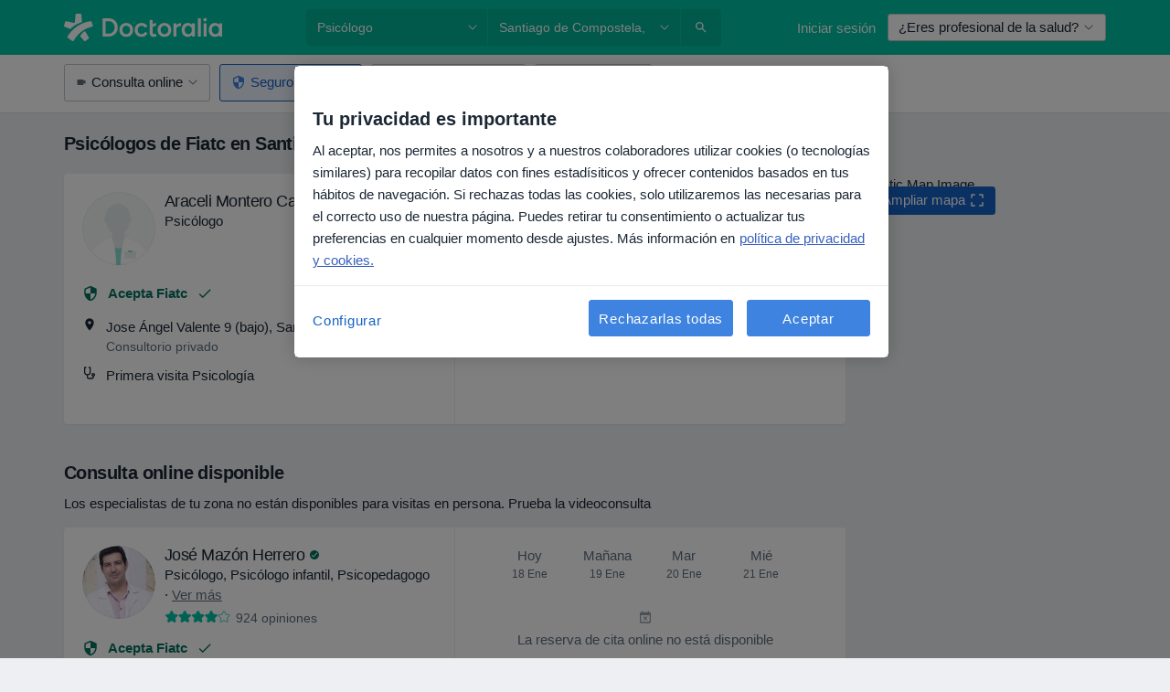

--- FILE ---
content_type: text/html; charset=UTF-8
request_url: https://www.doctoralia.es/psicologo/santiago-de-compostela/fiatc
body_size: 66559
content:

<!DOCTYPE html>
<html lang="es" region="es" class="spaces-height-tweak">
<head>
<!--
--------------------------------
We are looking for outstanding talent! Since you are interested in our code, maybe you are also interested in becoming part of our team.
We look forward to seeing you: https://docplanner.tech/careers
--------------------------------
-->
	
			<link rel="preconnect" href="//cookie-cdn.cookiepro.com"/>
		<link rel="preconnect" href="//platform.docplanner.com/"/>
		
		
		<link rel="preconnect" href="//s3-eu-west-1.amazonaws.com"/>
		<link rel="preconnect" href="//www.googletagmanager.com"/>
		<link rel="preconnect" href="//www.google-analytics.com"/>
		
			
			<link rel="preconnect" href="https://dev.visualwebsiteoptimizer.com" />
			<script type='text/javascript' id='vwoCode'>
				window._vwo_code || (function() {
					var account_id=772888,
						version=2.0,
						settings_tolerance=2000,
						hide_element='body',
						hide_element_style = 'opacity:0 !important;filter:alpha(opacity=0) !important;background:none !important',
						/* DO NOT EDIT BELOW THIS LINE */
						f=false,w=window,d=document,v=d.querySelector('#vwoCode'),cK='_vwo_'+account_id+'_settings',cc={};try{var c=JSON.parse(localStorage.getItem('_vwo_'+account_id+'_config'));cc=c&&typeof c==='object'?c:{}}catch(e){}var stT=cc.stT==='session'?w.sessionStorage:w.localStorage;code={use_existing_jquery:function(){return typeof use_existing_jquery!=='undefined'?use_existing_jquery:undefined},library_tolerance:function(){return typeof library_tolerance!=='undefined'?library_tolerance:undefined},settings_tolerance:function(){return cc.sT||settings_tolerance},hide_element_style:function(){return'{'+(cc.hES||hide_element_style)+'}'},hide_element:function(){return typeof cc.hE==='string'?cc.hE:hide_element},getVersion:function(){return version},finish:function(){if(!f){f=true;var e=d.getElementById('_vis_opt_path_hides');if(e)e.parentNode.removeChild(e)}},finished:function(){return f},load:function(e){var t=this.getSettings(),n=d.createElement('script'),i=this;if(t){n.textContent=t;d.getElementsByTagName('head')[0].appendChild(n);if(!w.VWO||VWO.caE){stT.removeItem(cK);i.load(e)}}else{n.fetchPriority='high';n.src=e;n.type='text/javascript';n.onerror=function(){_vwo_code.finish()};d.getElementsByTagName('head')[0].appendChild(n)}},getSettings:function(){try{var e=stT.getItem(cK);if(!e){return}e=JSON.parse(e);if(Date.now()>e.e){stT.removeItem(cK);return}return e.s}catch(e){return}},init:function(){if(d.URL.indexOf('__vwo_disable__')>-1)return;var e=this.settings_tolerance();w._vwo_settings_timer=setTimeout(function(){_vwo_code.finish();stT.removeItem(cK)},e);var t=d.currentScript,n=d.createElement('style'),i=this.hide_element(),r=t&&!t.async&&i?i+this.hide_element_style():'',c=d.getElementsByTagName('head')[0];n.setAttribute('id','_vis_opt_path_hides');v&&n.setAttribute('nonce',v.nonce);n.setAttribute('type','text/css');if(n.styleSheet)n.styleSheet.cssText=r;else n.appendChild(d.createTextNode(r));c.appendChild(n);this.load('https://dev.visualwebsiteoptimizer.com/j.php?a='+account_id+'&u='+encodeURIComponent(d.URL)+'&vn='+version)}};w._vwo_code=code;code.init();})();
			</script>
			
	
						<link rel="preload" href="//platform.docplanner.com/css/jade-dpuikitv3-ccf4255a.css" as="style"/>
					<link rel="preload" href="//platform.docplanner.com/css/jade-search-9dc41cc5.css" as="style"/>
		
									<link rel="preload" href="//platform.docplanner.com/js/goro-basic-30511e08.js" as="script"/>
					
						<link rel="preload" href="//www.googletagmanager.com/gtm.js?id=GTM-PZ83PG" as="script"/>
			<link rel="preload" href="//www.google-analytics.com/analytics.js" as="script"/>
			
	<meta charset="utf-8"/>
	<title>Psicólogos de Fiatc en Santiago de Compostela. Pide cita online | Doctoralia</title>

			
	  <script
    src="//cookie-cdn.cookiepro.com/consent/d1479823-ca53-4dbf-8da0-41286a02ac59/otSDKStub.js?v=202211201558"
    data-id="onetrust-script"
    data-language="es"
    type="text/javascript"
    charset="UTF-8"
    data-domain-script="d1479823-ca53-4dbf-8da0-41286a02ac59"
  ></script>

<script type="text/javascript">
  function OptanonWrapper() {
	    }
</script>
	
	<link rel="search" type="application/opensearchdescription+xml" title="www.doctoralia.es" href="https://www.doctoralia.es/opensearch">

			<meta name="description" content="Encuentra los psicólogos que aceptan Fiatc en Santiago de Compostela. Lee opiniones reales de pacientes, consulta precios y reserva cita online de forma fácil y segura"/>
	<meta name="robots" content="noindex,follow"/>
	<meta property="fb:page_id" content="122601654502559"/>
	
		
				<link rel="canonical" href="https://www.doctoralia.es/psicologo/santiago-de-compostela/fiatc"/>
	
				
<meta property="og:image" content="//platform.docplanner.com/img/es/open-graph/og.png?3060678595" />
	
					
<script type="text/javascript">
	var ZLApp = {
		'APICredentials': {},

		'AppConfig': {},
		'Roles' : {
      'IS_CALL_CENTER_AGENT': false,
			'IS_ZLWORKER' : false,
			'IS_CUSTOMER_CARE' : false,
			'IS_DOCTOR': false,
			'IS_FACILITY': false		},

		'Routes' : {},

		'Storage' : {
			session: sessionStorage,
			local: localStorage
		},

		'Modules': {
			CalendarEditionPage : function() {},
			AlgoliaIndexes : {},
			MapsLoader : {}
		},

		'Experiments': {},

		'pushGAEvent': function(options) {
			$(document).ready(function() {
				// Universal Google Analytics Events

				var layerData = $.extend({
					'event': 'gaTriggerEvent',
					'gaEventCategory': options[0],
					'gaEventAction': options[1],
					'gaEventLabel': options[2],
					'gaEventInteraction': options[4]
				}, options[5]);

				dataLayer.push(layerData);
			});
		},
    'pushHSEvent': function(eventValue) {
		  if (window._hsq && _hsq.push) {
				_hsq.push(["trackEvent", eventValue]);
			}
		},
		"Routing" : {
			"generate" : function(name, object) {
				return ZLApp.NativeRouting.generate(name, object);
			}
		},
		'setStorage': function(type, key, value) {
			try {
				var storage = this.Storage[type];

				storage.setItem( key, JSON.stringify(value) );

				return true;
			} catch (exception) {
				return false;
			}
		},
		'getStorage': function(type, key) {
			try {
				var storage = this.Storage[type];

				if (storage && storage.getItem(key) !== undefined && storage.hasOwnProperty(key) === true) {
					return JSON.parse(storage.getItem(key));
				} else {
					return undefined;
				}
			} catch (exception) {
				return undefined;
			}
		},
		'clearStorage': function(type, key) {
			try {
				var storage = this.Storage[type];
				storage.removeItem( key );
				return true;
			} catch (exception) {
				return false;
			}
		},
	};

	// Object container for old stuff
	window.ZL = {};
</script>


<script type="text/javascript">
	ZLApp.CrmConfig = {
		DEFAULT_CURRENCY_CODE: 'EUR',
		DEFAULT_VAT_RATE: 21,
		WITH_ZEROS: false,
		PRICE_TYPE: 'net',
		WEBSOCKET_DOMAIN: 'ws.doctoralia.es',
		WEBSOCKET_TOKEN: '2c595f7e-ef38-492e-b088-73e553cf86dd',
	};
</script>




<script>
	ZLApp.Const = {
		'AJAX_ROOT_ROUTE': 'www.doctoralia.es',
		'ALGOLIA_API_KEY': '189da7b805744e97ef09dea8dbe7e35f',
		'ALGOLIA_APP_ID': 'docplanner',
		'ALGOLIA_PREFIX': '',
		'ALGOLIA_SUFFIX': '',
		'TESTING_NAME': '',
		'BASE_DOMAIN': 'doctoralia.es',
		'BOOKING_APP_BOOK_VISIT': 'haga-una-cita',
		'BOOKING_APP_BOOK_VISIT_SLOTS': 'seleccionar-fecha',
		'BOOKING_SOURCE_ENABLED': false,
		'BREAKPOINTS': {
			'SCREEN_LG_MIN': 1200,
			'SCREEN_MD_MAX': 1199,
			'SCREEN_MD_MIN': 992,
			'SCREEN_SM_MAX': 991,
			'SCREEN_SM_MIN': 768,
			'SCREEN_XS_MAX': 767,
		},
		'RECAPTCHA_SITE_KEY': '6LcqZDseAAAAANskH60E4kc2VaagJhPoY2sY-FrC',
		'COVID_TEST_ID': '71',
		'FLU_VACCINATION_ID': '',
		'CURRENCY': '0 - 0 €',
		'CURRENT_COUNTRY_NAME': 'España',
		'CURRENT_COUNTRY_PHONE_PREFIX': '+34',
		'CURRENT_ROUTE': 'route_search_filter_specialization_city_insurance_provider',
		'DOCTOR_REGISTRATION_WITHOUT_VERIFICATION': true,
		'DOMAIN': 'www.doctoralia.es',
		'DWH_STATISTICS_URL': 'https://dwh-statistics.doctoralia.es',
		'EVENT_TRACKER_URL': 'https://event-tracker.docplanner.com',
		'FACEBOOK_FANPAGE_URL': '',
		'FACEBOOK_LOCALE': 'es_ES',
		'FACILITY_URL': 'https://www.doctoralia.es/clinicas/__urlname__',
		'FIRST_SOCIAL_LOGIN':  false ,
		'GEOCODER_DOMAIN': 'geocoder.doctoralia.es',
		'GOOGLE_API_KEY': 'AIzaSyAPEkgzgNuQ7h-PLlGo4YqglJ0Ht9RIiPk',
		'GOOGLE_APP_ID': '267292924632-d66am6qgjfhm1b5icrqhvdlvire0dor2.apps.googleusercontent.com',
		'GOOGLE_ONE_TAP_REDIRECT_URL': 'https://www.doctoralia.es/social-connect/es_sso?_redirect=https%3A//www.doctoralia.es/psicologo/santiago-de-compostela/fiatc',
		'HAS_UNIFIED_NAVIGATION': false,
		'HUBSPOT_ECOMMERCE_CONTACT': '',
		'HUBSPOT_ID': '442271',
		'ISO_LOCALE': 'es',
		'IS_LOGGED': false,
		'IS_LOGGED_DOCTOR': false,
		'IS_LOGGED_FACILITY_MANAGER': false,
		'IS_PATIENT_APP': false,
		'IS_PHONE': false,
		'IS_STAGING': false,
		'LANGUAGE_CODE': 'es_ES',
		'LOADER_IMAGE': '<p class="loader"><img src="//platform.docplanner.com/img/general/user-interface/loader-ready-white.gif?1799301098" alt=""/></p>',
		'LOADER_URL': "//platform.docplanner.com/img/general/user-interface/loader-ready-white.gif?1799301098",
		'LOCALE': 'es',
		'MARKETING_CONSENT_IS_INFO': false,
		'MARKETING_CONSENT_PRECHECKED': true,
		'FACILITY_MARKETING_CONSENT_PRECHECKED': true,
		'MIN_QUESTION_CHARACTERS': 50,
		'PAGE_TYPE': '/new_search_results_new',
		'PATIENT_APP_VERSION': '',
		'PATIENT_REQUEST_BASE_URL': 'https://patient-request.doctoralia.es',
		'PLATFORM_LINK': '//platform.docplanner.com/',
		'POST_CODE_MASK': '99999',
		'PROTOCOL': 'https',
		'REFERER': '',
		'SAAS_BASE_DOMAIN': 'docplanner.doctoralia.es',
		'SAAS_MANAGEMENT_WIDGET_DOMAIN': 'booking-management.doctoralia.es',
		'SEARCH_PATH': "https:\/\/www.doctoralia.es\/buscar",
		'SITE_LANG': 'es',
		'SITE_NAME': 'Doctoralia',
		'SSO_DOMAIN': 'l.doctoralia.es',
		'SSO_SOCIAL_CONNECT': 'https://www.doctoralia.es/social-connect/es_sso?_redirect=',
		'SSO_SOCIAL_CONNECT_REDIRECT_URL': 'https://www.doctoralia.es/social-connect/es_sso?_redirect=https%3A//www.doctoralia.es/psicologo/santiago-de-compostela/fiatc',
		'TERMS_URL': 'https://www.doctoralia.es/terminos-y-condiciones',
		'TIMEZONE': '+01:00',
		'UPPERCASE_RATIO_ON_OPINIONS': 50,
		'USER_ID': null,
		'VISIT_URL': '',
		'WIDGETS_APP_URL': 'widgets.doctoralia.es',
		'SEARCH_APP_URL': 'https://search.doctoralia.es',
		'PSYCHOTHERAPIST_SPECIALIZATION_ID': "",
		'PSYCHOLOGY_SPECIALIZATION_ID': 60,
		'DOCTOR_CALENDAR_WIDGET_WITH_FILTERS_ENABLED': false,
		'USE_FULL_LIST_OF_INSURANCES_IN_CALENDAR_WIDGET': false,
	};

	ZLApp.isRoute = function(route) {
		if (Array.isArray(route)) {
			return route.indexOf(this.Const.CURRENT_ROUTE) > -1;
		}

		return this.Const.CURRENT_ROUTE === route;
	};
</script>


																																																																																																																																																																																																																					
<script>
	ZLApp.Gate = {"GATE_ADDRESS_EDITION_CUSTOM_REFUND_POLICY":true,"GATE_ADDRESS_ONLINE_CONSULTATION":true,"GATE_ADMIN_CHAT_GDPR":true,"GATE_BOOKING_INSURANCE":true,"GATE_BOOKING_DIRECT_INSURANCE":false,"GATE_SHOW_DISABLED_FACILITY_WIDGET":false,"GATE_AGENDA_NON_DOCTORS_FRONTEND_TEST":false,"GATE_CALENDAR_NOTIFICATION_FIND_OTHER_DOCTOR":true,"GATE_CHECK_YOUR_INSURANCE":true,"GATE_CONTEXTUAL_SEARCH_AT_HOMEPAGE":true,"GATE_COOKIE_CONSENT":true,"GATE_COVID_TEST_SEARCH":false,"GATE_FLU_VACCINATION_SEARCH":false,"GATE_CRM_ECOMMERCE_BLACK_FRIDAY":false,"GATE_CRM_ECOMMERCE_BOLETO":false,"GATE_CRM_ECOMMERCE_IBAN":false,"GATE_CRM_ECOMMERCE_IYZICO_ONE_TIME":false,"GATE_CRM_ECOMMERCE_PAYMENTS_TESTIMONIALS":false,"GATE_CRM_ECOMMERCE_PIX":false,"GATE_CRM_ECOMMERCE_PSE":false,"GATE_CRM_ECOMMERCE_SERVIPAG":false,"GATE_CRM_ECOMMERCE_SHOW_CPL_PRICING_DETAILS":false,"GATE_CRM_ECOMMERCE_WEBSITE":false,"GATE_CRM_ECOMMERCE_WEB_PAY":false,"GATE_CRM_ECOMMERCE_HIDE_PACKAGING_LANDING_CONTACT_FORM":false,"GATE_CRM_ECOMMERCE_TERMS_DETAILS":false,"GATE_CRM_IYZICO":false,"GATE_CRM_PAYU":false,"GATE_CRM_USE_SCA_AUTHENTICATION_FLOW":true,"GATE_CRM_USE_SCA_AUTHENTICATION_FLOW_SELECTIVE_BINS":false,"GATE_CRM_REFERRAL_PROGRAM_URL_REDESIGN":false,"GATE_DIRECT_INSURANCES":false,"GATE_DOCTOR_CALENDAR_FILTERS":true,"GATE_DOCTOR_LICENSE_NUMBER":true,"GATE_DOCTOR_PROFILE_TOP_BANNER_TOUCHPOINT":true,"GATE_DOCTOR_REGISTRATION_EMAIL_CONFIRMATION":false,"GATE_DOCTOR_STATISTICS_VIDEO":true,"GATE_OPENING_HOURS":false,"GATE_ECOMMERCE_PREMIUM_LANDING_MODAL":true,"GATE_ECOMMERCE_PREMIUM_LANDING_MODAL_MARKETING":false,"GATE_ECOMMERCE_PRICING_WEBSITE_ON_DEFAULT":false,"GATE_ECOMMERCE_WEBSITE_TOGGLE_ADDITIONAL_TEXT":false,"GATE_ECOMMERCE_THANK_YOU_PAGE_NEW_ONBOARDING_WIZARD":true,"GATE_ECOMMERCE_UNPAID_INVOICES_MODAL":false,"GATE_PRELOAD_GTM":true,"GATE_ENABLE_LICENSE_NUMBER_VERIFICATION":false,"GATE_FACILITY_CALENDAR_SERVICE_STEP":true,"GATE_FACILITY_CALENDAR_SORT_BY_NAME":false,"GATE_FACILITY_PROFILE_TOP_BANNER_TOUCHPOINT":true,"GATE_FACILITY_REGISTRATION":true,"GATE_FACILITY_REGISTRATION_EMAIL_CONFIRMATION":true,"GATE_FACILITY_SERVICES_TABLE":true,"GATE_REFACTORED_FACILITY_ITEM_ABOUT":false,"GATE_FIND_ANOTHER_SPECIALIST_WHEN_NO_AVAILABILITY":false,"GATE_GDPR_MARKETING_CONSENT_MANDATORY":false,"GATE_GDPR_REGISTRATION_INFORMATION":true,"GATE_GENERAL_MARKETING_AGREEMENT":false,"GATE_GOOGLE_ONE_TAP_LOGIN":false,"GATE_HIDE_NEARBY_DOCTORS_ON_NON_COMMERCIAL_PROFILE":false,"GATE_HIDE_PRICES_FOR_PATIENTS_WITH_INSURANCE":true,"GATE_HOMEPAGE_PATIENT_APP_BANNER":true,"GATE_HUBSPOT":true,"GATE_INSURANCE_PLANS":false,"GATE_LOCATION_DETAILS":true,"GATE_MODERATION_DOCTOR_ITEM_REQUIRED":false,"GATE_MODERATION_DOCTOR_ITEM_SPECIALIZATION":false,"GATE_MODERATION_DOCTOR_SPECIALIZATION":true,"GATE_MODERATION_EDIT_OPINION_BY_MODERATOR":true,"GATE_MODERATION_OPINION_TRUST_SCORE_DISPLAY":true,"GATE_MODERATION_AUTOMODERATOR_PARAMS_BUTTON_DISPLAY":true,"GATE_MODERATION_PANEL_DOCTOR_NEW_BY_SELF":false,"GATE_MODERATION_SPECIALIZATION_DOCUMENT_VERIFICATION":true,"GATE_NEW_SEARCH_DISTRICT_FILTERS":false,"GATE_NEW_SEARCH_FORCE_DOCTORS_ON_LANDING_PAGES":false,"GATE_NEW_SEARCH_ONLINE_CONSULTATION_BANNER":true,"GATE_NEW_SEARCH_PATIENT_APP_BANNER":true,"GATE_ONLINE_CONSULTATION_CALENDAR_PAYMENT_TIP":true,"GATE_ONLINE_LANDING_REAL_TESTIMONIALS":true,"GATE_OPINIONS_NEW_FLOW_SAMPLE_OPINIONS":false,"GATE_OPINIONS_NEW_FLOW_REQUIRE_LOGIN_JUST_BEFORE_SUBMIT":false,"GATE_OPINION_SIGNATURE_HIDE":false,"GATE_OPINION_SORTING_SHOW":false,"GATE_PB_DECIMAL_PART_IN_PRICES":true,"GATE_ENABLE_ALL_PATIENT_APP_BANNER":true,"GATE_ENABLE_BROWSER_CHAT_PATIENT_APP_BANNER":true,"GATE_QA_PATIENT_APP_BANNER":true,"GATE_USE_NEW_MESSENGER_APP":true,"GATE_CHAT_ENABLE_NEW_ON_LOAD_BANNER":true,"GATE_CHAT_ENABLE_NEW_ON_LOAD_CONFIRMATION_BANNER":true,"GATE_DEEPLINK_SEND_DIRECT_REGISTRATION_TRACKING":true,"GATE_DLP_VWO_EXPERIMENT_ENABLED":false,"GATE_ENABLE_DLP_SURVEY":false,"GATE_Q_AND_A":true,"GATE_Q_AND_A_ALLOW_PRIVATE_QUESTIONS":false,"GATE_Q_AND_A_ANSWER_MODERATION":false,"GATE_Q_AND_A_PRIVATE_QUESTIONS_PANEL_VUE":false,"GATE_RECURRING_CREDIT_CARD_PAYMENT":true,"GATE_SAVE_DOCTOR_PROFILE":true,"GATE_SAVE_DOCTOR_PROFILE_NON_LOGGED":true,"GATE_SENTRY_JS":true,"GATE_DATADOG_RUM_JS":true,"GATE_SENTRY_PERFORMANCE_TRACING":true,"GATE_SEO_ENABLE_NEW_DOCTOR_HOMEPAGE_SECTION":true,"GATE_SHOW_ADDRESS_FACILITY_WARNING":true,"GATE_SHOW_DOCTOR_PROFILE_EDITION_DESCRIPTION":true,"GATE_HIDE_REQUEST_SERVICES":false,"GATE_SHOW_GDPR_CHECKBOX":false,"GATE_SHOW_PHONE_ON_NON_COMMERCIAL_DOCTORS":false,"GATE_SLOT_RELEASED":false,"GATE_STRONG_PASSWORD_VALIDATOR":true,"GATE_TIMEZONE_ONLINE_CONSULTATION":true,"GATE_TURKISH_LAW_COMPLIANCE":false,"GATE_USER_REGISTRATION_EMAIL_CONFIRMATION":true,"GATE_VUE_LOCATION_AUTOCOMPLETE_LOGS":false,"GATE_VUE_WIDGETS":true,"GATE_WEBSOCKETS":true,"GATE_MODERATION_SPECIALIZATION_DOCUMENT_VERIFICATION_SENT_EMAIL":false,"GATE_TEST_ACCOUNTS_DASHBOARD_FACILITY_ACCOUNTS_TOGGLE":true,"GATE_OPINION_ACTIVATION_AND_EMAIL_VERIFICATION_VIA_EMAIL":false,"GATE_RECAPTCHA_ENTERPRISE_OPINIONS_FLOW":true,"GATE_OPINIONS_REMOVE_OTHER_FROM_LOCATION_DROPDOWN":false,"GATE_ECOMMERCE_USE_IFRAME":false,"GATE_DOCTOR_REGISTRATION_MODERATION_PANEL":true,"GATE_CRM_FIRST_CLASS_ECOMMERCE_PROMOTION":false,"GATE_OPINIONS_FOR_FACILITIES":false,"GATE_UNSUBSCRIBE_SMS_FOOTER":true,"GATE_OPINIONS_FACILITY_DOCTOR_DROPDOWN":false,"GATE_OPINIONS_FACILITY_ADDRESSES_DROPDOWN":false,"GATE_PATIENT_REQUEST_BUTTON":false,"GATE_ENABLE_PATIENT_REQUEST_WEBVIEW":false,"GATE_USE_NEW_PATIENT_REQUEST_PAGE":false,"GATE_PATIENT_REQUEST_VERIFICATION_STEP":false,"GATE_DOCTOR_OUT_OF_OFFICE":false,"GATE_GET_DOCTOR_CERTIFICATE":true,"GATE_CRM_ECOMMERCE_PACKAGING_LANDING":true,"GATE_CRM_ECOMMERCE_PACKAGING_LANDING_HIDE_ICONS":false,"GATE_CRM_ECOMMERCE_CUSTOMER_SUPPORT_SECTION":true,"GATE_REQUEST_PROFILE_CHANGES_WITH_TEXT_BOX":false,"GATE_FETCH_CUSTOMER_DATA_BY_TAX_NUMBER":false,"GATE_ECOMMERCE_ACCEPT_COMPANY_GMB":true,"GATE_CRM_CUSTOMER_TAX_NUMBER_NOT_REQUIRED":false,"GATE_BULK_OBJECT_VERIFICATION":true,"GATE_USER_TOOL_V2":true,"GATE_BANNER_REDIRECT_TO_LISTING":true,"GATE_SHOULD_CHECK_BOOKABLE_SERVICES_ON_FACILITY_PROFILE":true,"GATE_SHOULD_CHECK_BOOKABLE_DOCTORS_ON_FACILITY_PROFILE":true,"GATE_NEW_SEARCH_HIDE_DOCTOR_SERVICES":false,"GATE_SHOW_PRICE_INCREASE_MODAL":false,"GATE_OPINIONS_ABUSE_REPORT_VIA_EMAIL_POSSIBLE":false,"GATE_TRUST_BANNER_CERTIFICATES_PL":false,"GATE_USE_TEST_COOKIEPRO":false,"GATE_CHAT_SEND_HEALTH_PROFILE_BUTTON":false,"GATE_DOCTOR_SPECIALIZATION_IN_PROGRESS":false,"GATE_PATIENT_APP_EVENT_INTERCEPTOR":true,"GATE_DP_SPACES_HEADER":true,"GATE_CRM_ECOMMERCE_PACKAGING_LANDING_FUTURE_PRICINGS":false,"GATE_DE_SEARCH_FILTER_SLOTS_BY_INSURANCE_PROVIDER":false,"GATE_ENABLE_EFR_DEEPLINK_PARAM":true,"GATE_ENABLE_UNLEASH_FOR_DLP":true,"GATE_ENABLE_UNLEASH_CACHING_FOR_DLP":false,"GATE_VISIBILITY_SPACE_PROMO_MATERIALS_PAGE":true,"GATE_FACILITY_PROFILE_PRICE_RANGES":true,"GATE_VISIBILITY_SPACE_FIRST_CLASS_PAGE":true,"GATE_FACILITY_PROFILE_GROUP_SERVICES_BY_DESCRIPTION":true,"GATE_OPINION_VERIFIED_BY_PAYMENT":true,"GATE_OPINION_MERGED_VERIFICATION_BADGES_FRONTEND":true,"GATE_NEW_DOCTOR_REGISTRATION_FLOW":true,"GATE_PRE_REGISTER_STEP":true,"GATE_DOCTOR_WELCOME_MODAL":true,"GATE_Q_AND_A_PATIENT_PANEL_SHOW_ALL":true,"GATE_SEARCH_MED24_BANNER":false,"GATE_DOCTOR_DASHBOARD":true,"GATE_NEW_SERVICES_SECTION_WITH_CUSTOM_NAMES":true,"GATE_SAAS_FOR_FREEMIUM":false,"GATE_FIRST_CLASS_LANDING_PAGE_MODALITIES":false,"GATE_CALENDAR_REQUEST_PHONE_NUMBER":true,"GATE_SHOW_ASK_FOR_CALENDAR_MODAL":true,"GATE_GOOGLE_ONE_TAP_LOGIN_MOVED_FROM_GTM":true,"GATE_SHOW_STATISTICS_ICON":true,"GATE_DOCTOR_DASHBOARD_CALENDAR_REQUESTS":true,"GATE_ENABLE_SAAS_INSURANCE_CONFIGURATION":true,"GATE_SHOW_NEAR_ME":true,"GATE_OOPS_WIDGET":true,"GATE_FACILITY_PROFILE_MERGE_SERVICES_FOR_MULTIPLE_SPECS":true,"GATE_CRM_SHOW_ECOMMERCE_SECURE_PAYMENT_TEXT":true,"GATE_DOCTOR_PROFILE_EDITION_GENDER_ALLOW_OTHER":true,"GATE_ENABLE_ADDITIONAL_ONLINE_RESULTS_EXPERIMENT":true,"GATE_ENABLE_RADIUS_SEARCH_RESULTS_EXTENSION":true,"GATE_CRM_SHOW_ECOMMERCE_NOA_TERMS_2":false,"GATE_PHARMACIES_SEARCH":false,"GATE_SEARCH_ASSISTANT_EXPERIMENT_AUTO_SHOW":false,"GATE_SEARCH_ASSISTANT_BANNER_EXPERIMENT":true,"GATE_SEARCH_ASSISTANT_EXPERIMENT_SA_FROM_AUTOCOMPLETE":true,"GATE_VISIBILITY_EXPERIMENT":false,"GATE_BOOKING_PUBLIC_INSURANCE_FLOW_FRONTEND":false,"GATE_SEARCH_INSURANCE_LISTINGS_FILTER_PROCESSING":false,"GATE_MARKETPLACE_PAYMENTS_BNPL_RESCHEDULES":false,"GATE_VISIBILITY_ADDRESS_EDITOR_VALIDATION_DOCTOR":true,"GATE_VISIBILITY_ADDRESS_EDITOR_VALIDATION_FACILITY":true,"GATE_DOCTOR_NEW_MODERATION_NEW_ENDPOINT":true,"GATE_PB_INSURANCES_AVAILABILITY_SEARCH":false,"GATE_VISIBILITY_SA_HIDE_LIVE_LOCATION_QUESTION":false,"GATE_PB_AB_TEST_AVAILABILITY_CALENDAR":false,"GATE_CRM_NOA_PROMO_BLACK_FRIDAY":false,"GATE_CRM_NOA_PROMO_BLACK_FRIDAY_PRICE_INFO":false,"GATE_DOCTOR_REGISTRATION_LICENSE_REQUIRED_BY_SPECIALIZATION":false,"GATE_SUPPORT_DOCUMENT_UPLOAD_WITH_LICENSE_NUMBER":false,"GATE_ADDRESS_EDITOR_STREET_NUMBER_NOT_MANDATORY":false,"GATE_VISIBILITY_FC_PAGE_BLACK_FRIDAY_PROMO":false,"GATE_KEEP_DOCTOR_LICENSE_NUMBER_HIDDEN_IN_PROFILE":false,"GATE_DOCTOR_REGISTRATION_LICENSE_NUMBER_PAGE":false,"GATE_DOCTOR_REGISTRATION_VALUE_PROPOSITION_ASIDE":true,"GATE_ADDRESS_EDITOR_ZIP_CODE_NOT_MANDATORY":false};

	ZLApp.isGranted = function(gate) {
		return this.Gate[gate];
	};
</script>


	<script>
		ZLApp.Lang = {
						"@Disease": "enfermedad",
			"@List": "lista",
			"@Map": "mapa",
			"abandoned_cart_button": "Confirmar fecha",
			"abandoned_cart_description": "Para reservar una cita correctamente es necesario completar el proceso.",
			"abandoned_cart_header": "La cita no ha sido confirmada todav\u00eda",
			"add": "A\u00f1adir",
			"add_patient": "A\u00f1adir paciente",
			"address": "Direcci\u00f3n",
			"addresses_with_no_online_booking": "Consultas sin reserva online",
			"advance_schedule_calendar_address": "Direcci\u00f3n",
			"agenda_visit_manage_cancel_visit_modal": "La visita ha sido cancelada.",
			"agenda_visit_manage_confirm_visit_modal": "\u00a1Gracias! Por favor, sea puntual.",
			"are_you_sure": "\u00bfEst\u00e1 usted seguro?",
			"autocomplete_disease": "Enfermedad",
			"autocomplete_loading": "Estamos buscando resultados",
			"autocomplete_search_empty": "\u00bfQu\u00e9 est\u00e1s buscando?",
			"autocomplete_search_prefix": "Buscar",
			"autocomplete_specialization": "Especialidad",
			"booking_sms_conf_after_resend_hint": "\u00a1Te hemos enviado otro SMS! Esta vez deber\u00eda llegar en menos de 2 minutos.",
			"brand_doctors": "especialistas",
			"calendar_placeholder_title": "Reserva de cita en Doctoralia",
			"call": "Ll\u00e1manos",
			"cancel": "Cancelar",
			"changes_sent_to_moderation": "Los cambios se han enviado a los moderadores. El contenido previo al cambio no ser\u00e1 visible hasta que finalice el proceso de moderaci\u00f3n.",
			"chat_error_message": "Por favor, actualice la p\u00e1gina para ver los \u00faltimos mensajes.",
			"check_other_calendars": "Ver direcciones con calendario online",
			"clinics_autocomplete": "Centro m\u00e9dico",
			"close": "Cerrar",
			"comment_should_not_capitalize": "Los comentarios no pueden ser en may\u00fasculas por completo",
			"comment_to_short": "Una opini\u00f3n debe tener una como m\u00ednimo %minCharacters% caracteres. La opini\u00f3n introducida solo tiene %currentCount% caracteres.",
			"common_refresh": "Actualizar",
			"components.question.doctor.book": "Reservar cita",
			"confirm_when_slot_remove": "\u00bfEst\u00e1 seguro de que quiere eliminar este intervalo de tiempo?",
			"congratulations_reminders_set": "\u00a1Enhorabuena! El recordatorio ya est\u00e1 preparado.",
			"currency_suffix": "%{currency_code} \u20ac",
			"disable": "desactivar",
			"doctor_all_addresses": "Consultas (%{count})",
			"doctor_all_addresses_one": "Consulta",
			"doctor_autocomplete": "Especialista",
			"doctor_edition_facility_type_header": "Tipo de direcci\u00f3n",
			"doctor_edition_online_office_name": "Nombre de la consulta online",
			"doctor_opinions_show_opinions": "Mostrar opiniones",
			"doctor_profile_add_opinion": "Dejar una opini\u00f3n",
			"doctor_service": "Servicio",
			"doctor_verificated_successfully": "Este doctor ha confirmado la validez de la informaci\u00f3n en su perfil.",
			"doctor_with_calendar": "Sin citas",
			"edit": "Editar",
			"edit_visit_patient": "Editar paciente",
			"enable": "activar",
			"errorTryLater": "Ha ocurrido un error. Int\u00e9ntelo de nuevo m\u00e1s tarde.",
			"error_while_uploading_photos": "Nuestro servidor est\u00e1 teniendo problemas para procesar las fotos. Por favor, reduzca el tama\u00f1o de las fotos o s\u00fabalas de una en una.",
			"expand_map": "Ampliar mapa",
			"facility": "Centro m\u00e9dico",
			"facility_listing_context_alert": "Al cambiar la especialidad, direcci\u00f3n o especialista puede que el servicio que hab\u00edas elegido ya no est\u00e9 disponible, o bien que no est\u00e9 cubierto por tu aseguradora.",
			"facility_name_plaxeholder": "P. ej. Hospital de la ciudad de Boston",
			"fieldNotEmpty": "Este campo no puede estar vac\u00edo",
			"filter_info_box": "Usa los filtros para encontrar los especialistas y centros m\u00e9dicos que mejor se adaptan a ti.",
			"finish": "Finalizar",
			"forward": "Siguiente",
			"from": "Desde",
			"generic-book-appointment": "Reservar cita",
			"google_calendar_cancel_sync_text": "\u00bfEst\u00e1s seguro de que quieres cancelar la sincronizaci\u00f3n?",
			"import_address_name": "Nombre de la consulta",
			"incorrect_date": "La fecha introducida es incorrecta",
			"insurance_box_title": "\u00bfBuscas especialista con una aseguradora en concreto? Consulta nuestras opciones",
			"internal_number_warning": "Introduce el siguiente n\u00famero cuando se haya establecido la conexi\u00f3n:",
			"less": "ver menos",
			"link_doctor_to_clinic.choose_clinic.placeholder": "Empiece a escribir para encontrar su centro",
			"link_doctor_to_clinic.choose_clinic.title": "Seleccione el centro donde trabaja",
			"loadingWait": "Cargando. Por favor, espere...",
			"map": "mapa",
			"map_empty_state_CTA": "Mueve el mapa o al\u00e9jalo para ver resultados",
			"map_empty_state_copy_generic": "No hay ning\u00fan especialista aqu\u00ed",
			"map_empty_state_copy_spec": "No hay ning\u00fan %dentista% aqu\u00ed",
			"map_search": "Buscar en esta zona",
			"map_test_modal_CTA": "Volver al listado de especialistas",
			"map_test_modal_text": "Estamos creando un mapa que te ser\u00e1 mucho m\u00e1s \u00fatil. \u00a1Estar\u00e1 disponible pr\u00f3ximamente!",
			"map_test_modal_text_headline": "Esperamos poder tenerlo pronto.",
			"mobile_sign_as": "Iniciar sesi\u00f3n como",
			"mobile_specialization": "Especialidad",
			"mobile_visit_try_again": "Intentar de nuevo",
			"more": "ver m\u00e1s",
			"move_visit": "Cambiar la fecha de la cita",
			"no": "No",
			"no_calendar_in_your_location": "Esta direcci\u00f3n no tiene calendario online.",
			"no_open_slots": "No ofrece la reserva online de cita",
			"no_results_for": "No hay resultados para la b\u00fasqueda ",
			"no_slots_facility_cta": "Mostrar perfil",
			"no_slots_facility_info": "Ning\u00fan profesional de este centro tiene citas disponibles",
			"online_consultation_doc_card_label": "Ofrece consultas online",
			"pagination_next": "Siguiente",
			"pagination_previous": "Anterior",
			"panel_delete-me-modal_no": "Mantener la cuenta",
			"panel_delete-me-modal_yes": "Eliminar cuenta",
			"patient_visit_cancel_modal_confirm": "\u00bfSeguro que desea cancelar esta visita?",
			"patients_marketing_consent_modal_cta_no": "No, gracias",
			"patients_marketing_consent_modal_cta_yes": "S\u00ed, quiero recibir informaci\u00f3n de Doctoralia",
			"patients_marketing_consent_modal_desc": "Recibe informaci\u00f3n promocional sobre nuevas funcionalidades y servicios. De esta forma podr\u00e1s aprovechar Doctoralia al m\u00e1ximo para cuidar de tu salud y la de los tuyos.",
			"patients_marketing_consent_modal_legal_txt": "Para compartir las novedades de Doctoralia, necesitamos tu consentimiento. Puedes revocarlo en cualquier momento.",
			"patients_marketing_consent_modal_legal_txt_learn_more": "Aprende m\u00e1s sobre nuestra pol\u00edtica de privacidad.",
			"patients_marketing_consent_modal_legal_txt_tooltip": "Necesitamos tu consentimiento para ofrecerte la mejor experiencia con Doctoralia. Recuerda que puedes revocar tu consentimiento en cualquier momento. <a href=\"https:\/\/www.doctoralia.es\/privacidad\">Saber m\u00e1s sobre la pol\u00edtica de privacidad.<\/a>",
			"patients_marketing_consent_modal_title": "No te pierdas nada",
			"price_from": "Desde %price%",
			"provide_visit_location": "La ubicaci\u00f3n de la cita es obligatoria",
			"qna_question_delete_confirm": "\u00bfSeguro que quiere borrar esta pregunta?",
			"rate_error": "Para a\u00f1adir una opini\u00f3n tiene que elegir la calificaci\u00f3n",
			"registration.facility.user_position.doctor": "Especialista",
			"reminder_removed": "El recordatorio ha sido eliminado",
			"remove_slot_error_message": "No hemos podido eliminar el slot",
			"removing": "Eliminando",
			"reset_filters": "Restablecer",
			"saving": "Guardando...",
			"search_all_filters": "Todos los filtros",
			"search_calendar_missing": "No hay ning\u00fan calendario disponible",
			"search_doctors": "Buscar doctores",
			"search_error_no_location": "No se puede determinar la ubicaci\u00f3n del usuario",
			"search_filter_calendar": "Reserva de cita en Doctoralia",
			"search_filter_calendar_description": "Mostrar solo especialistas con los que pueda reservar la cita a trav\u00e9s de Doctoralia",
			"search_filter_clinics": "Centros m\u00e9dicos",
			"search_filter_dates_per_date": "Fecha de la cita",
			"search_filter_diseases": "Enfermedades",
			"search_filter_districts": "Distritos",
			"search_filter_doctors": "Especialistas",
			"search_filter_doctors_clinics": "Profesionales y centros m\u00e9dicos",
			"search_filter_entity_type": "Resultados a mostrar",
			"search_filter_insurances": "Aseguradora",
			"search_filter_kids_friendly": "Atiende ni\u00f1os",
			"search_filter_kids_friendly_description": "Especialistas que atienden ni\u00f1os",
			"search_filter_payment_methods": "M\u00e9todo de pago",
			"search_filter_services": "Servicios",
			"search_filter_specializations": "Especialidad",
			"search_in_doctors": "Busca \"%{QUERY}\" en especialistas",
			"search_in_facilities": "Busca \"%{QUERY}\" en centros m\u00e9dicos",
			"search_see_profile": "Ver el perfil",
			"search_sort_by": "Ordenar por",
			"search_sorter": "Orden",
			"search_sorter_availability": "Cita disponible m\u00e1s cercana",
			"search_sorter_factor_based": "Recomendados",
			"search_sorter_rating": "Mejor valorados",
			"search_sorter_recommended": "recomendados",
			"search_whole_website": "Buscar \"%phrase%\" en toda la web",
			"selectService": "Selecciona un servicio",
			"selectSpecialization": "Seleccione especialidad",
			"select_choose": "- Escoja una opci\u00f3n -",
			"selected": "Seleccionado",
			"send_opinion": "Env\u00ede opiniones",
			"services_and_prices_no_price": "Precio sin especificar",
			"set_visit_button": "Reservar cita",
			"show_all_cities": "Todas las ciudades",
			"show_more": "ver m\u00e1s",
			"show_phone": "Ver tel\u00e9fono",
			"show_yesterday": "Mostrar ayer",
			"super_doctor_mail_CTA_see_all_opinions": "Ver todas las opiniones",
			"terms_of_visits_addition": "A\u00f1adiendo fechas de consultas",
			"toast_remove_slot_title": "\u00a1Plazo eliminado!",
			"toast_undo_remove_slot_title": "\u00a1Slot restaurado!",
			"unexpected_error": "Ha ocurrido un error inesperado",
			"unsaved_changes": "Algunos cambios todav\u00eda no est\u00e1n guardados. \u00bfQuiere permanecer en esta p\u00e1gina para guardarlos?",
			"validation.email": "Es necesario introducir una direcci\u00f3n de correo electr\u00f3nico v\u00e1lida",
			"validation.maxLength": "Por favor, introduzca %{max} caracteres como m\u00e1ximo.",
			"validation.minLength": "Este valor es demasiado corto. Debe contener %{min} o m\u00e1s caracteres.",
			"validation.required": "Este campo es obligatorio",
			"validator_email": "Es necesario introducir una direcci\u00f3n de correo electr\u00f3nico v\u00e1lida",
			"validator_required": "Este campo es obligatorio",
			"visit_details_saving_progress": "Guardando\u2026",
			"visit_details_visit_cancelled": "Reserva cancelada",
			"visit_out_of_schedule": "La visita est\u00e1 fuera del horario",
			"visit_report_select_all": "Seleccionar todo",
			"visit_select_date": "Seleccionar la fecha de la cita",
			"wait_a_moment": "Un momento, por favor...",
			"warning": "Sugerencia",
			"we_are_checking_your_localization": "Estamos buscando tu ubicaci\u00f3n...",
			"widget_default_specialist": "Especialista",
			"widget_show_reviews": "Mostrar opiniones",
			"yes": "Si",
			"you_have_x_custom_calendar_configs": "Tiene $amount semanas con el horario cambiado",
			"you_need_characters": "Necesita escribir: %{currentCount} caracteres m\u00e1s.",
			"your_account_demo_1": "As\u00ed funciona el listado de visitas",
			"your_account_demo_2": "Puedes elegir una fecha del calendario en lugar de hacer scroll",
			"your_account_demo_3": "Puedes reservar cita con solo 1 clic",
			"your_account_demo_4": "Puedes elegir de entre una lista de direcciones",
			"your_account_demo_5": "Puedes editar las visitas previamente reservadas por ti",
			"your_account_demo_6": "Cliquea en la lista para ver informaci\u00f3n detallada",
	
			'all_specs': 'Todas\u0020las\u0020especialidades',
			'banner_promote_app_cta_2': 'Ir\u0020a\u0020la\u0020app',
			'banner_promote_app_text_1': 'Descarga\u0020nuestra\u0020App\u0020y\u0020vive\u0020la\u0020mejor\u0020experiencia\u0020para\u0020el\u0020cuidado\u0020de\u0020tu\u0020salud',
			'call_center_info_placeholder_transport': 'p.\u0020ej.\u0020\u0022El\u0020acceso\u0020al\u0020edificio\u0020se\u0020hace\u0020desde\u0020la\u0020puerta\u0020plateada,\u0020situada\u0020enfrente\u0020del\u0020centro\u0020comercial.\u0020Puedes\u0020llegar\u0020f\u00E1cilmente\u0020con\u0020la\u0020l\u00EDnea\u0020roja\u0020del\u0020metro\u0022',
			'directions_parking': 'Indicaciones\u0020para\u0020llegar',
			'docplanner_payments_action_required': 'Pagos\u0020\u002D\u0020Acci\u00F3n\u0020requerida',
			'docplanner_payments_action_required_tip1': 'Debe\u0020actualizar\u0020su\u0020cuenta.',
			'docplanner_payments_action_required_tip2': 'Vaya\u0020a\u0020la\u0020p\u00E1gina\u0020web\u0020de\u0020nuestro\u0020proveedor\u0020de\u0020pagos\u0020para\u0020completar\u0020la\u0020infomaci\u00F3n\u0020necesaria.',
			'docplanner_payments_action_required_update_button': 'Ir\u0020ahora',
			'doctor_edition_remote_instructions_header': 'C\u00F3mo\u0020conectarse\u0020a\u0020la\u0020consulta',
			'doctor_edition_remote_instructions_placeholder': 'Escriba\u0020las\u0020instrucciones\u0020aqu\u00ED',
			'doctor_edition_remote_instructions_tip': 'Escriba\u0020todos\u0020los\u0020detalles\u0020necesarios.\u0020Su\u0020email\u0020y\u0020n\u00FAmero\u0020de\u0020tel\u00E9fono\u0020solo\u0020los\u0020ver\u00E1n\u0020los\u0020pacientes\u0020tras\u0020reservar\u0020la\u0020cita.',
			'doctor_panel_address_details': 'Esta\u0020informaci\u00F3n\u0020ayudar\u00E1\u0020a\u0020los\u0020pacientes\u0020a\u0020encontrar\u0020su\u0020consulta\u0020m\u00E1s\u0020f\u00E1cilmente.\u0020Puede\u0020indicar\u0020c\u00F3mo\u0020acceder\u0020al\u0020edificio\u0020de\u0020entrada,\u0020c\u00F3mo\u0020llegar\u0020con\u0020transporte\u0020p\u00FAblico,\u0020etc.',
			'has_unpaid_invoices_btn': 'Elegir\u0020m\u00E9todo\u0020de\u0020pago',
			'has_unpaid_invoices_content': 'Puedes\u0020pagarla\u0020online\u0020o\u0020mediante\u0020transferencia\u0020bancaria.',
			'has_unpaid_invoices_title': 'Tu\u0020cuenta\u0020tiene\u0020una\u0020factura\u0020pendiente\u0020de\u0020pago.',
			'marketplace_account_rejected_account_apology_information': 'Le\u0020pedimos\u0020disculpas\u0020por\u0020el\u0020inconveniente\u0020y\u0020le\u0020agradecemos\u0020su\u0020paciencia.',
			'marketplace_account_rejected_account_header': 'Pagos\u0020\u002D\u0020Su\u0020cuenta\u0020ha\u0020sido\u0020suspendida\u0020temporalmente',
			'marketplace_account_rejected_account_header_description': 'Su\u0020cuenta\u0020ha\u0020sido\u0020suspendida\u0020temporalmente\u0020por\u0020nuestro\u0020proveedor\u0020de\u0020pago.',
			'marketplace_account_rejected_account_work_in_progress': 'Estamos\u0020trabajando\u0020\u0020para\u0020que\u0020vuelva\u0020a\u0020estar\u0020funcionando\u0020completamente.',
			'pricing-terms-modal-unilateral-changed-of-plan-title': 'Important\u003A\u0020unilateral\u0020contract\u0020change',
			'pricing-terms-modal-unilateral-changed-of-plan-descr': 'In\u0020order\u0020to\u0020keep\u0020providing\u0020you\u0020an\u0020ever\u002Dincreasing\u0020quality\u0020of\u0020our\u0020services,\u0020your\u0020current\u0020\u0022Premium\u0022\u0020subscription\u0020is\u0020being\u0020replaced\u0020with\u0020plans\u0020carefully\u0020calibrated\u0020to\u0020the\u0020real\u0020needs\u0020of\u0020each\u0020specialist.',
			'pricing-terms-modal-unilateral-changed-of-plan-cta': 'Read\u0020more',
			'address_editor_select_street_from_the_list': 'Elige\u0020una\u0020calle\u0020de\u0020la\u0020lista',
			'address_editor_select_city_from_the_list': 'Elige\u0020una\u0020ciudad\u0020de\u0020la\u0020lista',
			'address_editor_street_number_missing': 'Selecciona\u0020una\u0020direcci\u00F3n\u0020con\u0020calle\u0020y\u0020n\u00FAmero',
			'address_editor_invalid_street_address': 'Esta\u0020direcci\u00F3n\u0020no\u0020existe.\u0020Por\u0020favor,\u0020selecciona\u0020una\u0020direcci\u00F3n\u0020entre\u0020las\u0020opciones\u0020sugeridas.',
			'month': {
				'0': 'enero',
				'1': 'febrero',
				'2': 'marzo',
				'3': 'abril',
				'4': 'mayo',
				'5': 'junio',
				'6': 'julio',
				'7': 'agosto',
				'8': 'septiembre',
				'9': 'octubre',
				'10': 'noviembre',
				'11': 'diciembre',
			},
			'monthShort': {
				'0': 'Ene',
				'1': 'Feb',
				'2': 'Mar',
				'3': 'Abr',
				'4': 'May',
				'5': 'Jun',
				'6': 'Jul',
				'7': 'Ago',
				'8': 'Sep',
				'9': 'Oct',
				'10': 'Nov',
				'11': 'Dic',
			},
			'month.0': 'enero',
			'month.1': 'febrero',
			'month.2': 'marzo',
			'month.3': 'abril',
			'month.4': 'mayo',
			'month.5': 'junio',
			'month.6': 'julio',
			'month.7': 'agosto',
			'month.8': 'septiembre',
			'month.9': 'octubre',
			'month.10': 'noviembre',
			'month.11': 'diciembre',
			'month_short.0': 'Ene',
			'month_short.1': 'Feb',
			'month_short.2': 'Mar',
			'month_short.3': 'Abr',
			'month_short.4': 'May',
			'month_short.5': 'Jun',
			'month_short.6': 'Jul',
			'month_short.7': 'Ago',
			'month_short.8': 'Sep',
			'month_short.9': 'Oct',
			'month_short.10': 'Nov',
			'month_short.11': 'Dic',
			'more': 'ver\u0020m\u00E1s',
			'online_consultation_check_box': 'Consulta\u0020online',
			'search': 'Buscar',
			'search_placeholder_specialization': 'especialidad,\u0020enfermedad\u0020o\u0020nombre',
			'search_placeholder_where': 'p.\u0020ej.\u0020Madrid',
			'search_placeholder_where_city': 'p.\u0020ej.\u0020Madrid',
			'near_me': 'Cerca\u0020de\u0020m\u00ED',
			'statistics_video_pro_modal_body': '\u00C9cheles\u0020un\u0020vistazo\u0020ahora\u0020y\u0020descubra\u0020c\u00F3mo\u0020podemos\u0020ayudarle\u0020a\u0020conseguir\u0020los\u0020resultados\u0020que\u0020desea.',
			'statistics_video_pro_modal_body_bold': '\u00BFHa\u0020visto\u0020sus\u0020estad\u00EDsticas\u0020del\u0020\u00FAltimo\u0020mes\u0020en\u0020Doctoralia\u003F\u0020',
			'statistics_video_pro_modal_cta': 'Saber\u0020m\u00E1s',
			'statistics_video_pro_modal_cta_lead': 'Otros\u0020\u0025\u007Bspecialization_name\u007D\u0020ya\u0020consiguen\u0020mejores\u0020resultados\u0020con\u0020Premium',
			'statistics_video_pro_modal_cta_lead_general': 'Otros\u0020especialistas\u0020ya\u0020consiguen\u0020mejores\u0020resultados\u0020con\u0020Premium',
			'statistics_video_pro_modal_header': 'Hemos\u0020creado\u0020este\u0020v\u00EDdeo\u0020para\u0020usted',
            'new': 'Nuevo',
		    'a11y_info_required_fields': '\u002A\u0020campos\u0020obligatorios',
			'weekDay': {
				'0': 'Lunes',
				'1': 'Martes',
				'2': 'Mi\u00E9rcoles',
				'3': 'Jueves',
				'4': 'Viernes',
				'5': 'S\u00E1bado',
				'6': 'Domingo',
			},
			'weekDayShort': {
				'0': 'Lun',
				'1': 'Mar',
				'2': 'Mi\u00E9',
				'3': 'Jue',
				'4': 'Vie',
				'5': 'S\u00E1b',
				'6': 'Dom',
			},
			'weekday.0': 'Lunes',
			'weekday.1': 'martes',
			'weekday.2': 'mi\u00E9rcoles',
			'weekday.3': 'jueves',
			'weekday.4': 'viernes',
			'weekday.5': 's\u00E1bado',
			'weekday.6': 'domingo',
			'weekday_short.0': 'Lun',
			'weekday_short.1': 'Mar',
			'weekday_short.2': 'Mi\u00E9',
			'weekday_short.3': 'Jue',
			'weekday_short.4': 'Vie',
			'weekday_short.5': 'S\u00E1b',
			'weekday_short.6': 'Dom',
		};
	</script>
	

	<script>
					ZLApp.APICredentials = {
	'ACCESS_TOKEN': 'YThmZjVlNzQyYzEwYzdjNWVhYTA1MDcxZDViNDgwZDRhZDU2M2QxZDEzZTRhMzQxNzBjMThkY2JiOTY1YThjMA',
	'ACCESS_TOKEN_EXPIRATION_TIME': '1768823244',
	'REFRESH_TOKEN': '',
	'REFRESH_TOKEN_EXPIRATION_TIME': '',
	'TOKEN_URL': 'https\u003A\/\/l.doctoralia.es\/oauth\/v2\/token'
};

			</script>

		

	<meta name="SKYPE_TOOLBAR" content="SKYPE_TOOLBAR_PARSER_COMPATIBLE"/>
	<meta name="viewport" content="width=device-width, initial-scale=1.0, maximum-scale=1.0, user-scalable=no"/>

	
<link rel="shortcut icon" type="image/png" data-lazyload-href="//platform.docplanner.com/img/general/icons/favicon.png?2266777747"/>

	<link rel="image_src" href="//platform.docplanner.com//img/es/logo/logo-small-es.png"/>

			
	
			<link href="//platform.docplanner.com/css/jade-dpuikitv3-ccf4255a.css" rel="stylesheet"/>
		
	
			<link href="//platform.docplanner.com/css/jade-search-9dc41cc5.css" rel="stylesheet"/>
		
				
	

	
						<!-- Optimize page-hiding CSS code -->
<style>.optimize-hiding .optimize-hiding-element { opacity: 0 !important} </style>
<script>
(function(a,s,y,n,c,h,i,d,e)
{s.className+=' '+y;h.start=1*new Date;
  h.end=i=function(){s.className=s.className.replace(RegExp(' ?'+y),'')};
  (a[n]=a[n]||[]).hide=h;setTimeout(function(){i();h.end=null},c);h.timeout=c;
}
)(window,document.documentElement,'optimize-hiding','dataLayer',2000,
  {'GTM-PZ83PG': true});
</script>
			
			
						
<!-- Google Tag Manager -->
<script>
		var oneTrackingPageData = {
		'event': 'oneTrackingEvent',
		'params': {
			'category': 'generalData',
			'action': 'page_data',
			'properties': {
				'service_category_name': '',
				'service_category_id': '',
				'service_subcategory_name': '',
				'service_subcategory_id': '',
				'experiment_name': [],
			}
		}
	};

	var dataLayerContainer = {};

	dataLayerContainer['gtm-pageType'] = '/new_search_results_new';
	dataLayerContainer['gtm-region'] = '';
	dataLayerContainer['gtm-district'] = '';
	dataLayerContainer['gtm-specialization'] = '';
	dataLayerContainer['gtm-specializationId'] = '';
	dataLayerContainer['gtm-fcategory'] = '';
	dataLayerContainer['gtm-city'] = '';
	dataLayerContainer['gtm-disease'] = '';
	dataLayerContainer['gtm-service'] = '';
	dataLayerContainer['gtm-isMetaIndex'] = '0';
	dataLayerContainer['gtm-isMetaFollow'] = '1';
	dataLayerContainer['gtm-redesignedNonCommercialProfile'] = '0';
	dataLayerContainer['gtm-redesignedCommercialProfile'] = '0';
	dataLayerContainer['gtm-country-code'] = 'es';
	dataLayerContainer['gtm-doctorIsOnOwnProfile'] = '0';
	dataLayerContainer['gtm-is-webview'] = '0';

	
	
	
	
	
			dataLayerContainer['gtm-is-logged-in'] = '0';
	
	dataLayer = [oneTrackingPageData, dataLayerContainer];

	var isE2ETest = '' === '1';
	if (!isE2ETest) {
		(function(w,d,s,l,i){w[l]=w[l]||[];w[l].push({'gtm.start':
		  new Date().getTime(),event:'gtm.js'});var f=d.getElementsByTagName(s)[0],
		j=d.createElement(s),dl=l!='dataLayer'?'&l='+l:'';j.async=true;j.src=
		'//www.googletagmanager.com/gtm.js?id='+i+dl;f.parentNode.insertBefore(j,f);
		})(window,document,'script','dataLayer','GTM-PZ83PG');
	}
</script>
<!-- End Google Tag Manager -->
			
</head>
<body id="search-listing" class="search-listing" >
	
				<script nomodule>
  var alert = document.createElement('div');
  var icon = document.createElement('div');
  var message = document.createElement('div');

  alert.setAttribute('class', 'd-flex flex-row align-items-center py-1-5 pl-2 bg-white');
  icon.setAttribute('class', 'p-1 d-flex align-center justify-content-center');
  message.setAttribute('class', 'px-1-5 text-muted');
  icon.innerHTML = '<i aria-hidden="true" class="svg-icon svg-icon-warning svg-icon-size-32 svg-icon-color-danger" ><svg xmlns="http://www.w3.org/2000/svg" width="24" height="24" viewBox="0 0 24 24"><path d="M12 22c5.523 0 10-4.477 10-10S17.523 2 12 2 2 6.477 2 12s4.477 10 10 10ZM11 8a1 1 0 1 1 2 0v4a1 1 0 1 1-2 0V8Zm2.25 7.25a1.25 1.25 0 1 1-2.5 0 1.25 1.25 0 0 1 2.5 0Z"/></svg></i>';
  message.innerHTML = 'Hola: lo sentimos, tu navegador ya no es compatible. Por favor, <a href=“https://www.doctoralia.es/app-pacientes“>descarga nuestra app para móvil</a> (es gratis) o <a href=“https://browsehappy-com.translate.goog/?_x_tr_sl=en&_x_tr_tl=es&_x_tr_hl=en&_x_tr_pto=wapp“>cambia a un navegador nuevo</a> para que podamos ayudarte como te mereces.';

  alert.appendChild(icon);
  alert.appendChild(message);

  document.body.insertBefore(alert, document.body.firstChild);
</script>
	
			    	
	
	
		<div class="wrapper">
			
									
	<div
		class=""
		data-banner-translations="{&quot;banner_promote_app_listing_nocalendar_test_title&quot;:&quot;\u00bfNecesitas un especialista?&quot;,&quot;banner_promote_app_listing_nocalendar_test_text&quot;:&quot;Cuidar de tu salud es mucho m\u00e1s f\u00e1cil con la App. \u00a1Desc\u00fabrela ahora!&quot;,&quot;banner_promote_app_listing_nocalendar_test_cta&quot;:&quot;Probar la app&quot;,&quot;banner_promote_app_listing_nocalendar_test_cta2&quot;:&quot;Continuar en el navegador&quot;,&quot;banner_promote_app_listing_nocalendar_test_title2&quot;:&quot;Cuida de tu salud f\u00e1cilmente con la App&quot;,&quot;banner_promote_app_listing_nocalendar_test_text2&quot;:&quot;Filtra los especialistas m\u00e1s cercanos a tu ubicaci\u00f3n&quot;,&quot;banner_promote_app_listing_nocalendar_test_text3&quot;:&quot;Reserva cita cuando y donde quieras&quot;,&quot;banner_promote_app_listing_nocalendar_test_tcta3&quot;:&quot;Instalar la app&quot;,&quot;banner_promote_app_profile_nocalendar_test_title&quot;:&quot;\u00bfNecesitas un especialista?&quot;,&quot;banner_promote_app_profile_nocalendar_test_text&quot;:&quot;Cuidar de tu salud es mucho m\u00e1s f\u00e1cil con la App. \u00a1Desc\u00fabrela ahora!&quot;,&quot;banner_promote_app_profile_nocalendar_test_cta&quot;:&quot;Probar la app&quot;,&quot;banner_promote_app_profile_nocalendar_test_cta2&quot;:&quot;Continuar en el navegador&quot;,&quot;banner_promote_app_profile_nocalendar_test_title2&quot;:&quot;Reserva f\u00e1cilmente en la app&quot;,&quot;banner_promote_app_profile_nocalendar_test_cta3&quot;:&quot;Abrir la app&quot;,&quot;banner_promote_app_content_page_test_title&quot;:&quot;\u00bfTienes m\u00e1s dudas sobre salud?&quot;,&quot;banner_promote_app_content_page_test_text&quot;:&quot;Descarga la App y obt\u00e9n una respuesta directa de un especialista&quot;,&quot;banner_promote_app_content_page_test_cta&quot;:&quot;Ir a la app&quot;,&quot;banner_promote_app_content_page_test_cta2&quot;:&quot;Continuar en el navegador&quot;,&quot;banner_promote_app_content_page_test_title2&quot;:&quot;Cuida de tu salud con la app&quot;,&quot;banner_promote_app_content_page_test_cta3&quot;:&quot;Abrir&quot;,&quot;banner_promote_app_content_booking_confirmation_V1&quot;:&quot;Hola, a continuaci\u00f3n encontrar\u00e1s los detalles de la cita. Accede a esta informaci\u00f3n siempre que lo necesites en la App, donde tambi\u00e9n recibir\u00e1s notificaciones de la visita.&quot;,&quot;banner_promote_app_content_booking_confirmation_cta_V1&quot;:&quot;Continuar en la app&quot;,&quot;banner_promote_app_content_booking_confirmation_V2&quot;:&quot;Hola, gracias por reservar cita. Accede a esta informaci\u00f3n siempre que lo necesites en la App, donde tambi\u00e9n recibir\u00e1s notificaciones de la visita.&quot;,&quot;banner_promote_app_content_booking_confirmation_V3&quot;:&quot;Gestiona todas tus citas m\u00e9dicas&quot;,&quot;banner_promote_app_content_opinion_thank_you_page_title_V1&quot;:&quot;Mensaje de tu especialista&quot;,&quot;banner_promote_app_content_opinion_thank_you_page_V1&quot;:&quot;Hola, gracias por compartir tu opini\u00f3n. Si quieres enviarme un mensaje directo, descarga la App.&quot;,&quot;banner_promote_app_doctor_homepage_test_tag&quot;:&quot;Recomendado&quot;,&quot;banner_promote_app_doctor_homepage_test_app_title&quot;:&quot;Doctoralia app&quot;,&quot;banner_promote_app_doctor_homepage_test_cta&quot;:&quot;Ir a la app&quot;,&quot;banner_promote_app_doctor_homepage_test_browser_title&quot;:&quot;Navegador&quot;,&quot;banner_promote_app_doctor_homepage_test_cta2&quot;:&quot;Continuar&quot;,&quot;banner_promote_app_doctor_homepage_test_cta3&quot;:&quot;Abrir la app&quot;,&quot;banner_promote_app_doctor_homepage_test_cta4&quot;:&quot;Continuar en el navegador&quot;,&quot;banner_promote_app_doctor_homepage_test_title&quot;:&quot;Doctoralia es mejor en la app&quot;,&quot;banner_promote_app_email_footer&quot;:&quot;Mejora la gesti\u00f3n de tus citas: recibir\u00e1s recordatorios y podr\u00e1s enviar mensajes a tus especialistas&quot;,&quot;download-app-generic&quot;:&quot;Descargar la app&quot;,&quot;know-more-generic&quot;:&quot;Saber m\u00e1s&quot;,&quot;banner-promote-app-homepage-modal-title-V2&quot;:&quot;Cuida de tu salud&quot;,&quot;banner-promote-app-homepage-modal-text-V2&quot;:&quot;Encuentra los mejores especialistas y pide cita. Descarga la App y accede gratuitamente a funciones exclusivas para ti:&quot;,&quot;banner-promote-app-homepage-modal-text-V3-A&quot;:&quot;Reserva citas, contacta con tus especialistas y recibe recordatorios en la App.&quot;,&quot;banner-promote-app-homepage-modal-text-V3-B&quot;:&quot;Descarga la App: reserva citas, contacta con tus especialistas y recibe recordatorios.&quot;,&quot;banner-promote-app-homepage-modal-text-rating-V2&quot;:&quot;4.6 y 4.8 de valoraci\u00f3n media en Google Play y Apple Store&quot;,&quot;banner-promote-app-benefits-1&quot;:&quot;Gestiona tus visitas f\u00e1cilmente&quot;,&quot;banner-promote-app-benefits-2&quot;:&quot;Env\u00eda mensajes a tus especialistas&quot;,&quot;banner-promote-app-benefits-3&quot;:&quot;Recibe recordatorios y notificaciones&quot;,&quot;use-the-app-generic&quot;:&quot;Utiliza la app&quot;,&quot;banner-promote-app-listings-descr&quot;:&quot;Compara perfiles y reserva cita f\u00e1cilmente en la app&quot;,&quot;banner-promote-app-listings-title&quot;:&quot;Crea tus propias listas de especialistas&quot;,&quot;banner-promote-app-get-most-docplanner&quot;:&quot;Aprovecha Doctoralia al m\u00e1ximo&quot;,&quot;banner-promote-app-more-features-title&quot;:&quot;Descubre m\u00e1s funcionalidades en la app&quot;,&quot;banner-promote-app-listings-V2-text&quot;:&quot;Env\u00eda mensajes a tus especialistas, recibe recordatorios \u00a1y mucho m\u00e1s!&quot;}"
		data-id="patient-app-banner-index"
	>
	<patient-app-banner-index
		:init-options="{&quot;active&quot;:true,&quot;template&quot;:&quot;FullPageWithLogo&quot;,&quot;touchpoint&quot;:&quot;listing_no_calendar&quot;}"
	/>
	</div>

	<style>
		.patient-app-banner-relative-placeholder {
			height: 125px;
		}
		@media only screen and (min-width: 576px) {
			.patient-app-banner-relative-placeholder {
				display: none;
			}
		}
	</style>
	
	
	
	
			
<!--Header-->
<header
	data-id="main-header"
	role="navigation"
	class="navbar navbar-dark bg-secondary navbar-expand-md navbar-custom mb-0 mx-auto px-2 py-0 px-md-1"
>
	<!--Inside company icon-->
		<div class="container">
		<!--Docplanner logo-->
		

	


<div class="m-0">
	<a
		href="/"
		data-test-id="dp-logo"
		aria-label="Doctoralia - Página de inicio"
			>
		<span class="navbar-brand p-0 d-none d-lg-inline-block">
			<svg width="2304" height="400" viewBox="0 0 3458 600" xmlns="http://www.w3.org/2000/svg" preserveAspectRatio="xMinYMid meet"><path d="M3305 201.758c25.59 0 47.52 6.419 65.8 19.258 8.81 5.868 16.62 12.903 23.44 21.104l1.83-23.264c.43-5.485 5.01-9.717 10.51-9.717h40.52c5.82 0 10.55 4.721 10.55 10.545v269.947c0 5.824-4.73 10.545-10.55 10.545h-40.52c-5.5 0-9.98-4.231-10.51-9.717l-1.82-23.116c-6.82 8.305-14.62 15.485-23.43 21.54-18.28 12.45-40.21 18.675-65.8 18.675-27.62 0-51.78-6.225-72.5-18.675-20.31-12.839-36.35-30.736-48.13-53.69-11.37-22.955-17.06-49.8-17.06-80.535 0-31.125 5.69-57.97 17.06-80.535 11.78-22.955 27.82-40.657 48.13-53.107 20.72-12.839 44.88-19.258 72.5-19.258zm9.95 60.111c-15.56 0-29.38 3.891-41.44 11.672-12.06 7.781-21.59 18.675-28.59 32.681-6.62 14.006-10.12 30.152-10.51 48.438.39 18.285 3.89 34.431 10.51 48.437 7 14.006 16.53 25.095 28.59 33.265 12.45 7.781 26.46 11.672 42.02 11.672 14.79 0 27.82-3.891 39.1-11.672 11.67-8.17 20.62-19.259 26.85-33.265 6.61-14.006 9.92-30.152 9.92-48.437 0-18.286-3.31-34.432-9.92-48.438-6.23-14.006-15.18-24.9-26.85-32.681-11.28-7.781-24.51-11.672-39.68-11.672z" fill="white"/><path d="M3108.96 209.14c5.83 0 10.55 4.721 10.55 10.544v269.948c0 5.823-4.72 10.545-10.55 10.545h-43.93c-5.83 0-10.55-4.722-10.55-10.545V219.684c0-5.823 4.72-10.544 10.55-10.544h43.93zm-21.96-116.6966c10.4 0 19.26 3.6876 26.58 11.0626 7.72 7.375 11.56 16.303 11.56 26.783 0 10.481-3.84 19.602-11.56 27.366-7.32 7.375-16.18 11.063-26.58 11.063-10.41 0-19.46-3.688-27.16-11.063-7.32-7.764-10.98-16.885-10.98-27.366 0-10.48 3.66-19.408 10.98-26.783 7.7-7.375 16.75-11.0626 27.16-11.0626z" fill="white"/><path d="M2938.14 500.176c-5.83 0-10.55-4.721-10.55-10.545V110.37c0-5.824 4.72-10.5453 10.55-10.5453h43.93c5.83 0 10.55 4.7213 10.55 10.5453v379.261c0 5.824-4.72 10.545-10.55 10.545h-43.93z" fill="white"/><path d="M2711.68 201.758c25.59 0 47.52 6.419 65.8 19.258 8.8 5.868 16.62 12.903 23.44 21.104l1.83-23.264c.43-5.485 5.01-9.717 10.51-9.717h40.52c5.82 0 10.54 4.721 10.54 10.545v269.947c0 5.824-4.72 10.545-10.54 10.545h-40.52c-5.5 0-9.98-4.231-10.51-9.717l-1.82-23.116c-6.82 8.305-14.63 15.485-23.44 21.54-18.28 12.45-40.21 18.675-65.8 18.675-27.62 0-51.79-6.225-72.5-18.675-20.31-12.839-36.35-30.736-48.13-53.69-11.37-22.955-17.06-49.8-17.06-80.535 0-31.125 5.69-57.97 17.06-80.535 11.78-22.955 27.82-40.657 48.13-53.107 20.71-12.839 44.88-19.258 72.5-19.258zm9.95 60.111c-15.57 0-29.38 3.891-41.44 11.672-12.06 7.781-21.59 18.675-28.59 32.681-6.62 14.006-10.12 30.152-10.51 48.438.39 18.285 3.89 34.431 10.51 48.437 7 14.006 16.53 25.095 28.59 33.265 12.45 7.781 26.46 11.672 42.02 11.672 14.78 0 27.82-3.891 39.1-11.672 11.67-8.17 20.62-19.259 26.85-33.265 6.61-14.006 9.92-30.152 9.92-48.437 0-18.286-3.31-34.432-9.92-48.438-6.23-14.006-15.18-24.9-26.85-32.681-11.28-7.781-24.51-11.672-39.68-11.672z" fill="white"/><path d="M2199.06 507.558c-29.18 0-55.24-6.42-78.19-19.259-22.57-13.228-40.27-31.319-53.11-54.273-12.83-22.955-19.25-49.411-19.25-79.368 0-29.958 6.22-56.414 18.67-79.368 12.84-22.955 30.54-40.851 53.1-53.69 22.56-13.228 48.44-19.842 77.61-19.842 29.18 0 55.05 6.614 77.61 19.842 22.56 12.839 40.06 30.735 52.52 53.69 12.84 22.954 19.26 49.41 19.26 79.368 0 29.957-6.23 56.413-18.68 79.368-12.45 22.954-29.95 41.045-52.51 54.273-22.57 12.839-48.24 19.259-77.03 19.259zm0-60.11c15.95 0 30.15-3.891 42.6-11.672 12.45-8.17 22.17-19.063 29.17-32.681 7.01-14.006 10.51-30.152 10.51-48.437 0-18.286-3.7-34.237-11.09-47.854-7-14.007-16.73-24.9-29.18-32.681-12.45-8.171-26.84-12.256-43.18-12.256-16.34 0-30.73 3.891-43.18 11.672-12.45 7.781-22.18 18.675-29.18 32.681-7 14.006-10.5 30.152-10.5 48.438 0 18.285 3.5 34.431 10.5 48.437 7.39 13.618 17.31 24.511 29.76 32.681 12.84 7.781 27.43 11.672 43.77 11.672z" fill="white"/><path d="M1929.7 137.083c5.83 0 10.55 4.721 10.55 10.545v81.641c19.64-14.379 42.69-22.096 64.69-23.961 5.8-.492 10.54 4.274 10.54 10.097v42.143c0 5.359-4.32 9.718-9.66 10.041-29.57 1.789-51.34 9.048-65.56 21.478v116.945c0 13.613 3.01 23.904 9.24 30.905 6.61 7.001 16.14 10.502 28.58 10.502 3.89 0 8.17-.778 12.84-2.334 1.83-.611 3.77-1.432 5.8-2.462 5.5-2.791 12.51-1.149 15.18 4.41 0 0 12.03 25.21 14.42 30.193 2.39 4.984.84 11.011-3.9 13.855-7.46 4.479-14.9 8.024-22.34 10.597-10.11 3.889-23.03 5.88-33.14 5.88-30.73 0-51.45-7.63-67.79-22.799-15.95-15.559-23.92-37.735-23.92-66.518V147.628c0-5.824 4.72-10.545 10.55-10.545h43.93z" fill="white"/><path d="M1699.35 507.558c-29.93 0-56.37-6.42-79.3-19.259-22.94-13.228-41.02-31.319-54.23-54.273-12.83-22.955-19.25-49.411-19.25-79.368 0-29.958 6.42-56.414 19.25-79.368 13.21-22.955 31.1-40.851 53.64-53.69 22.94-13.228 49.18-19.842 78.73-19.842 28.77 0 54.81 7.003 78.14 21.009 19.98 11.682 35.58 27.802 46.72 48.359 3.06 5.641.17 12.51-5.82 14.815l-41.2 15.861c-4.78 1.838-10.1-.339-12.89-4.63-6-9.247-14.06-16.93-24.14-23.049-12.83-7.781-27.41-11.672-43.74-11.672-15.94 0-30.13 4.085-42.57 12.255-12.44 7.781-22.16 18.675-29.16 32.681-7 13.617-10.5 29.374-10.5 47.271 0 17.896 3.5 33.848 10.5 47.854 7.38 13.617 17.3 24.511 29.74 32.681 12.83 7.781 27.21 11.672 43.15 11.672 16.33 0 30.9-4.086 43.73-12.256 10.21-6.812 18.33-15.472 24.35-26.98 2.63-4.581 8.12-6.953 13.05-5.056l40.95 15.762c5.94 2.287 8.84 9.075 5.9 14.725-11.15 21.454-26.8 38.561-46.93 51.321-22.93 14.784-48.98 22.177-78.14 22.177z" fill="white"/><path d="M1363.21 507.558c-29.18 0-55.24-6.42-78.2-19.259-22.56-13.228-40.26-31.319-53.1-54.273-12.84-22.955-19.26-49.411-19.26-79.368 0-29.958 6.23-56.414 18.68-79.368 12.84-22.955 30.54-40.851 53.1-53.69 22.56-13.228 48.43-19.842 77.61-19.842 29.18 0 55.05 6.614 77.61 19.842 22.56 12.839 40.07 30.735 52.52 53.69 12.84 22.954 19.25 49.41 19.25 79.368 0 29.957-6.22 56.413-18.67 79.368-12.45 22.954-29.95 41.045-52.52 54.273-22.56 12.839-48.24 19.259-77.02 19.259zm0-60.11c15.95 0 30.15-3.891 42.59-11.672 12.45-8.17 22.18-19.063 29.18-32.681 7-14.006 10.5-30.152 10.5-48.437 0-18.286-3.69-34.237-11.08-47.854-7-14.007-16.73-24.9-29.18-32.681-12.45-8.171-26.84-12.256-43.18-12.256-16.34 0-30.73 3.891-43.18 11.672-12.45 7.781-22.18 18.675-29.18 32.681-7 14.006-10.5 30.152-10.5 48.438 0 18.285 3.5 34.431 10.5 48.437 7.39 13.618 17.31 24.511 29.76 32.681 12.84 7.781 27.43 11.672 43.77 11.672z" fill="white"/><path d="M975.613 99.8247c39.277 0 73.967 8.5793 104.097 25.7373 30.5 16.776 54.33 40.226 71.49 70.347 17.54 30.122 26.3 64.819 26.3 104.091 0 38.892-8.76 73.398-26.3 103.52-17.16 30.122-40.99 53.761-71.49 70.919-30.13 17.158-64.82 25.737-104.097 25.737H856.943c-7.377 0-13.357-5.98-13.357-13.357V113.181c0-7.3763 5.98-13.3563 13.357-13.3563h118.67zm-64.54 337.4343h64.254c18.528 0 35.925-3.403 52.184-10.209 16.26-7.185 30.44-17.016 42.53-29.494 12.1-12.478 21.56-27.036 28.36-43.673 6.81-16.637 10.21-34.598 10.21-53.882 0-19.284-3.4-37.245-10.21-53.882-6.8-16.637-16.26-31.195-28.36-43.673-12.09-12.478-26.27-22.12-42.53-28.926-16.259-7.185-33.656-10.777-52.184-10.777h-64.254v274.516z" fill="white"/><path d="M2550.8 205.3c5.81-.432 10.54 4.335 10.54 10.159v42.545c0 5.275-4.17 9.583-9.42 10.01-21.2 1.721-36.76 6.134-52.45 13.709-17.92 8.654-31.89 21.683-41.47 32.728v175.181c0 5.823-4.72 10.545-10.55 10.545h-43.93c-5.83 0-10.55-4.722-10.55-10.545V219.684c0-5.823 4.72-10.544 10.55-10.544h43.93c5.83 0 10.55 4.721 10.55 10.544v36.123c12.77-16.371 24.51-25.618 42.37-35.647 15.94-8.952 33.02-13.567 50.43-14.86z" fill="white"/><path d="M27.2817 177.71c3.4614-10.569 14.4277-16.74 25.2607-14.216l162.5226 37.873c11.462 2.67 22.628-5.443 23.624-17.167l13.989-164.5657C253.622 8.53153 262.911 0 274.056 0h85.285c11.146 0 20.436 8.53319 21.379 19.6372l12.819 151.0558c.569 6.698-3.402 12.96-9.688 15.343-63.492 24.077-103.851 41.482-151.193 72.659-30.562 20.127-61.243 43.12-88.288 68.84-5.047 4.8-12.44 6.285-18.867 3.6l-112.3159-46.925c-10.32446-4.313-15.60156-15.835-12.11955-26.467l26.21185-80.033zm441.8883 418.258c-8.997 6.464-21.436 5.016-28.707-3.34l-80.753-92.801c-4.655-5.349-5.597-13.037-1.899-19.088 20.733-33.926 55.714-69.334 89.895-94.341 5.901-4.318 14.152-2.494 17.971 3.742l78.198 127.691c5.867 9.581 3.347 22.065-5.779 28.621l-68.926 49.516zm-288.038.205c10.509 7.274 24.989 3.786 31.425-7.255 89.37-153.318 229.418-267.187 404.47-306.9 11.369-2.579 18.325-14.299 14.695-25.374l-25.978-79.253c-3.168-9.666-12.708-15.812-22.787-14.422-216.184 29.82-400.643 155.877-505.3136 335.993-5.9933 10.398-2.7963 23.607 7.0926 30.452l96.4454 66.759z" fill="white"/></svg>
		</span>
					<span class="navbar-brand d-inline-block d-lg-none">
				<svg width="32" height="30" viewBox="0 0 2000 1897" xmlns="http://www.w3.org/2000/svg"><path d="M86.2406 561.86c10.9418-33.415 45.6074-52.927 79.8514-44.946l513.753 119.74c36.232 8.445 71.528-17.208 74.678-54.276l44.22-520.301C801.726 26.9738 831.091 0 866.323 0h269.597c35.23 0 64.6 26.9791 67.58 62.0862l40.52 477.5898c1.8 21.175-10.75 40.972-30.62 48.509-200.71 76.121-328.29 131.15-477.943 229.723-96.61 63.635-193.595 136.331-279.088 217.652-15.954 15.17-39.324 19.87-59.64 11.38L41.686 898.578c-32.63682-13.637-49.31217-50.066-38.30503-83.68L86.2406 561.86zm1396.8594 1322.39c-28.44 20.44-67.76 15.86-90.75-10.56l-255.27-293.4c-14.71-16.92-17.69-41.22-6-60.35 65.54-107.27 176.12-219.22 284.17-298.28 18.65-13.65 44.73-7.88 56.81 11.83l247.19 403.72c18.55 30.29 10.58 69.76-18.27 90.49l-217.88 156.55zm-910.522.65c33.219 22.99 78.994 11.97 99.338-22.94 282.508-484.74 725.214-844.75 1278.574-970.31 35.94-8.154 57.93-45.208 46.45-80.225l-82.12-250.571c-10.01-30.563-40.17-49.994-72.03-45.598-683.38 94.28-1266.475 492.836-1597.35 1062.296-19.1 32.87-8.995 74.64 22.265 96.28l304.873 210.07z" fill="#fff"/></svg>
			</span>
			</a>
</div>
		<!--Toggle buttons-->
			<a
		href="#"
		class="navbar-toggler navbar-mobile-search-toggle"
		data-id="search-toggle"
		data-toggle="collapse"
		data-target="[data-id='navbar-search-collapse']"
		data-ga-event="click"
		data-ga-category="Doctor panel"
		data-ga-action="Klik w lupę"
	>
		<div class="text-truncate pr-1">
			<span data-id="search-query"></span>
		</div>
		<i aria-hidden="true" class="svg-icon svg-icon-search svg-icon-size-16 svg-icon-color-white" ><svg xmlns="http://www.w3.org/2000/svg" width="24" height="24" viewBox="0 0 24 24"><path d="M14 9.5a4.5 4.5 0 1 0-9 0 4.5 4.5 0 0 0 9 0Zm-.665 5.249a6.5 6.5 0 1 1 1.414-1.414l4.958 4.958a1 1 0 0 1-1.414 1.414l-4.958-4.958Z"/></svg></i>
	</a>

<button
	class="navbar-toggler navbar-mobile-nav-toggle collapsed"
	data-id="navbar-toggle"
	data-target="[data-id='navbar-right-collapse']"
	data-test-id="navbar-hamburger-menu"
	data-toggle="collapse"
	type="button"
>
	<div class="hamburger">
		<span class="sr-only">Menú principal</span>
		<span class="icon-bar icon-bar-one"></span>
		<span class="icon-bar icon-bar-two"></span>
		<span class="icon-bar icon-bar-three"></span>
	</div>
</button>

		<!-- Collect the nav links, forms, and other content for toggling -->
							<div class="navbar-collapse navbar-search px-2 py-1 collapse"
			     data-id="navbar-search-collapse"
			>
				<div class="nav d-flex flex-nowrap flex-grow-1 justify-content-between">
					
<div
	data-topsearch="true"
	id="search"
	class="top-search"
>
	<div data-id="search-autocomplete-vue-app">
		<search-autocomplete
			:is-search-widget-placeholder="false"
			:suggested-items="[{&quot;specialization.id&quot;:60,&quot;specialization.name&quot;:&quot;Psic\u00f3logo&quot;},{&quot;specialization.id&quot;:25,&quot;specialization.name&quot;:&quot;Ginec\u00f3logo&quot;},{&quot;specialization.id&quot;:69,&quot;specialization.name&quot;:&quot;Traumat\u00f3logo&quot;},{&quot;specialization.id&quot;:17,&quot;specialization.name&quot;:&quot;Dermat\u00f3logo&quot;},{&quot;specialization.id&quot;:63,&quot;specialization.name&quot;:&quot;Psiquiatra&quot;},{&quot;specialization.id&quot;:50,&quot;specialization.name&quot;:&quot;Dentista&quot;},{&quot;specialization.id&quot;:36,&quot;specialization.name&quot;:&quot;M\u00e9dico general&quot;},{&quot;specialization.id&quot;:57,&quot;specialization.name&quot;:&quot;Otorrino&quot;},{&quot;specialization.id&quot;:23,&quot;specialization.name&quot;:&quot;Fisioterapeuta&quot;},{&quot;specialization.id&quot;:52,&quot;specialization.name&quot;:&quot;Oftalm\u00f3logo&quot;},{&quot;specialization.id&quot;:70,&quot;specialization.name&quot;:&quot;Ur\u00f3logo&quot;},{&quot;specialization.id&quot;:8,&quot;specialization.name&quot;:&quot;Digest\u00f3logo&quot;},{&quot;specialization.id&quot;:19,&quot;specialization.name&quot;:&quot;Endocrino&quot;},{&quot;specialization.id&quot;:59,&quot;specialization.name&quot;:&quot;Pod\u00f3logo&quot;},{&quot;specialization.id&quot;:12,&quot;specialization.name&quot;:&quot;Cirujano general&quot;},{&quot;specialization.id&quot;:47,&quot;specialization.name&quot;:&quot;Neur\u00f3logo&quot;},{&quot;specialization.id&quot;:15,&quot;specialization.name&quot;:&quot;Cirujano pl\u00e1stico&quot;},{&quot;specialization.id&quot;:58,&quot;specialization.name&quot;:&quot;Pediatra&quot;},{&quot;specialization.id&quot;:10,&quot;specialization.name&quot;:&quot;Cardi\u00f3logo&quot;},{&quot;specialization.id&quot;:33,&quot;specialization.name&quot;:&quot;M\u00e9dico est\u00e9tico&quot;},{&quot;specialization.id&quot;:49,&quot;specialization.name&quot;:&quot;Dietista Nutricionista&quot;},{&quot;specialization.id&quot;:66,&quot;specialization.name&quot;:&quot;Reumat\u00f3logo&quot;},{&quot;specialization.id&quot;:45,&quot;specialization.name&quot;:&quot;Neurocirujano&quot;},{&quot;specialization.id&quot;:38,&quot;specialization.name&quot;:&quot;Internista&quot;},{&quot;specialization.id&quot;:7,&quot;specialization.name&quot;:&quot;Angi\u00f3logo y cirujano vascular&quot;},{&quot;specialization.id&quot;:13,&quot;specialization.name&quot;:&quot;Cirujano oral y maxilofacial&quot;},{&quot;specialization.id&quot;:2,&quot;specialization.name&quot;:&quot;Alerg\u00f3logo&quot;},{&quot;specialization.id&quot;:68,&quot;specialization.name&quot;:&quot;Terapeuta complementario&quot;},{&quot;specialization.id&quot;:34,&quot;specialization.name&quot;:&quot;M\u00e9dico de familia&quot;},{&quot;specialization.id&quot;:44,&quot;specialization.name&quot;:&quot;Neum\u00f3logo&quot;},{&quot;specialization.id&quot;:65,&quot;specialization.name&quot;:&quot;Radi\u00f3logo&quot;},{&quot;specialization.id&quot;:29,&quot;specialization.name&quot;:&quot;Logopeda&quot;},{&quot;specialization.id&quot;:31,&quot;specialization.name&quot;:&quot;Especialista en Medicina del Deporte&quot;},{&quot;specialization.id&quot;:6,&quot;specialization.name&quot;:&quot;Anestesista&quot;},{&quot;specialization.id&quot;:26,&quot;specialization.name&quot;:&quot;Hemat\u00f3logo&quot;},{&quot;specialization.id&quot;:35,&quot;specialization.name&quot;:&quot;M\u00e9dico rehabilitador&quot;},{&quot;specialization.id&quot;:46,&quot;specialization.name&quot;:&quot;Neurofisi\u00f3logo cl\u00ednico&quot;},{&quot;specialization.id&quot;:53,&quot;specialization.name&quot;:&quot;Onc\u00f3logo m\u00e9dico&quot;},{&quot;specialization.id&quot;:27,&quot;specialization.name&quot;:&quot;Home\u00f3pata&quot;},{&quot;specialization.id&quot;:43,&quot;specialization.name&quot;:&quot;Nefr\u00f3logo&quot;},{&quot;specialization.id&quot;:61,&quot;specialization.name&quot;:&quot;Psic\u00f3logo infantil&quot;},{&quot;specialization.id&quot;:77,&quot;specialization.name&quot;:&quot;Quiropr\u00e1ctico&quot;},{&quot;specialization.id&quot;:11,&quot;specialization.name&quot;:&quot;Cirujano cardiovascular&quot;},{&quot;specialization.id&quot;:24,&quot;specialization.name&quot;:&quot;Geriatra&quot;},{&quot;specialization.id&quot;:1,&quot;specialization.name&quot;:&quot;Acupuntor&quot;},{&quot;specialization.id&quot;:14,&quot;specialization.name&quot;:&quot;Cirujano pedi\u00e1trico&quot;},{&quot;specialization.id&quot;:28,&quot;specialization.name&quot;:&quot;Inmun\u00f3logo&quot;},{&quot;specialization.id&quot;:56,&quot;specialization.name&quot;:&quot;Oste\u00f3pata&quot;},{&quot;specialization.id&quot;:21,&quot;specialization.name&quot;:&quot;Enfermero&quot;},{&quot;specialization.id&quot;:48,&quot;specialization.name&quot;:&quot;Neur\u00f3logo pedi\u00e1trico&quot;},{&quot;specialization.id&quot;:3,&quot;specialization.name&quot;:&quot;Analista cl\u00ednico&quot;},{&quot;specialization.id&quot;:32,&quot;specialization.name&quot;:&quot;Especialista en Medicina del Trabajo&quot;},{&quot;specialization.id&quot;:30,&quot;specialization.name&quot;:&quot;Urgenci\u00f3logo&quot;},{&quot;specialization.id&quot;:16,&quot;specialization.name&quot;:&quot;Cirujano tor\u00e1cico&quot;},{&quot;specialization.id&quot;:4,&quot;specialization.name&quot;:&quot;Pat\u00f3logo&quot;},{&quot;specialization.id&quot;:62,&quot;specialization.name&quot;:&quot;Psicopedagogo&quot;},{&quot;specialization.id&quot;:64,&quot;specialization.name&quot;:&quot;Psiquiatra infantil&quot;},{&quot;specialization.id&quot;:54,&quot;specialization.name&quot;:&quot;Onc\u00f3logo radioter\u00e1pico&quot;},{&quot;specialization.id&quot;:55,&quot;specialization.name&quot;:&quot;\u00d3ptico&quot;},{&quot;specialization.id&quot;:20,&quot;specialization.name&quot;:&quot;Endocrin\u00f3logo pedi\u00e1trico&quot;},{&quot;specialization.id&quot;:37,&quot;specialization.name&quot;:&quot;Intensivista&quot;},{&quot;specialization.id&quot;:81,&quot;specialization.name&quot;:&quot;Proct\u00f3logo&quot;},{&quot;specialization.id&quot;:67,&quot;specialization.name&quot;:&quot;Terapeuta ocupacional&quot;},{&quot;specialization.id&quot;:51,&quot;specialization.name&quot;:&quot;Dentista infantil&quot;},{&quot;specialization.id&quot;:40,&quot;specialization.name&quot;:&quot;Especialista en Medicina Nuclear&quot;},{&quot;specialization.id&quot;:5,&quot;specialization.name&quot;:&quot;Andr\u00f3logo&quot;},{&quot;specialization.id&quot;:39,&quot;specialization.name&quot;:&quot;Forense&quot;},{&quot;specialization.id&quot;:76,&quot;specialization.name&quot;:&quot;Gastroenter\u00f3logo pedi\u00e1trico&quot;},{&quot;specialization.id&quot;:85,&quot;specialization.name&quot;:&quot;Matrona&quot;},{&quot;specialization.id&quot;:18,&quot;specialization.name&quot;:&quot;Dermat\u00f3logo infantil&quot;},{&quot;specialization.id&quot;:78,&quot;specialization.name&quot;:&quot;Sex\u00f3logo&quot;},{&quot;specialization.id&quot;:71,&quot;specialization.name&quot;:&quot;Covid Test&quot;},{&quot;specialization.id&quot;:22,&quot;specialization.name&quot;:&quot;Farmac\u00f3logo&quot;},{&quot;specialization.id&quot;:41,&quot;specialization.name&quot;:&quot;Especialista en Medicina Preventiva&quot;},{&quot;specialization.id&quot;:87,&quot;specialization.name&quot;:&quot;Especialista en Medicina Regenerativa&quot;},{&quot;specialization.id&quot;:72,&quot;specialization.name&quot;:&quot;Cardi\u00f3logo pedi\u00e1trico&quot;},{&quot;specialization.id&quot;:73,&quot;specialization.name&quot;:&quot;Neum\u00f3logo pedi\u00e1trico&quot;},{&quot;specialization.id&quot;:89,&quot;specialization.name&quot;:&quot;Especialista en Tricolog\u00eda&quot;},{&quot;specialization.id&quot;:42,&quot;specialization.name&quot;:&quot;Microbi\u00f3logo&quot;},{&quot;specialization.id&quot;:86,&quot;specialization.name&quot;:&quot;Higienista dental&quot;},{&quot;specialization.id&quot;:9,&quot;specialization.name&quot;:&quot;Bioqu\u00edmico&quot;},{&quot;specialization.id&quot;:88,&quot;specialization.name&quot;:&quot;Bi\u00f3logo&quot;},{&quot;specialization.id&quot;:75,&quot;specialization.name&quot;:&quot;Neonat\u00f3logo&quot;},{&quot;specialization.id&quot;:79,&quot;specialization.name&quot;:&quot;Pod\u00f3logo Infantil&quot;},{&quot;specialization.id&quot;:84,&quot;specialization.name&quot;:&quot;T\u00e9cnico imagen para el diagn\u00f3stico&quot;},{&quot;specialization.id&quot;:83,&quot;specialization.name&quot;:&quot;Cirujano Bari\u00e1trico&quot;},{&quot;specialization.id&quot;:80,&quot;specialization.name&quot;:&quot;Otorrino Infantil&quot;},{&quot;specialization.id&quot;:74,&quot;specialization.name&quot;:&quot;Alerg\u00f3logo pedi\u00e1trico&quot;},{&quot;specialization.id&quot;:82,&quot;specialization.name&quot;:&quot;Oftalm\u00f3logo Infantil&quot;}]"
			:suggested-places="[&quot;Madrid&quot;,&quot;Barcelona&quot;,&quot;Valencia&quot;,&quot;Sevilla&quot;,&quot;Zaragoza&quot;,&quot;M\u00e1laga&quot;,&quot;Murcia&quot;,&quot;Palma de Mallorca&quot;,&quot;Las Palmas de Gran Canaria&quot;,&quot;Bilbao&quot;,&quot;Algorfa&quot;,&quot;C\u00f3rdoba&quot;,&quot;Valladolid&quot;,&quot;Vigo&quot;,&quot;Gij\u00f3n&quot;]"
			:top-search="true"
			:widget="false"
			search-location="Santiago de Compostela, La Coruña"
			search-query="Psicólogo"
			query-data-id="autocomplete-search"
			location-data-id="autocomplete-location"
		>
			


<div class="row">
	<div class="col-md-5 col-12 specialists-col">
		<div class="d-flex align-items-center">
			<label for="specialization-input" class="sr-only">
				especialidad, enfermedad o nombre
			</label>
			<input
				id="specialization-input"
				placeholder="especialidad, enfermedad o nombre"
				class="form-control search-field mb-1 mb-md-0"
				value="Psicólogo"
				autocomplete="off"
				tabindex="1"
				type="text"
				name="q"
				data-id="autocomplete-search"
			/>

			<i aria-hidden="true" class="svg-icon svg-icon-caret svg-icon-size-12 svg-icon-color-white icon-trigger" ><svg xmlns="http://www.w3.org/2000/svg" width="24" height="24" viewBox="0 0 24 24"><path d="M3.293 7.293a1 1 0 0 1 1.414 0L12 14.586l7.293-7.293a1 1 0 1 1 1.414 1.414l-8 8a1 1 0 0 1-1.414 0l-8-8a1 1 0 0 1 0-1.414Z"/></svg></i>
		</div>
	</div>

	<div class="col-md-5 col-12 city-col">
		<div class="d-flex align-items-center">
			<label for="location-input" class="sr-only">
				p. ej. Madrid
			</label>
			<input
				id="location-input"
				placeholder="p. ej. Madrid"
				value="Santiago de Compostela, La Coruña"
				class="form-control search-field mb-1 mb-md-0"
				autocomplete="off"
				tabindex="2"
				type="text"
				name="loc"
				data-id="autocomplete-location"
			/>

			<i aria-hidden="true" class="svg-icon svg-icon-caret svg-icon-size-12 svg-icon-color-white icon-trigger" ><svg xmlns="http://www.w3.org/2000/svg" width="24" height="24" viewBox="0 0 24 24"><path d="M3.293 7.293a1 1 0 0 1 1.414 0L12 14.586l7.293-7.293a1 1 0 1 1 1.414 1.414l-8 8a1 1 0 0 1-1.414 0l-8-8a1 1 0 0 1 0-1.414Z"/></svg></i>
		</div>
	</div>

	<div class="col-md-2 col-12 button-col">
		<button
			class="btn btn-block btn-lg search-button btn-light"
			title="Buscar"
			tabindex="3"
		>

			<i aria-hidden="true" class="svg-icon svg-icon-search svg-icon-color-white" ><svg xmlns="http://www.w3.org/2000/svg" width="24" height="24" viewBox="0 0 24 24"><path d="M14 9.5a4.5 4.5 0 1 0-9 0 4.5 4.5 0 0 0 9 0Zm-.665 5.249a6.5 6.5 0 1 1 1.414-1.414l4.958 4.958a1 1 0 0 1-1.414 1.414l-4.958-4.958Z"/></svg></i>

			<span class="d-sm-none ml-0-5">Buscar</span>
		</button>
	</div>
</div>
		</search-autocomplete>
	</div>
</div>

					<a
						href="#"
						class="search-close-btn d-block d-md-none"
						data-toggle="collapse"
						data-id="serch-form-toggle"
						data-target="[data-id='navbar-search-collapse']"
						data-ga-event="click"
						data-ga-category="Doctor panel"
						data-ga-action="Klik w lupę"
					><i aria-hidden="true" class="svg-icon svg-icon-close svg-icon-size-24 svg-icon-color-white" ><svg xmlns="http://www.w3.org/2000/svg" width="24" height="24" viewBox="0 0 24 24"><path d="M3.293 19.293a1 1 0 1 0 1.414 1.414L12 13.414l7.293 7.293a1 1 0 0 0 1.414-1.414L13.414 12l7.293-7.293a1 1 0 0 0-1.414-1.414L12 10.586 4.707 3.293a1 1 0 0 0-1.414 1.414L10.586 12l-7.293 7.293Z"/></svg></i></a>
				</div>
			</div>
		
		<nav class="navbar-collapse align-items-center px-2 pr-md-0 collapse"
		     data-id="navbar-right-collapse"
		>
			<ul
				class="navbar-nav navbar-right align-items-md-center ml-auto"
				data-id="top-navigation"
				data-test-id="navbar"
			>
				

	<li class="nav-item">
							
		
		<a
			href="https://www.doctoralia.es/social-connect/es_sso?_redirect=https%3A//www.doctoralia.es/psicologo/santiago-de-compostela/fiatc"
			class="nav-link mr-0-5"
			data-id="navbar-link"
			data-test-id="navbar-login"
			data-url="https://www.doctoralia.es/social-connect/es_sso?_redirect=https%3A//www.doctoralia.es/psicologo/santiago-de-compostela/fiatc"
		>
			Iniciar sesión
		</a>
	</li>

			<li class="dropdown nav-item navbar-btn dp-native">
			<button
				class="btn btn-light d-none d-md-flex"
				data-toggle="dropdown"
			>
				¿Eres profesional de la salud?
				<i aria-hidden="true" class="svg-icon svg-icon-caret svg-icon-size-12 ml-0-5 caret-down" ><svg xmlns="http://www.w3.org/2000/svg" width="24" height="24" viewBox="0 0 24 24"><path d="M3.293 7.293a1 1 0 0 1 1.414 0L12 14.586l7.293-7.293a1 1 0 1 1 1.414 1.414l-8 8a1 1 0 0 1-1.414 0l-8-8a1 1 0 0 1 0-1.414Z"/></svg></i>
			</button>
			<button
				class="nav-link dropdown-item justify-content-between d-md-none"
				data-toggle="dropdown"
			>
				¿Eres profesional de la salud?
				<i aria-hidden="true" class="svg-icon svg-icon-caret-right svg-icon-size-12 svg-icon-color-white ml-0-5" ><svg xmlns="http://www.w3.org/2000/svg" width="24" height="24" viewBox="0 0 24 24"><path d="M7.293 20.707a1 1 0 0 1 0-1.414L14.586 12 7.293 4.707a1 1 0 0 1 1.414-1.414l8 8a1 1 0 0 1 0 1.414l-8 8a1 1 0 0 1-1.414 0Z"/></svg></i>
			</button>
			<ul class="dropdown-menu dropdown-menu-right" data-float="false">
				<li>
					<button
						class="dropdown-item dropdown-item-back d-flex d-md-none"
						data-id="dropdown-back-btn"
					>
						<i aria-hidden="true" class="svg-icon svg-icon-caret-left svg-icon-size-12 svg-icon-color-white" ><svg xmlns="http://www.w3.org/2000/svg" width="24" height="24" viewBox="0 0 24 24"><path d="M7.293 12.707a1 1 0 0 1 0-1.414l8-8a1 1 0 1 1 1.414 1.414L9.414 12l7.293 7.293a1 1 0 0 1-1.414 1.414l-8-8Z"/></svg></i>
						<span class="dropdown-item-text">¿Eres profesional de la salud?</span>
					</button>
				</li>
															<li>
							<a
								href="https://www.doctoralia.es/registro-opcion"
								class="dropdown-item"
							>
								<span class="dropdown-item-text">Activar perfil gratuito</span>
							</a>
						</li>
									
				<li>
					<a
						href="https://pro.doctoralia.es/?utm_source=MKTP&amp;utm_medium=referral&amp;utm_campaign=top-nav"
						class="dropdown-item"
						target="_blank"
					>
						<span class="dropdown-item-text">Zona para profesionales</span>
						<span class="sr-only">se abre en una nueva pestaña</span>
					</a>
				</li>

				
				
							</ul>
		</li>

				</ul>
		</nav>

	</div>
</header>

	
			

	<div data-id="abandoned-cart-vue-app">
</div>



<style>
.abandoned-cart-app {
	height: 147px;
}
@media(min-width:992px) {
	.abandoned-cart-app {
		height: 78px;
	}
}
</style>

<script>
	(function() {
		var element = document.querySelector('[data-id="abandoned-cart-vue-app"]');
		var data = ZLApp.Storage.local['booking-data'];

		if (!(element instanceof HTMLElement) || !data || typeof JSON.parse(data) !== 'object') {
			return;
		}

		function hasVisitSlotDateValid() {
			var timestamp = new Date().getTime();
			var bookingData = JSON.parse(data);
			var visitTimestamp;

			if (!bookingData.visitSlotDateWithTimezone) {
				return false;
			}

			visitTimestamp = new Date(bookingData.visitSlotDateWithTimezone).getTime();

			return timestamp < visitTimestamp;
		}

		function renderTemplate() {
			var template = '\u003Cdiv\u0020class\u003D\u0022container\u002Dfluid\u0020p\u002D0\u0020bg\u002Dgray\u002D200\u0022\u003E\n\t\t\u003Cdiv\u0020class\u003D\u0022container\u0020py\u002D2\u0020px\u002D2\u0020px\u002Dmd\u002D1\u0022\u003E\n\t\t\t\u003Cdiv\u0020class\u003D\u0022d\u002Dflex\u0020justify\u002Dcontent\u002Dbetween\u0020small\u0020text\u002Dmuted\u0020mb\u002D0\u002D5\u0022\u003E\n\t\t\t\t\u003Cspan\u0020class\u003D\u0022pb\u002D0\u002D5\u0020text\u002Duppercase\u0020font\u002Dweight\u002Dbold\u0022\u003EContin\u00FAa\u0020tu\u0020reserva\u003C\/span\u003E\n\t\t\t\t\u003Cbutton\n\t\t\t\t\tclass\u003D\u0022bg\u002Dtransparent\u0020border\u002D0\u0020p\u002D0\u0020pb\u002D0\u002D5\u0020text\u002Dbody\u0022\n\t\t\t\t\ttype\u003D\u0022button\u0022\n\t\t\t\t\tdata\u002Did\u003D\u0022abandoned\u002Dcart\u002Dclose\u0022\n\t\t\t\t\u003E\n\t\t\t\t\tCerrar\n\t\t\t\t\t\u003Cspan\u0020class\u003D\u0022sr\u002Donly\u0022\u003Ecerrar\u0020banner\u0020de\u0020visita\u0020no\u0020confirmada\u003C\/span\u003E\n\t\t\t\t\u003C\/button\u003E\n\t\t\t\u003C\/div\u003E\n\t\t\t\u003Cdiv\u0020class\u003D\u0022card\u0020card\u002Dshadow\u002D1\u0020mx\u002D0\u0020card\u002Dborder\u0022\u003E\n\t\t\t\t\u003Cabandoned\u002Dcart\n\t\t\t\t\tclass\u003D\u0022abandoned\u002Dcart\u002Dapp\u0022\n\t\t\t\t\t\u003Atranslations\u003D\u0022\u007B\u0026quot\u003Babandonment_widget_title\u0026quot\u003B\u003A\u0026quot\u003BContin\\u00faa\u0020tu\u0020reserva\u0026quot\u003B,\u0026quot\u003Bdismiss\u002Dgeneric\u0026quot\u003B\u003A\u0026quot\u003BCerrar\u0026quot\u003B,\u0026quot\u003Babandonment_widget_button\u0026quot\u003B\u003A\u0026quot\u003BContinuar\u0020con\u0020la\u0020reserva\u0026quot\u003B,\u0026quot\u003Bopinion_numeral\u0026quot\u003B\u003A\u0026quot\u003Bopini\\u00f3n\u007Copiniones\u0026quot\u003B\u007D\u0022\n\t\t\t\t\u003E\n\t\t\t\t\t\u003Cdiv\u0020class\u003D\u0022h\u002D100\u0020d\u002Dflex\u0020align\u002Ditems\u002Dcenter\u0020justify\u002Dcontent\u002Dcenter\u0022\u003E\n\t\t\t\t\t\t\u003Ci\u0020aria\u002Dhidden\u003D\u0022true\u0022\u0020class\u003D\u0022svg\u002Dicon\u0020svg\u002Dicon\u002Dspinner\u0020svg\u002Dicon\u002Dsize\u002D20\u0020spinner\u0022\u0020\u003E\u003Csvg\u0020xmlns\u003D\u0022http\u003A\/\/www.w3.org\/2000\/svg\u0022\u0020width\u003D\u002224\u0022\u0020height\u003D\u002224\u0022\u0020fill\u003D\u0022none\u0022\u0020viewBox\u003D\u00220\u00200\u002024\u002024\u0022\u003E\u003Cpath\u0020fill\u003D\u0022url\u0028\u0023spinner\u002Dsvg\u002Da\u0029\u0022\u0020d\u003D\u0022M12\u00203c0\u002D.552.449\u002D1.005.998\u002D.95A10\u002010\u00200\u00200\u00201\u002012\u002022v\u002D2a7.999\u00207.999\u00200\u00200\u00200\u0020.997\u002D15.938C12.45\u00203.994\u002012\u00203.552\u002012\u00203Z\u0022\/\u003E\u003Cpath\u0020fill\u003D\u0022url\u0028\u0023spinner\u002Dsvg\u002Db\u0029\u0022\u0020d\u003D\u0022M12\u002022A10\u002010\u00200\u00200\u00201\u00205.344\u00204.537c.412\u002D.368\u00201.041\u002D.265\u00201.366.182.325.447.22\u00201.068\u002D.183\u00201.446A8\u00208\u00200\u00200\u00200\u002012\u002020v2Z\u0022\/\u003E\u003Cdefs\u003E\u003ClinearGradient\u0020id\u003D\u0022spinner\u002Dsvg\u002Da\u0022\u0020x1\u003D\u002212\u0022\u0020x2\u003D\u002212\u0022\u0020y1\u003D\u002220\u0022\u0020y2\u003D\u00223.5\u0022\u0020gradientUnits\u003D\u0022userSpaceOnUse\u0022\u003E\u003Cstop\u0020class\u003D\u0022spinner\u002Dstop\u002Dcolor\u0022\/\u003E\u003Cstop\u0020class\u003D\u0022spinner\u002Dstop\u002Dcolor\u0022\u0020offset\u003D\u00221\u0022\u0020stop\u002Dopacity\u003D\u00220\u0022\/\u003E\u003C\/linearGradient\u003E\u003ClinearGradient\u0020id\u003D\u0022spinner\u002Dsvg\u002Db\u0022\u0020x1\u003D\u002212\u0022\u0020x2\u003D\u002212\u0022\u0020y1\u003D\u00224.5\u0022\u0020y2\u003D\u002220\u0022\u0020gradientUnits\u003D\u0022userSpaceOnUse\u0022\u003E\u003Cstop\u0020class\u003D\u0022spinner\u002Dstop\u002Dcolor\u0022\/\u003E\u003Cstop\u0020class\u003D\u0022spinner\u002Dstop\u002Dcolor\u0022\u0020offset\u003D\u00221\u0022\/\u003E\u003C\/linearGradient\u003E\u003C\/defs\u003E\u003C\/svg\u003E\u003C\/i\u003E\n\t\t\t\t\t\u003C\/div\u003E\n\t\t\t\t\u003C\/abandoned\u002Dcart\u003E\n\t\t\t\u003C\/div\u003E\n\t\t\u003C\/div\u003E\n\t\u003C\/div\u003E';

			element.insertAdjacentHTML('beforeend', template);
		}

		if(!hasVisitSlotDateValid()) {
			ZLApp.Storage.local.removeItem('booking-data');

			return;
		}

		requestAnimationFrame(renderTemplate);
	}())
</script>


		<div data-id=search-listing>
						

<div
	class="search-filters bg-white sticky"
	data-id="search-desktop-filters-app"
>
	<desktop-filters-app>
		<div class="container d-flex py-1">
											
														
											<button class="btn btn-lg dropdown-disabled  btn-light mr-1 d-none d-xl-inline-flex">
															<i aria-hidden="true" class="svg-icon svg-icon-video-consultation svg-icon-size-12 mr-0-5" ><svg xmlns="http://www.w3.org/2000/svg" width="24" height="24" viewBox="0 0 24 24"><path d="M5 6a2 2 0 0 0-2 2v8a2 2 0 0 0 2 2h10a2 2 0 0 0 2-2v-3l2.293 2.293c.63.63 1.707.184 1.707-.707V8.414c0-.89-1.077-1.337-1.707-.707L17 10V8a2 2 0 0 0-2-2H5Z"/></svg></i>
							
							Consulta online

							
							<i aria-hidden="true" class="svg-icon svg-icon-caret svg-icon-size-12 ml-0-5" ><svg xmlns="http://www.w3.org/2000/svg" width="24" height="24" viewBox="0 0 24 24"><path d="M3.293 7.293a1 1 0 0 1 1.414 0L12 14.586l7.293-7.293a1 1 0 1 1 1.414 1.414l-8 8a1 1 0 0 1-1.414 0l-8-8a1 1 0 0 1 0-1.414Z"/></svg></i>
						</button>
																				
														
											

<button class="btn btn-lg dropdown-disabled  btn-status-primary mr-1 d-none d-xl-inline-flex">
	
			<i aria-hidden="true" class="svg-icon svg-icon-shield svg-icon-size-16 mr-0-5" ><svg xmlns="http://www.w3.org/2000/svg" width="24" height="24" viewBox="0 0 24 24"><path d="m11.19 1.36-7 3.11C3.47 4.79 3 5.51 3 6.3V11c0 5.55 3.84 10.74 9 12 5.16-1.26 9-6.45 9-12V6.3c0-.79-.47-1.51-1.19-1.83l-7-3.11c-.51-.23-1.11-.23-1.62 0ZM12 11.99h7c-.53 4.12-3.28 7.79-7 8.94V12H5V6.3l7-3.11v8.8Z"/></svg></i> <span class="mr-0-5">Seguro:</span><span class="" style="">Fiatc</span>
		<span data-id="insurance-filter-reset" class="d-inline-flex" style="margin-top: 1px;"><i aria-hidden="true" class="svg-icon svg-icon-close svg-icon-size-16 ml-0-5" ><svg xmlns="http://www.w3.org/2000/svg" width="24" height="24" viewBox="0 0 24 24"><path d="M3.293 19.293a1 1 0 1 0 1.414 1.414L12 13.414l7.293 7.293a1 1 0 0 0 1.414-1.414L13.414 12l7.293-7.293a1 1 0 0 0-1.414-1.414L12 10.586 4.707 3.293a1 1 0 0 0-1.414 1.414L10.586 12l-7.293 7.293Z"/></svg></i></span>
	</button>


																				
														
											<button class="btn btn-lg dropdown-disabled  btn-light mr-1 d-none d-xl-inline-flex">
							
							Fechas disponibles

							
							<i aria-hidden="true" class="svg-icon svg-icon-caret svg-icon-size-12 ml-0-5" ><svg xmlns="http://www.w3.org/2000/svg" width="24" height="24" viewBox="0 0 24 24"><path d="M3.293 7.293a1 1 0 0 1 1.414 0L12 14.586l7.293-7.293a1 1 0 1 1 1.414 1.414l-8 8a1 1 0 0 1-1.414 0l-8-8a1 1 0 0 1 0-1.414Z"/></svg></i>
						</button>
																				
																								
																								
																								
																								
																								
																
			
											
				
<button
	class="d-xl-none btn btn-lg dropdown-disabled  btn-light"
	data-id="search-filters-btn"
	data-test-id="all-filters-btn"
>
	<i aria-hidden="true" class="svg-icon svg-icon-filters svg-icon-size-12 mr-0-5" ><svg xmlns="http://www.w3.org/2000/svg" width="24" height="24" viewBox="0 0 24 24"><path d="M3 18c0 .55.45 1 1 1h5v-2H4c-.55 0-1 .45-1 1ZM3 6c0 .55.45 1 1 1h9V5H4c-.55 0-1 .45-1 1Zm10 14v-1h7c.55 0 1-.45 1-1s-.45-1-1-1h-7v-1c0-.55-.45-1-1-1s-1 .45-1 1v4c0 .55.45 1 1 1s1-.45 1-1ZM7 10v1H4c-.55 0-1 .45-1 1s.45 1 1 1h3v1c0 .55.45 1 1 1s1-.45 1-1v-4c0-.55-.45-1-1-1s-1 .45-1 1Zm14 2c0-.55-.45-1-1-1h-9v2h9c.55 0 1-.45 1-1Zm-5-3c.55 0 1-.45 1-1V7h3c.55 0 1-.45 1-1s-.45-1-1-1h-3V4c0-.55-.45-1-1-1s-1 .45-1 1v4c0 .55.45 1 1 1Z"/></svg></i>
	<span>Filtros</span>
	<i aria-hidden="true" class="svg-icon svg-icon-caret svg-icon-size-12 ml-0-5" ><svg xmlns="http://www.w3.org/2000/svg" width="24" height="24" viewBox="0 0 24 24"><path d="M3.293 7.293a1 1 0 0 1 1.414 0L12 14.586l7.293-7.293a1 1 0 1 1 1.414 1.414l-8 8a1 1 0 0 1-1.414 0l-8-8a1 1 0 0 1 0-1.414Z"/></svg></i>
</button>



				<insurance-filter-button data-id="insurance-filter-button" class="ml-1 mr-1 d-xl-none">
					

<button class="btn btn-lg dropdown-disabled  btn-status-primary ">
	
			<i aria-hidden="true" class="svg-icon svg-icon-shield svg-icon-size-16 mr-0-5" ><svg xmlns="http://www.w3.org/2000/svg" width="24" height="24" viewBox="0 0 24 24"><path d="m11.19 1.36-7 3.11C3.47 4.79 3 5.51 3 6.3V11c0 5.55 3.84 10.74 9 12 5.16-1.26 9-6.45 9-12V6.3c0-.79-.47-1.51-1.19-1.83l-7-3.11c-.51-.23-1.11-.23-1.62 0ZM12 11.99h7c-.53 4.12-3.28 7.79-7 8.94V12H5V6.3l7-3.11v8.8Z"/></svg></i> <span class="mr-0-5">Seguro:</span><span class="overflow-hidden" style="text-overflow: ellipsis; max-width: 80px">Fiatc</span>
		<span data-id="insurance-filter-reset" class="d-inline-flex" style="margin-top: 1px;"><i aria-hidden="true" class="svg-icon svg-icon-close svg-icon-size-16 ml-0-5" ><svg xmlns="http://www.w3.org/2000/svg" width="24" height="24" viewBox="0 0 24 24"><path d="M3.293 19.293a1 1 0 1 0 1.414 1.414L12 13.414l7.293 7.293a1 1 0 0 0 1.414-1.414L13.414 12l7.293-7.293a1 1 0 0 0-1.414-1.414L12 10.586 4.707 3.293a1 1 0 0 0-1.414 1.414L10.586 12l-7.293 7.293Z"/></svg></i></span>
	</button>


				</insurance-filter-button>
			
			<button class="d-none d-xl-flex btn btn-lg dropdown-disabled  btn-light">
				<i aria-hidden="true" class="svg-icon svg-icon-filters svg-icon-size-12 mr-0-5" ><svg xmlns="http://www.w3.org/2000/svg" width="24" height="24" viewBox="0 0 24 24"><path d="M3 18c0 .55.45 1 1 1h5v-2H4c-.55 0-1 .45-1 1ZM3 6c0 .55.45 1 1 1h9V5H4c-.55 0-1 .45-1 1Zm10 14v-1h7c.55 0 1-.45 1-1s-.45-1-1-1h-7v-1c0-.55-.45-1-1-1s-1 .45-1 1v4c0 .55.45 1 1 1s1-.45 1-1ZM7 10v1H4c-.55 0-1 .45-1 1s.45 1 1 1h3v1c0 .55.45 1 1 1s1-.45 1-1v-4c0-.55-.45-1-1-1s-1 .45-1 1Zm14 2c0-.55-.45-1-1-1h-9v2h9c.55 0 1-.45 1-1Zm-5-3c.55 0 1-.45 1-1V7h3c.55 0 1-.45 1-1s-.45-1-1-1h-3V4c0-.55-.45-1-1-1s-1 .45-1 1v4c0 .55.45 1 1 1Z"/></svg></i>
				<span>Más filtros</span>
				<i aria-hidden="true" class="svg-icon svg-icon-caret svg-icon-size-12 ml-0-5" ><svg xmlns="http://www.w3.org/2000/svg" width="24" height="24" viewBox="0 0 24 24"><path d="M3.293 7.293a1 1 0 0 1 1.414 0L12 14.586l7.293-7.293a1 1 0 1 1 1.414 1.414l-8 8a1 1 0 0 1-1.414 0l-8-8a1 1 0 0 1 0-1.414Z"/></svg></i>
			</button>

			
							<button
					class="btn btn-lg dropdown-disabled  btn-light ml-auto d-lg-none"
					data-id="search-map-btn"
					data-test-id="mobile-show-map"
					data-one-tracking-event="click"
					data-one-tracking-category="search"
					data-one-tracking-action="exploreContent"
					data-one-tracking-sub_action="expand"
					data-one-tracking-object_type="map"
					data-one-tracking-interface_section="map"
					data-one-tracking-entity_type=""
					data-one-tracking-entity_id=""
					data-one-tracking-address_id=""
					data-one-tracking-interface_element=""
					data-one-tracking-search_item_type=""
					data-one-tracking-object_id=""
				>
					<i aria-hidden="true" class="svg-icon svg-icon-pin svg-icon-size-12 mr-0-5" ><svg xmlns="http://www.w3.org/2000/svg" width="24" height="24" viewBox="0 0 24 24"><path d="M12 2C8.13 2 5 5.13 5 9c0 4.17 4.42 9.92 6.24 12.11.4.48 1.13.48 1.53 0C14.58 18.92 19 13.17 19 9c0-3.87-3.13-7-7-7Zm0 9.5a2.5 2.5 0 0 1 0-5 2.5 2.5 0 0 1 0 5Z"/></svg></i>
					Mapa
				</button>
					</div>
	</desktop-filters-app>
</div>

<div data-id="search-filters-modal">
	<filters-modal/>
</div>
	
			<main
				class="container"
				role="main"
				data-id="main-content"
			>
									<div></div>
								<div>		<div
		class="row mx-0"
		data-id="search-listing-container"
		data-test-id="search-listing-container"
	>
						
									
<div data-id="search-dynamic-map-app">
	<dynamic-map-app :is-consent-required=false />
</div>
			
			<div data-id="mobile-calendar-modal-app">
	<mobile-calendar-modal-app />
</div>

						<div
				class="col-xl-9 px-0"
				data-id="search-left-column"
			>
									
	<div class="d-flex flex-column flex-md-row justify-content-between my-2 align-items-md-center">
	<div>
					<div class="d-flex align-items-center justify-content-between">
				<h1
					class="h3 mr-0-5 mb-0"
					data-test-id="search-headline"
				>
					Psicólogos de Fiatc en Santiago de Compostela 
				</h1>

							</div>

			
					
			</div>

			<a
			data-toggle="modal"
			href="#recommended-sorting-disclaimer-modal"
			class="d-flex text-muted align-items-center mb-0 mt-1 mt-md-0 text-body"
		>
			<u>Así organizamos los resultados</u>
		</a>
	</div>
					
					
					<div class="d-sm-none d-md-flex">

</div>
				
				
				


	


		
			
								
		
		
<div id="search-content">
	<ul
		class="list-unstyled search-list"
		data-test-id="search-list"
	>
				
		
		
		


  
      		
	
      
    
    
      
	
				
	
	
  <li class="has-cal-commercial">
                  






	
	
	




	
	<div
		class="card card-shadow-1 mb-1"
		data-ga4-search-item-type="organic"
		data-ga4-entity-type="doctor"
		data-id="result-item"
		data-test-id="result-item"
		data-test-entity-type="doctor"
		data-uniq-id="result-item-34201"
		data-address-id="110137"
		data-is-online-only="false"
		data-result-id="34201"
		data-doctor-name=" Araceli Montero Castaño"
		data-doctor-url="https://www.doctoralia.es/araceli-montero-castano/psicologo/santiago-de-compostela"
		data-test-is-commercial="0"
		data-is-first-class="0"
		itemscope
		itemtype="http://schema.org/Physician"
			data-eec='true'
	data-eec-entity-type='doctor'
	data-eec-entity-id='34201'
	data-eec-specialization-ids='60'
	data-eec-specialization-name='Psicólogo'
	data-eec-stars-rating='0'
	data-eec-opinions-count='0'
	data-eec-position='1'
	data-eec-result-type='regular'
	data-eec-address-cities='Santiago de Compostela'
			
	>
		<div class="card-body p-0">
			<div class="row mx-0 flex-column flex-md-row">
				<div
					class="col-lg-6 result-column p-2"
					data-test-id="result-items-details"
					data-id="result-info"
				>
										
<div class="dp-doctor-card dp-doctor-card-md mb-1">
	<div class="media">
		<div class="pr-1">
			<a
				href="https://www.doctoralia.es/araceli-montero-castano/psicologo/santiago-de-compostela"
				data-id="address-context-cta"
				data-ga-event="click"
				data-ga-category="NS Doctor Card"
				data-ga-action="Detail click"
				data-ga-label="Photo"
				data-eecommerce-action="product-click"
				data-eec-select-item
			>
				<span
					class="mb-1 avatar avatar-circle no-background overflow-hidden"
					data-tracking-id="result-card-image"
					data-eecommerce-action="product-click"
				>
					<img
						itemprop="image"
						alt="Araceli Montero Castaño, Psicólogo Santiago de Compostela"
						src="//platform.docplanner.com/img/general/doctor/doctor-default-80-80.png?1981952613"
						loading="eager"

													itemprop="image"
											/>
				</span>
			</a>
		</div>
		<div class="media-body">
			<div class="d-flex align-items-center flex-wrap">
				
									
					
												</div>

			<h3 class="h4 mb-0 flex-wrap">
				<a
					href="https://www.doctoralia.es/araceli-montero-castano/psicologo/santiago-de-compostela"
					data-id="address-context-cta"
					class="text-body"
					data-eec-select-item
				>
					<span
						data-tracking-id="result-card-name"
						data-ga-event="click"
						data-ga-category="NS Doctor Card"
						data-ga-action="Detail click"
						data-ga-label="Doctor Name"
						data-eecommerce-action="product-click"
						itemprop="name"
					>
						 Araceli Montero Castaño
					</span>
				</a>
									<span
						data-toggle="tooltip"
						title="Este doctor ha confirmado la validez de la información en su perfil."
					>
						<i aria-hidden="true" class="svg-icon svg-icon-check-filled svg-icon-size-12 svg-icon-color-secondary" ><svg xmlns="http://www.w3.org/2000/svg" width="24" height="24" viewBox="0 0 24 24"><path d="M12 22c5.523 0 10-4.477 10-10S17.523 2 12 2 2 6.477 2 12s4.477 10 10 10Zm6.03-13.47-8 8a.75.75 0 0 1-1.06 0l-3-3a.75.75 0 1 1 1.06-1.06l2.47 2.47 7.47-7.47a.75.75 0 1 1 1.06 1.06Z"/></svg></i>
					</span>
							</h3>

						
										

	
	
	
				
						

<div><span data-id="profile-specializations-34201" class="specializations-text"><h4 class="h5 font-weight-normal mb-0 d-inline"><span data-test-id="doctor-specializations">Psicólogo</span></h4></span></div>
			
								</div>
	</div>
</div>

					
											
		
									
																				
																				
																				
																				
																				
																				
																				
																		
	
			
		<div class="mt-1 mb-1 d-flex align-items-center">
			<i aria-hidden="true" class="svg-icon svg-icon-shield svg-icon-size-18 svg-icon-color-secondary" ><svg xmlns="http://www.w3.org/2000/svg" width="24" height="24" viewBox="0 0 24 24"><path d="m11.19 1.36-7 3.11C3.47 4.79 3 5.51 3 6.3V11c0 5.55 3.84 10.74 9 12 5.16-1.26 9-6.45 9-12V6.3c0-.79-.47-1.51-1.19-1.83l-7-3.11c-.51-.23-1.11-.23-1.62 0ZM12 11.99h7c-.53 4.12-3.28 7.79-7 8.94V12H5V6.3l7-3.11v8.8Z"/></svg></i><p class="text-success m-0 mx-1"><strong>Acepta Fiatc</strong></p><i aria-hidden="true" class="svg-icon svg-icon-check svg-icon-size-18 svg-icon-color-secondary" ><svg xmlns="http://www.w3.org/2000/svg" width="24" height="24" viewBox="0 0 24 24"><path d="m9 16.2-3.5-3.5a.984.984 0 0 0-1.4 0 .984.984 0 0 0 0 1.4l4.19 4.19c.39.39 1.02.39 1.41 0L20.3 7.7a.984.984 0 0 0 0-1.4.984.984 0 0 0-1.4 0L9 16.2Z"/></svg></i>
		</div>
						
					
					
					
				
					
				
										
				
<div
	class="doctor-card-address"
	data-id="doctor-card-address"
	data-uniq-id="doctor-card-address-34201"
>
	
				<div
							class="mt-1-5"
						data-id="address-navigation-target"
			data-test-id="address-navigation-target"
			data-target-id="110137"
		>
			
	<div
		class="d-flex align-items-top"
					data-id="result-address-item"
			data-lat="42.8685379"
			data-lng="-8.5553703"
			data-address-id="110137"
			data-result-id="34201"
			data-is-first-class=""
			data-is-online-only=""
			data-context="doctor"
				itemprop="address"
		itemscope
		itemtype="http://schema.org/PostalAddress"
	>
		<div class="pr-1">
			<i aria-hidden="true" class="svg-icon svg-icon-pin svg-icon-size-16 svg-icon-color-gray-900" ><svg xmlns="http://www.w3.org/2000/svg" width="24" height="24" viewBox="0 0 24 24"><path d="M12 2C8.13 2 5 5.13 5 9c0 4.17 4.42 9.92 6.24 12.11.4.48 1.13.48 1.53 0C14.58 18.92 19 13.17 19 9c0-3.87-3.13-7-7-7Zm0 9.5a2.5 2.5 0 0 1 0-5 2.5 2.5 0 0 1 0 5Z"/></svg></i>
		</div>
		<div class="overflow-hidden">
			<p class="m-0 d-flex align-items-center">
				<span class="text-truncate">Jose Ángel Valente 9 (bajo), Santiago de Compostela</span>
									<span class="ml-0-5 mr-0-5">&bullet;</span>
					<a
						class="text-muted"
						data-test-id="address-map-link"
						href="https://www.google.com/maps/search/?api=1&query=42.8685379,-8.5553703"
						rel="noreferrer"
						target="_blank"
					>
						<u>Mapa</u>
					</a>
							</p>

											
													
				<p class="m-0 text-truncate text-muted font-weight-bold address-details" data-test-id="entity-name">
					Consultorio privado
				</p>
			
			
			<meta itemprop="streetAddress" data-test-id="street-address" content="Jose Ángel Valente 9 (bajo)">
			<meta itemprop="addressLocality" data-test-id="city-address" content="Santiago de Compostela">
			<meta itemprop="addressRegion" data-test-id="province-address" content="La Coruña">
		</div>
	</div>

																	<div class="d-flex align-items-center mt-1">
					<div class="pr-1">
						<i aria-hidden="true" class="svg-icon svg-icon-stethoscope svg-icon-size-16 svg-icon-color-gray-900" ><svg xmlns="http://www.w3.org/2000/svg" width="24" height="24" viewBox="0 0 24 24"><path d="M11 2a1 1 0 1 0 0 2h1v7c0 1.55-1.453 3-3.5 3C6.453 14 5 12.55 5 11V4h1a1 1 0 0 0 0-2H4a1 1 0 0 0-1 1v8c0 2.536 2.013 4.496 4.5 4.916V19c0 .546.195 1.295.757 1.919C8.847 21.575 9.758 22 11 22h5c.493 0 1.211-.14 1.834-.588C18.51 20.925 19 20.125 19 19v-1.17a3.001 3.001 0 1 0-2 0V19c0 .474-.175.674-.334.788-.21.152-.493.212-.666.212h-5c-.758 0-1.097-.242-1.257-.419A.945.945 0 0 1 9.5 19v-3.084c2.487-.42 4.5-2.38 4.5-4.916V3a1 1 0 0 0-1-1h-2Zm7 14a1 1 0 1 1 0-2 1 1 0 0 1 0 2Z"/></svg></i>
					</div>
					<div class="d-flex flex-grow-1 justify-content-between overflow-hidden">
						<p
							class="m-0 pr-0-5 text-truncate"
							itemprop="availableService"
							data-test-id="available-service"
							itemtype="https://schema.org/MedicalTest"
						>
							Primera visita Psicología
						</p>
											</div>
				</div>
			
												
			
										
			<div
				class="calendar-availability d-md-none mt-1"
				data-id="calendar-availability"
			>
				<calendar-availability-app
					address-id="110137"
					address-calendar-state="missing-calendar"
					:is-online-only="false"
					result-id="34201"
					result-name=" Araceli Montero Castaño"
					context="doctor"
					url="https://www.doctoralia.es/araceli-montero-castano/psicologo/santiago-de-compostela"
					:has-phone="0"
					:preferred-address-service-id="null"
					:has-advanced-schedule-configuration="false"
					:doctor-default-service-id="336564"
				/>
			</div>
		</div>
	</div>
				</div>

				<div class="col-lg-6 pr-2" data-test-id="result-items-calendar">
										
		<div
		class="d-none d-md-block"
		data-id="search-calendar"
	>
		<calendar-app
			result-id="34201"
			address-id="110137"
			address-calendar-state="missing-calendar"
			:is-online-only="false"
			:initial-rows-value="4"
			:preferred-address-service-id="null"
			:address-default-service-id="null"
			:doctor-default-service-id="336564"
			:has-advanced-schedule-configuration="false"
			url="https://www.doctoralia.es/araceli-montero-castano/psicologo/santiago-de-compostela"
			context="doctor"
			ga4-tracking-search-item-type="organic"
			ga4-tracking-entity-type="doctor"
		/>
	</div>
				</div>
			</div>
		</div>
	</div>
            </li>

        
			
		
	
		</ul>

		
				<div id="results-info--online-consultations" class="mt-4">
			<h2 class="h3">Consulta online disponible</h2>
			<p>Los especialistas de tu zona no están disponibles para visitas en persona. Prueba la videoconsulta</p>
		</div>
		<div
			id="results-banner--online-consultations"
			class="results-banner text-center font-weight-bolder py-1 small sticky-top text-uppercase bg-calm-light text-calm "
		>
			Especialistas con consulta online
		</div>

		<ul data-id="additional-results" class="list-unstyled search-list">
			


  
      		
	
      
              
    
      
	
				
	
	
  <li class="has-cal-active">
                  






	
	
				




	
	<div
		class="card card-shadow-1 mb-1"
		data-ga4-search-item-type="organic"
		data-ga4-entity-type="doctor"
		data-id="result-item"
		data-test-id="result-item"
		data-test-entity-type="doctor"
		data-uniq-id="result-item-43824"
		data-address-id="184506"
		data-is-online-only="true"
		data-result-id="43824"
		data-doctor-name=" José Mazón Herrero"
		data-doctor-url="https://www.doctoralia.es/jose-mazon-herrero/psicologo-psicologo-infantil-psicopedagogo/valencia"
		data-test-is-commercial="1"
		data-is-first-class="0"
		itemscope
		itemtype="http://schema.org/Physician"
			data-eec='true'
	data-eec-entity-type='doctor'
	data-eec-entity-id='43824'
	data-eec-specialization-ids='60,61,62'
	data-eec-specialization-name='Psicólogo'
	data-eec-stars-rating='4'
	data-eec-opinions-count='924'
	data-eec-position='1'
	data-eec-result-type='regular'
	data-eec-address-cities='Santiago de Compostela'
	data-eec-has-calendar	data-eec-has-calendar-with-slots	data-eec-has-photo
	>
		<div class="card-body p-0">
			<div class="row mx-0 flex-column flex-md-row">
				<div
					class="col-lg-6 result-column p-2"
					data-test-id="result-items-details"
					data-id="result-info"
				>
										
<div class="dp-doctor-card dp-doctor-card-md mb-1">
	<div class="media">
		<div class="pr-1">
			<a
				href="https://www.doctoralia.es/jose-mazon-herrero/psicologo-psicologo-infantil-psicopedagogo/valencia"
				data-id="address-context-cta"
				data-ga-event="click"
				data-ga-category="NS Doctor Card"
				data-ga-action="Detail click"
				data-ga-label="Photo"
				data-eecommerce-action="product-click"
				data-eec-select-item
			>
				<span
					class="mb-1 avatar avatar-circle no-background overflow-hidden"
					data-tracking-id="result-card-image"
					data-eecommerce-action="product-click"
				>
					<img
						itemprop="image"
						alt="José Mazón Herrero, Psicólogo Valencia"
						src="//s3-eu-west-1.amazonaws.com/doctoralia.es/doctor/18e800/18e8007c50e7058eed75aba4f61d8c75_medium_square.jpg"
						loading="eager"

													itemprop="image"
											/>
				</span>
			</a>
		</div>
		<div class="media-body">
			<div class="d-flex align-items-center flex-wrap">
				
									
					
												</div>

			<h3 class="h4 mb-0 flex-wrap">
				<a
					href="https://www.doctoralia.es/jose-mazon-herrero/psicologo-psicologo-infantil-psicopedagogo/valencia"
					data-id="address-context-cta"
					class="text-body"
					data-eec-select-item
				>
					<span
						data-tracking-id="result-card-name"
						data-ga-event="click"
						data-ga-category="NS Doctor Card"
						data-ga-action="Detail click"
						data-ga-label="Doctor Name"
						data-eecommerce-action="product-click"
						itemprop="name"
					>
						 José Mazón Herrero
					</span>
				</a>
									<span
						data-toggle="tooltip"
						title="Este doctor ha confirmado la validez de la información en su perfil."
					>
						<i aria-hidden="true" class="svg-icon svg-icon-check-filled svg-icon-size-12 svg-icon-color-secondary" ><svg xmlns="http://www.w3.org/2000/svg" width="24" height="24" viewBox="0 0 24 24"><path d="M12 22c5.523 0 10-4.477 10-10S17.523 2 12 2 2 6.477 2 12s4.477 10 10 10Zm6.03-13.47-8 8a.75.75 0 0 1-1.06 0l-3-3a.75.75 0 1 1 1.06-1.06l2.47 2.47 7.47-7.47a.75.75 0 1 1 1.06 1.06Z"/></svg></i>
					</span>
							</h3>

						
										

	
	
	
				
																																																								
	
	
				
																																																								
	
	
				
						
	
<div><span data-id="profile-specializations-43824" class="specializations-text"><h4 class="h5 font-weight-normal mb-0 d-inline"><span data-test-id="doctor-specializations">Psicólogo, Psicólogo infantil, Psicopedagogo</span></h4><span class="hide"> (Psicología clínica, Neuropsicología, Psicología forense, Psicoterapia para adultos, Trastornos en niños y adolescentes, Problemas conductuales, Control de impulsos, Relación filio - parental)</span>
		  &middot;
	      <u><a
	          href="#show-more"
	          data-target="[data-id='profile-specializations-43824']"
	          data-display="inline"
			  class="text-muted specializations-more"
	          data-text-more="Ver más"
	          data-text-less="Ver menos"
          >Ver más</a></u></span></div>
			
										<a
					href="https://www.doctoralia.es/jose-mazon-herrero/psicologo-psicologo-infantil-psicopedagogo/valencia#profile-reviews"
					data-tracking-id="result-card-reviews"
					data-ga-event="click"
					data-ga-category="NS Doctor Card"
					data-ga-action="Detail click"
					data-ga-label="Reviews"
					data-eecommerce-action="product-click"
					data-eec-select-item
				>
					<span
						class="mt-0-5 text-muted rating rating-md"
						data-score="4"
						data-eecommerce-action="product-click"
					>
						<span
							class="opinion-numeral font-weight-normal"
							data-eecommerce-action="product-click"
						>
							924
							opiniones
						</span>
					</span>
				</a>
									</div>
	</div>
</div>

					
											
		
									
																				
																				
																				
																				
																				
																				
																				
																				
																				
																				
																				
																				
																				
																				
																				
																				
																				
																				
																				
																				
																				
																				
																				
																				
																				
																				
																				
																				
																				
																				
																				
																				
																				
																				
																				
																				
																				
																				
																				
																				
																				
																				
																				
																				
																				
																				
																				
																				
																				
																				
																				
																				
																				
																				
																				
																				
																				
																				
																				
																				
																				
																				
																				
																				
																				
																				
																				
																				
																				
																				
																				
																				
																				
																				
																				
																				
																				
																				
																				
																				
																				
																				
																				
																				
																				
																				
																				
																				
																				
																				
																				
																				
																				
																				
																				
																				
																				
																				
																				
																				
																				
																				
																				
																				
																				
																				
																				
																				
																				
																				
																				
																				
																				
																				
																				
																				
																				
																				
																				
																				
																				
																				
																				
																				
																				
																				
																				
																				
																				
																				
																				
																				
																				
																				
																				
																				
																				
																				
																				
																				
																				
																				
																				
																				
																				
																				
																				
																				
																				
																				
																				
																				
																				
																				
																				
																				
																				
																				
																				
																				
																				
																				
																				
																				
																				
																				
																				
																				
																				
																				
																				
																				
																				
																				
																				
																				
																				
																				
																				
																				
																				
																				
																				
																				
																				
																				
																				
																				
																				
																				
																				
																				
																				
																				
																				
																				
																				
																				
																				
																				
																				
																				
																				
																				
																				
																				
																				
																				
																				
																				
																				
																				
																				
																				
																				
																				
																				
																				
																				
																				
																				
																				
																				
																				
																				
																				
																				
																				
																				
																				
																				
																				
																				
																				
																				
																				
																				
																				
																				
																				
																				
																				
																				
																				
																				
																				
																				
																		
	
			
		<div class="mt-1 mb-1 d-flex align-items-center">
			<i aria-hidden="true" class="svg-icon svg-icon-shield svg-icon-size-18 svg-icon-color-secondary" ><svg xmlns="http://www.w3.org/2000/svg" width="24" height="24" viewBox="0 0 24 24"><path d="m11.19 1.36-7 3.11C3.47 4.79 3 5.51 3 6.3V11c0 5.55 3.84 10.74 9 12 5.16-1.26 9-6.45 9-12V6.3c0-.79-.47-1.51-1.19-1.83l-7-3.11c-.51-.23-1.11-.23-1.62 0ZM12 11.99h7c-.53 4.12-3.28 7.79-7 8.94V12H5V6.3l7-3.11v8.8Z"/></svg></i><p class="text-success m-0 mx-1"><strong>Acepta Fiatc</strong></p><i aria-hidden="true" class="svg-icon svg-icon-check svg-icon-size-18 svg-icon-color-secondary" ><svg xmlns="http://www.w3.org/2000/svg" width="24" height="24" viewBox="0 0 24 24"><path d="m9 16.2-3.5-3.5a.984.984 0 0 0-1.4 0 .984.984 0 0 0 0 1.4l4.19 4.19c.39.39 1.02.39 1.41 0L20.3 7.7a.984.984 0 0 0 0-1.4.984.984 0 0 0-1.4 0L9 16.2Z"/></svg></i>
		</div>
						
					
					
					
				
					
				
										
				
<div
	class="doctor-card-address"
	data-id="doctor-card-address"
	data-uniq-id="doctor-card-address-43824"
>
	
				<div
							class="mt-1-5"
						data-id="address-navigation-target"
			data-test-id="address-navigation-target"
			data-target-id="184506"
		>
			

																	<div class="d-flex align-items-center mt-1">
					<div class="pr-1">
						<i aria-hidden="true" class="svg-icon svg-icon-stethoscope svg-icon-size-16 svg-icon-color-gray-900" ><svg xmlns="http://www.w3.org/2000/svg" width="24" height="24" viewBox="0 0 24 24"><path d="M11 2a1 1 0 1 0 0 2h1v7c0 1.55-1.453 3-3.5 3C6.453 14 5 12.55 5 11V4h1a1 1 0 0 0 0-2H4a1 1 0 0 0-1 1v8c0 2.536 2.013 4.496 4.5 4.916V19c0 .546.195 1.295.757 1.919C8.847 21.575 9.758 22 11 22h5c.493 0 1.211-.14 1.834-.588C18.51 20.925 19 20.125 19 19v-1.17a3.001 3.001 0 1 0-2 0V19c0 .474-.175.674-.334.788-.21.152-.493.212-.666.212h-5c-.758 0-1.097-.242-1.257-.419A.945.945 0 0 1 9.5 19v-3.084c2.487-.42 4.5-2.38 4.5-4.916V3a1 1 0 0 0-1-1h-2Zm7 14a1 1 0 1 1 0-2 1 1 0 0 1 0 2Z"/></svg></i>
					</div>
					<div class="d-flex flex-grow-1 justify-content-between overflow-hidden">
						<p
							class="m-0 pr-0-5 text-truncate"
							itemprop="availableService"
							data-test-id="available-service"
							itemtype="https://schema.org/MedicalTest"
						>
							Consulta online
						</p>
											</div>
				</div>
			
												
			
										
			<div
				class="calendar-availability d-md-none mt-1"
				data-id="calendar-availability"
			>
				<calendar-availability-app
					address-id="184506"
					address-calendar-state="commercial-calendar-enabled"
					:is-online-only="true"
					result-id="43824"
					result-name=" José Mazón Herrero"
					context="doctor"
					url="https://www.doctoralia.es/jose-mazon-herrero/psicologo-psicologo-infantil-psicopedagogo/valencia"
					:has-phone="0"
					:preferred-address-service-id="null"
					:has-advanced-schedule-configuration="true"
					:doctor-default-service-id="791857"
				/>
			</div>
		</div>
	</div>
				</div>

				<div class="col-lg-6 pr-2" data-test-id="result-items-calendar">
										
		<div
		class="d-none d-md-block"
		data-id="search-calendar"
	>
		<calendar-app
			result-id="43824"
			address-id="184506"
			address-calendar-state="commercial-calendar-enabled"
			:is-online-only="true"
			:initial-rows-value="4"
			:preferred-address-service-id="null"
			:address-default-service-id="null"
			:doctor-default-service-id="791857"
			:has-advanced-schedule-configuration="true"
			url="https://www.doctoralia.es/jose-mazon-herrero/psicologo-psicologo-infantil-psicopedagogo/valencia"
			context="doctor"
			ga4-tracking-search-item-type="organic"
			ga4-tracking-entity-type="doctor"
		/>
	</div>
				</div>
			</div>
		</div>
	</div>
            </li>

        
	  
      		
	
      
              
    
      
	
				
	
	
  <li class="has-cal-active">
                  






	
	
				




	
	<div
		class="card card-shadow-1 mb-1"
		data-ga4-search-item-type="organic"
		data-ga4-entity-type="doctor"
		data-id="result-item"
		data-test-id="result-item"
		data-test-entity-type="doctor"
		data-uniq-id="result-item-100317"
		data-address-id="185252"
		data-is-online-only="true"
		data-result-id="100317"
		data-doctor-name=" Lourdes Rodrigo Garcia"
		data-doctor-url="https://www.doctoralia.es/lourdes-rodrigo-garcia/psicologo/valencia"
		data-test-is-commercial="1"
		data-is-first-class="0"
		itemscope
		itemtype="http://schema.org/Physician"
			data-eec='true'
	data-eec-entity-type='doctor'
	data-eec-entity-id='100317'
	data-eec-specialization-ids='60'
	data-eec-specialization-name='Psicólogo'
	data-eec-stars-rating='5'
	data-eec-opinions-count='192'
	data-eec-position='2'
	data-eec-result-type='regular'
	data-eec-address-cities='Santiago de Compostela'
	data-eec-has-calendar	data-eec-has-calendar-with-slots	data-eec-has-photo
	>
		<div class="card-body p-0">
			<div class="row mx-0 flex-column flex-md-row">
				<div
					class="col-lg-6 result-column p-2"
					data-test-id="result-items-details"
					data-id="result-info"
				>
										
<div class="dp-doctor-card dp-doctor-card-md mb-1">
	<div class="media">
		<div class="pr-1">
			<a
				href="https://www.doctoralia.es/lourdes-rodrigo-garcia/psicologo/valencia"
				data-id="address-context-cta"
				data-ga-event="click"
				data-ga-category="NS Doctor Card"
				data-ga-action="Detail click"
				data-ga-label="Photo"
				data-eecommerce-action="product-click"
				data-eec-select-item
			>
				<span
					class="mb-1 avatar avatar-circle no-background overflow-hidden"
					data-tracking-id="result-card-image"
					data-eecommerce-action="product-click"
				>
					<img
						itemprop="image"
						alt="Lourdes Rodrigo Garcia, Psicólogo Valencia"
						src="//s3-eu-west-1.amazonaws.com/doctoralia.es/doctor/8a1cf5/8a1cf5e2427d0e5267159b3b5a40175a_medium_square.jpg"
						loading="eager"

													itemprop="image"
											/>
				</span>
			</a>
		</div>
		<div class="media-body">
			<div class="d-flex align-items-center flex-wrap">
				
									
					
												</div>

			<h3 class="h4 mb-0 flex-wrap">
				<a
					href="https://www.doctoralia.es/lourdes-rodrigo-garcia/psicologo/valencia"
					data-id="address-context-cta"
					class="text-body"
					data-eec-select-item
				>
					<span
						data-tracking-id="result-card-name"
						data-ga-event="click"
						data-ga-category="NS Doctor Card"
						data-ga-action="Detail click"
						data-ga-label="Doctor Name"
						data-eecommerce-action="product-click"
						itemprop="name"
					>
						 Lourdes Rodrigo Garcia
					</span>
				</a>
									<span
						data-toggle="tooltip"
						title="Este doctor ha confirmado la validez de la información en su perfil."
					>
						<i aria-hidden="true" class="svg-icon svg-icon-check-filled svg-icon-size-12 svg-icon-color-secondary" ><svg xmlns="http://www.w3.org/2000/svg" width="24" height="24" viewBox="0 0 24 24"><path d="M12 22c5.523 0 10-4.477 10-10S17.523 2 12 2 2 6.477 2 12s4.477 10 10 10Zm6.03-13.47-8 8a.75.75 0 0 1-1.06 0l-3-3a.75.75 0 1 1 1.06-1.06l2.47 2.47 7.47-7.47a.75.75 0 1 1 1.06 1.06Z"/></svg></i>
					</span>
							</h3>

						
										

	
	
	
				
																																												
	
<div><span data-id="profile-specializations-100317" class="specializations-text"><h4 class="h5 font-weight-normal mb-0 d-inline"><span data-test-id="doctor-specializations">Psicólogo</span></h4><span class="hide"> (Trastornos de ansiedad, Psicoterapia para adultos, Terapia cognitivo conductual)</span>
		  &middot;
	      <u><a
	          href="#show-more"
	          data-target="[data-id='profile-specializations-100317']"
	          data-display="inline"
			  class="text-muted specializations-more"
	          data-text-more="Ver más"
	          data-text-less="Ver menos"
          >Ver más</a></u></span></div>
			
										<a
					href="https://www.doctoralia.es/lourdes-rodrigo-garcia/psicologo/valencia#profile-reviews"
					data-tracking-id="result-card-reviews"
					data-ga-event="click"
					data-ga-category="NS Doctor Card"
					data-ga-action="Detail click"
					data-ga-label="Reviews"
					data-eecommerce-action="product-click"
					data-eec-select-item
				>
					<span
						class="mt-0-5 text-muted rating rating-md"
						data-score="5"
						data-eecommerce-action="product-click"
					>
						<span
							class="opinion-numeral font-weight-normal"
							data-eecommerce-action="product-click"
						>
							192
							opiniones
						</span>
					</span>
				</a>
									</div>
	</div>
</div>

					
											
		
									
																				
																				
																				
																				
																				
																				
																				
																				
																		
	
			
		<div class="mt-1 mb-1 d-flex align-items-center">
			<i aria-hidden="true" class="svg-icon svg-icon-shield svg-icon-size-18 svg-icon-color-secondary" ><svg xmlns="http://www.w3.org/2000/svg" width="24" height="24" viewBox="0 0 24 24"><path d="m11.19 1.36-7 3.11C3.47 4.79 3 5.51 3 6.3V11c0 5.55 3.84 10.74 9 12 5.16-1.26 9-6.45 9-12V6.3c0-.79-.47-1.51-1.19-1.83l-7-3.11c-.51-.23-1.11-.23-1.62 0ZM12 11.99h7c-.53 4.12-3.28 7.79-7 8.94V12H5V6.3l7-3.11v8.8Z"/></svg></i><p class="text-success m-0 mx-1"><strong>Acepta Fiatc</strong></p><i aria-hidden="true" class="svg-icon svg-icon-check svg-icon-size-18 svg-icon-color-secondary" ><svg xmlns="http://www.w3.org/2000/svg" width="24" height="24" viewBox="0 0 24 24"><path d="m9 16.2-3.5-3.5a.984.984 0 0 0-1.4 0 .984.984 0 0 0 0 1.4l4.19 4.19c.39.39 1.02.39 1.41 0L20.3 7.7a.984.984 0 0 0 0-1.4.984.984 0 0 0-1.4 0L9 16.2Z"/></svg></i>
		</div>
						
					
					
					
				
					
				
										
				
<div
	class="doctor-card-address"
	data-id="doctor-card-address"
	data-uniq-id="doctor-card-address-100317"
>
	
				<div
							class="mt-1-5"
						data-id="address-navigation-target"
			data-test-id="address-navigation-target"
			data-target-id="185252"
		>
			

																	<div class="d-flex align-items-center mt-1">
					<div class="pr-1">
						<i aria-hidden="true" class="svg-icon svg-icon-stethoscope svg-icon-size-16 svg-icon-color-gray-900" ><svg xmlns="http://www.w3.org/2000/svg" width="24" height="24" viewBox="0 0 24 24"><path d="M11 2a1 1 0 1 0 0 2h1v7c0 1.55-1.453 3-3.5 3C6.453 14 5 12.55 5 11V4h1a1 1 0 0 0 0-2H4a1 1 0 0 0-1 1v8c0 2.536 2.013 4.496 4.5 4.916V19c0 .546.195 1.295.757 1.919C8.847 21.575 9.758 22 11 22h5c.493 0 1.211-.14 1.834-.588C18.51 20.925 19 20.125 19 19v-1.17a3.001 3.001 0 1 0-2 0V19c0 .474-.175.674-.334.788-.21.152-.493.212-.666.212h-5c-.758 0-1.097-.242-1.257-.419A.945.945 0 0 1 9.5 19v-3.084c2.487-.42 4.5-2.38 4.5-4.916V3a1 1 0 0 0-1-1h-2Zm7 14a1 1 0 1 1 0-2 1 1 0 0 1 0 2Z"/></svg></i>
					</div>
					<div class="d-flex flex-grow-1 justify-content-between overflow-hidden">
						<p
							class="m-0 pr-0-5 text-truncate"
							itemprop="availableService"
							data-test-id="available-service"
							itemtype="https://schema.org/MedicalTest"
						>
							Consulta online
						</p>
											</div>
				</div>
			
												
			
										
			<div
				class="calendar-availability d-md-none mt-1"
				data-id="calendar-availability"
			>
				<calendar-availability-app
					address-id="185252"
					address-calendar-state="commercial-calendar-enabled"
					:is-online-only="true"
					result-id="100317"
					result-name=" Lourdes Rodrigo Garcia"
					context="doctor"
					url="https://www.doctoralia.es/lourdes-rodrigo-garcia/psicologo/valencia"
					:has-phone="0"
					:preferred-address-service-id="null"
					:has-advanced-schedule-configuration="true"
					:doctor-default-service-id="795947"
				/>
			</div>
		</div>
	</div>
				</div>

				<div class="col-lg-6 pr-2" data-test-id="result-items-calendar">
										
		<div
		class="d-none d-md-block"
		data-id="search-calendar"
	>
		<calendar-app
			result-id="100317"
			address-id="185252"
			address-calendar-state="commercial-calendar-enabled"
			:is-online-only="true"
			:initial-rows-value="4"
			:preferred-address-service-id="null"
			:address-default-service-id="null"
			:doctor-default-service-id="795947"
			:has-advanced-schedule-configuration="true"
			url="https://www.doctoralia.es/lourdes-rodrigo-garcia/psicologo/valencia"
			context="doctor"
			ga4-tracking-search-item-type="organic"
			ga4-tracking-entity-type="doctor"
		/>
	</div>
				</div>
			</div>
		</div>
	</div>
            </li>

        
	  
      		
	
      
              
    
      
	
				
	
	
  <li class="has-cal-active">
                  






	
	
				




	
	<div
		class="card card-shadow-1 mb-1"
		data-ga4-search-item-type="organic"
		data-ga4-entity-type="doctor"
		data-id="result-item"
		data-test-id="result-item"
		data-test-entity-type="doctor"
		data-uniq-id="result-item-157411"
		data-address-id="223143"
		data-is-online-only="true"
		data-result-id="157411"
		data-doctor-name=" María Ybys Massana Sanabria"
		data-doctor-url="https://www.doctoralia.es/maria-ybys-massana-sanabria/psicologo-infantil-psicologo-terapeuta-complementario/albalate-de-zorita"
		data-test-is-commercial="1"
		data-is-first-class="0"
		itemscope
		itemtype="http://schema.org/Physician"
			data-eec='true'
	data-eec-entity-type='doctor'
	data-eec-entity-id='157411'
	data-eec-specialization-ids='60,61,68'
	data-eec-specialization-name='Psicóloga'
	data-eec-stars-rating='5'
	data-eec-opinions-count='34'
	data-eec-position='3'
	data-eec-result-type='regular'
	data-eec-address-cities='Santiago de Compostela'
	data-eec-has-calendar	data-eec-has-calendar-with-slots	data-eec-has-photo
	>
		<div class="card-body p-0">
			<div class="row mx-0 flex-column flex-md-row">
				<div
					class="col-lg-6 result-column p-2"
					data-test-id="result-items-details"
					data-id="result-info"
				>
										
<div class="dp-doctor-card dp-doctor-card-md mb-1">
	<div class="media">
		<div class="pr-1">
			<a
				href="https://www.doctoralia.es/maria-ybys-massana-sanabria/psicologo-infantil-psicologo-terapeuta-complementario/albalate-de-zorita"
				data-id="address-context-cta"
				data-ga-event="click"
				data-ga-category="NS Doctor Card"
				data-ga-action="Detail click"
				data-ga-label="Photo"
				data-eecommerce-action="product-click"
				data-eec-select-item
			>
				<span
					class="mb-1 avatar avatar-circle no-background overflow-hidden"
					data-tracking-id="result-card-image"
					data-eecommerce-action="product-click"
				>
					<img
						itemprop="image"
						alt="María Ybys Massana Sanabria, Psicólogo infantil Albalate de Zorita"
						src="https://s3-eu-west-1.amazonaws.com/doctoralia.es/doctor/66604e/66604e71c48c6674ffb2d0d3a344a1c4_medium_square.jpg"
						loading="eager"

													itemprop="image"
											/>
				</span>
			</a>
		</div>
		<div class="media-body">
			<div class="d-flex align-items-center flex-wrap">
				
									
					
												</div>

			<h3 class="h4 mb-0 flex-wrap">
				<a
					href="https://www.doctoralia.es/maria-ybys-massana-sanabria/psicologo-infantil-psicologo-terapeuta-complementario/albalate-de-zorita"
					data-id="address-context-cta"
					class="text-body"
					data-eec-select-item
				>
					<span
						data-tracking-id="result-card-name"
						data-ga-event="click"
						data-ga-category="NS Doctor Card"
						data-ga-action="Detail click"
						data-ga-label="Doctor Name"
						data-eecommerce-action="product-click"
						itemprop="name"
					>
						 María Ybys Massana Sanabria
					</span>
				</a>
									<span
						data-toggle="tooltip"
						title="Este doctor ha confirmado la validez de la información en su perfil."
					>
						<i aria-hidden="true" class="svg-icon svg-icon-check-filled svg-icon-size-12 svg-icon-color-secondary" ><svg xmlns="http://www.w3.org/2000/svg" width="24" height="24" viewBox="0 0 24 24"><path d="M12 22c5.523 0 10-4.477 10-10S17.523 2 12 2 2 6.477 2 12s4.477 10 10 10Zm6.03-13.47-8 8a.75.75 0 0 1-1.06 0l-3-3a.75.75 0 1 1 1.06-1.06l2.47 2.47 7.47-7.47a.75.75 0 1 1 1.06 1.06Z"/></svg></i>
					</span>
							</h3>

						
										

	
	
	
				
																																																								
	
	
				
																																																								
	
	
				
																																																							
	
<div><span data-id="profile-specializations-157411" class="specializations-text"><h4 class="h5 font-weight-normal mb-0 d-inline"><span data-test-id="doctor-specializations">Psicóloga, Psicóloga infantil, Terapeuta complementaria</span></h4><span class="hide"> (Técnicas de liberación emocional, Psicoterapia humanista integrativa, Psicoterapia centrada en soluciones, Psicología positiva, Problemas conductuales, Control de impulsos, Relación filio - parental, Psicoeducación, Hipnosis, Mindfulness, Inteligencia emocional, Coaching)</span>
		  &middot;
	      <u><a
	          href="#show-more"
	          data-target="[data-id='profile-specializations-157411']"
	          data-display="inline"
			  class="text-muted specializations-more"
	          data-text-more="Ver más"
	          data-text-less="Ver menos"
          >Ver más</a></u></span></div>
			
										<a
					href="https://www.doctoralia.es/maria-ybys-massana-sanabria/psicologo-infantil-psicologo-terapeuta-complementario/albalate-de-zorita#profile-reviews"
					data-tracking-id="result-card-reviews"
					data-ga-event="click"
					data-ga-category="NS Doctor Card"
					data-ga-action="Detail click"
					data-ga-label="Reviews"
					data-eecommerce-action="product-click"
					data-eec-select-item
				>
					<span
						class="mt-0-5 text-muted rating rating-md"
						data-score="5"
						data-eecommerce-action="product-click"
					>
						<span
							class="opinion-numeral font-weight-normal"
							data-eecommerce-action="product-click"
						>
							34
							opiniones
						</span>
					</span>
				</a>
									</div>
	</div>
</div>

					
											
		
									
																				
																				
																				
																				
																				
																				
																				
																				
																				
																				
																				
																				
																				
																				
																				
																				
																				
																				
																				
																				
																				
																				
																				
																				
																				
																				
																				
																				
																				
																				
																				
																				
																				
																				
																				
																				
																				
																				
																				
																				
																				
																				
																				
																				
																				
																				
																				
																				
																				
																				
																				
																				
																				
																				
																				
																				
																				
																				
																				
																				
																				
																				
																				
																				
																				
																				
																				
																				
																				
																				
																				
																				
																				
																				
																				
																				
																				
																				
																				
																				
																				
																				
																				
																				
																				
																				
																				
																				
																				
																				
																				
																				
																				
																				
																				
																				
																				
																				
																				
																				
																				
																				
																				
																				
																				
																				
																				
																				
																				
																				
																				
																				
																				
																				
																				
																				
																				
																				
																				
																				
																				
																				
																				
																				
																				
																				
																				
																				
																				
																				
																				
																				
																				
																				
																				
																				
																				
																				
																				
																				
																				
																				
																				
																				
																				
																				
																				
																				
																				
																				
																				
																				
																				
																				
																				
																				
																				
																				
																				
																				
																				
																				
																				
																				
																				
																				
																				
																				
																				
																				
																				
																				
																				
																				
																				
																				
																				
																				
																				
																				
																				
																				
																				
																				
																				
																				
																				
																				
																				
																				
																				
																				
																				
																				
																				
																				
																				
																				
																				
																				
																				
																				
																				
																				
																				
																				
																				
																				
																				
																				
																				
																				
																				
																				
																				
																				
																				
																				
																				
																				
																				
																				
																				
																				
																				
																				
																				
																				
																				
																				
																				
																				
																				
																				
																				
																				
																				
																				
																				
																				
																				
																				
																				
																				
																				
																				
																		
	
			
		<div class="mt-1 mb-1 d-flex align-items-center">
			<i aria-hidden="true" class="svg-icon svg-icon-shield svg-icon-size-18 svg-icon-color-secondary" ><svg xmlns="http://www.w3.org/2000/svg" width="24" height="24" viewBox="0 0 24 24"><path d="m11.19 1.36-7 3.11C3.47 4.79 3 5.51 3 6.3V11c0 5.55 3.84 10.74 9 12 5.16-1.26 9-6.45 9-12V6.3c0-.79-.47-1.51-1.19-1.83l-7-3.11c-.51-.23-1.11-.23-1.62 0ZM12 11.99h7c-.53 4.12-3.28 7.79-7 8.94V12H5V6.3l7-3.11v8.8Z"/></svg></i><p class="text-success m-0 mx-1"><strong>Acepta Fiatc</strong></p><i aria-hidden="true" class="svg-icon svg-icon-check svg-icon-size-18 svg-icon-color-secondary" ><svg xmlns="http://www.w3.org/2000/svg" width="24" height="24" viewBox="0 0 24 24"><path d="m9 16.2-3.5-3.5a.984.984 0 0 0-1.4 0 .984.984 0 0 0 0 1.4l4.19 4.19c.39.39 1.02.39 1.41 0L20.3 7.7a.984.984 0 0 0 0-1.4.984.984 0 0 0-1.4 0L9 16.2Z"/></svg></i>
		</div>
						
					
					
					
				
					
				
										
				
<div
	class="doctor-card-address"
	data-id="doctor-card-address"
	data-uniq-id="doctor-card-address-157411"
>
	
				<div
							class="mt-1-5"
						data-id="address-navigation-target"
			data-test-id="address-navigation-target"
			data-target-id="223143"
		>
			

																	<div class="d-flex align-items-center mt-1">
					<div class="pr-1">
						<i aria-hidden="true" class="svg-icon svg-icon-stethoscope svg-icon-size-16 svg-icon-color-gray-900" ><svg xmlns="http://www.w3.org/2000/svg" width="24" height="24" viewBox="0 0 24 24"><path d="M11 2a1 1 0 1 0 0 2h1v7c0 1.55-1.453 3-3.5 3C6.453 14 5 12.55 5 11V4h1a1 1 0 0 0 0-2H4a1 1 0 0 0-1 1v8c0 2.536 2.013 4.496 4.5 4.916V19c0 .546.195 1.295.757 1.919C8.847 21.575 9.758 22 11 22h5c.493 0 1.211-.14 1.834-.588C18.51 20.925 19 20.125 19 19v-1.17a3.001 3.001 0 1 0-2 0V19c0 .474-.175.674-.334.788-.21.152-.493.212-.666.212h-5c-.758 0-1.097-.242-1.257-.419A.945.945 0 0 1 9.5 19v-3.084c2.487-.42 4.5-2.38 4.5-4.916V3a1 1 0 0 0-1-1h-2Zm7 14a1 1 0 1 1 0-2 1 1 0 0 1 0 2Z"/></svg></i>
					</div>
					<div class="d-flex flex-grow-1 justify-content-between overflow-hidden">
						<p
							class="m-0 pr-0-5 text-truncate"
							itemprop="availableService"
							data-test-id="available-service"
							itemtype="https://schema.org/MedicalTest"
						>
							Consulta online
						</p>
											</div>
				</div>
			
												
			
										
			<div
				class="calendar-availability d-md-none mt-1"
				data-id="calendar-availability"
			>
				<calendar-availability-app
					address-id="223143"
					address-calendar-state="commercial-calendar-enabled"
					:is-online-only="true"
					result-id="157411"
					result-name=" María Ybys Massana Sanabria"
					context="doctor"
					url="https://www.doctoralia.es/maria-ybys-massana-sanabria/psicologo-infantil-psicologo-terapeuta-complementario/albalate-de-zorita"
					:has-phone="0"
					:preferred-address-service-id="null"
					:has-advanced-schedule-configuration="true"
					:doctor-default-service-id="1223204"
				/>
			</div>
		</div>
	</div>
				</div>

				<div class="col-lg-6 pr-2" data-test-id="result-items-calendar">
										
		<div
		class="d-none d-md-block"
		data-id="search-calendar"
	>
		<calendar-app
			result-id="157411"
			address-id="223143"
			address-calendar-state="commercial-calendar-enabled"
			:is-online-only="true"
			:initial-rows-value="4"
			:preferred-address-service-id="null"
			:address-default-service-id="null"
			:doctor-default-service-id="1223204"
			:has-advanced-schedule-configuration="true"
			url="https://www.doctoralia.es/maria-ybys-massana-sanabria/psicologo-infantil-psicologo-terapeuta-complementario/albalate-de-zorita"
			context="doctor"
			ga4-tracking-search-item-type="organic"
			ga4-tracking-entity-type="doctor"
		/>
	</div>
				</div>
			</div>
		</div>
	</div>
            </li>

        
	  
      		
	
      
              
    
      
	
				
	
	
  <li class="has-cal-active">
                  






	
	
				




	
	<div
		class="card card-shadow-1 mb-1"
		data-ga4-search-item-type="organic"
		data-ga4-entity-type="doctor"
		data-id="result-item"
		data-test-id="result-item"
		data-test-entity-type="doctor"
		data-uniq-id="result-item-195721"
		data-address-id="306355"
		data-is-online-only="true"
		data-result-id="195721"
		data-doctor-name=" Laura Giraldo Arroyave"
		data-doctor-url="https://www.doctoralia.es/laura-giraldo-arroyave/psicologo/sevilla"
		data-test-is-commercial="1"
		data-is-first-class="0"
		itemscope
		itemtype="http://schema.org/Physician"
			data-eec='true'
	data-eec-entity-type='doctor'
	data-eec-entity-id='195721'
	data-eec-specialization-ids='60,61'
	data-eec-specialization-name='Psicóloga'
	data-eec-stars-rating='5'
	data-eec-opinions-count='12'
	data-eec-position='4'
	data-eec-result-type='regular'
	data-eec-address-cities='Santiago de Compostela'
	data-eec-has-calendar	data-eec-has-calendar-with-slots	data-eec-has-photo
	>
		<div class="card-body p-0">
			<div class="row mx-0 flex-column flex-md-row">
				<div
					class="col-lg-6 result-column p-2"
					data-test-id="result-items-details"
					data-id="result-info"
				>
										
<div class="dp-doctor-card dp-doctor-card-md mb-1">
	<div class="media">
		<div class="pr-1">
			<a
				href="https://www.doctoralia.es/laura-giraldo-arroyave/psicologo/sevilla"
				data-id="address-context-cta"
				data-ga-event="click"
				data-ga-category="NS Doctor Card"
				data-ga-action="Detail click"
				data-ga-label="Photo"
				data-eecommerce-action="product-click"
				data-eec-select-item
			>
				<span
					class="mb-1 avatar avatar-circle no-background overflow-hidden"
					data-tracking-id="result-card-image"
					data-eecommerce-action="product-click"
				>
					<img
						itemprop="image"
						alt="Laura Giraldo Arroyave, Psicólogo Sevilla"
						src="https://pixel-p2.s3.eu-central-1.amazonaws.com/doctor/avatar/0d201765/0d201765-6c9c-4e1f-8809-84203dc344ff_medium_square.jpg"
						loading="lazy"

													itemprop="image"
											/>
				</span>
			</a>
		</div>
		<div class="media-body">
			<div class="d-flex align-items-center flex-wrap">
				
									
					
												</div>

			<h3 class="h4 mb-0 flex-wrap">
				<a
					href="https://www.doctoralia.es/laura-giraldo-arroyave/psicologo/sevilla"
					data-id="address-context-cta"
					class="text-body"
					data-eec-select-item
				>
					<span
						data-tracking-id="result-card-name"
						data-ga-event="click"
						data-ga-category="NS Doctor Card"
						data-ga-action="Detail click"
						data-ga-label="Doctor Name"
						data-eecommerce-action="product-click"
						itemprop="name"
					>
						 Laura Giraldo Arroyave
					</span>
				</a>
									<span
						data-toggle="tooltip"
						title="Este doctor ha confirmado la validez de la información en su perfil."
					>
						<i aria-hidden="true" class="svg-icon svg-icon-check-filled svg-icon-size-12 svg-icon-color-secondary" ><svg xmlns="http://www.w3.org/2000/svg" width="24" height="24" viewBox="0 0 24 24"><path d="M12 22c5.523 0 10-4.477 10-10S17.523 2 12 2 2 6.477 2 12s4.477 10 10 10Zm6.03-13.47-8 8a.75.75 0 0 1-1.06 0l-3-3a.75.75 0 1 1 1.06-1.06l2.47 2.47 7.47-7.47a.75.75 0 1 1 1.06 1.06Z"/></svg></i>
					</span>
							</h3>

						
										

	
	
	
				
																																		
	
	
				
																																	
	
<div><span data-id="profile-specializations-195721" class="specializations-text"><h4 class="h5 font-weight-normal mb-0 d-inline"><span data-test-id="doctor-specializations">Psicóloga, Psicóloga infantil</span></h4><span class="hide"> (Psicoterapia de adolescentes, Psicología infantil, Trastornos en niños y adolescentes, Psicoterapia infantil)</span>
		  &middot;
	      <u><a
	          href="#show-more"
	          data-target="[data-id='profile-specializations-195721']"
	          data-display="inline"
			  class="text-muted specializations-more"
	          data-text-more="Ver más"
	          data-text-less="Ver menos"
          >Ver más</a></u></span></div>
			
										<a
					href="https://www.doctoralia.es/laura-giraldo-arroyave/psicologo/sevilla#profile-reviews"
					data-tracking-id="result-card-reviews"
					data-ga-event="click"
					data-ga-category="NS Doctor Card"
					data-ga-action="Detail click"
					data-ga-label="Reviews"
					data-eecommerce-action="product-click"
					data-eec-select-item
				>
					<span
						class="mt-0-5 text-muted rating rating-md"
						data-score="5"
						data-eecommerce-action="product-click"
					>
						<span
							class="opinion-numeral font-weight-normal"
							data-eecommerce-action="product-click"
						>
							12
							opiniones
						</span>
					</span>
				</a>
									</div>
	</div>
</div>

					
											
		
									
																		
	
			
		<div class="mt-1 mb-1 d-flex align-items-center">
			<i aria-hidden="true" class="svg-icon svg-icon-shield svg-icon-size-18 svg-icon-color-secondary" ><svg xmlns="http://www.w3.org/2000/svg" width="24" height="24" viewBox="0 0 24 24"><path d="m11.19 1.36-7 3.11C3.47 4.79 3 5.51 3 6.3V11c0 5.55 3.84 10.74 9 12 5.16-1.26 9-6.45 9-12V6.3c0-.79-.47-1.51-1.19-1.83l-7-3.11c-.51-.23-1.11-.23-1.62 0ZM12 11.99h7c-.53 4.12-3.28 7.79-7 8.94V12H5V6.3l7-3.11v8.8Z"/></svg></i><p class="text-success m-0 mx-1"><strong>Acepta Fiatc</strong></p><i aria-hidden="true" class="svg-icon svg-icon-check svg-icon-size-18 svg-icon-color-secondary" ><svg xmlns="http://www.w3.org/2000/svg" width="24" height="24" viewBox="0 0 24 24"><path d="m9 16.2-3.5-3.5a.984.984 0 0 0-1.4 0 .984.984 0 0 0 0 1.4l4.19 4.19c.39.39 1.02.39 1.41 0L20.3 7.7a.984.984 0 0 0 0-1.4.984.984 0 0 0-1.4 0L9 16.2Z"/></svg></i>
		</div>
						
					
					
					
				
					
				
										
				
<div
	class="doctor-card-address"
	data-id="doctor-card-address"
	data-uniq-id="doctor-card-address-195721"
>
	
				<div
							class="mt-1-5"
						data-id="address-navigation-target"
			data-test-id="address-navigation-target"
			data-target-id="306355"
		>
			

																	<div class="d-flex align-items-center mt-1">
					<div class="pr-1">
						<i aria-hidden="true" class="svg-icon svg-icon-stethoscope svg-icon-size-16 svg-icon-color-gray-900" ><svg xmlns="http://www.w3.org/2000/svg" width="24" height="24" viewBox="0 0 24 24"><path d="M11 2a1 1 0 1 0 0 2h1v7c0 1.55-1.453 3-3.5 3C6.453 14 5 12.55 5 11V4h1a1 1 0 0 0 0-2H4a1 1 0 0 0-1 1v8c0 2.536 2.013 4.496 4.5 4.916V19c0 .546.195 1.295.757 1.919C8.847 21.575 9.758 22 11 22h5c.493 0 1.211-.14 1.834-.588C18.51 20.925 19 20.125 19 19v-1.17a3.001 3.001 0 1 0-2 0V19c0 .474-.175.674-.334.788-.21.152-.493.212-.666.212h-5c-.758 0-1.097-.242-1.257-.419A.945.945 0 0 1 9.5 19v-3.084c2.487-.42 4.5-2.38 4.5-4.916V3a1 1 0 0 0-1-1h-2Zm7 14a1 1 0 1 1 0-2 1 1 0 0 1 0 2Z"/></svg></i>
					</div>
					<div class="d-flex flex-grow-1 justify-content-between overflow-hidden">
						<p
							class="m-0 pr-0-5 text-truncate"
							itemprop="availableService"
							data-test-id="available-service"
							itemtype="https://schema.org/MedicalTest"
						>
							Consulta online
						</p>
											</div>
				</div>
			
												
			
										
			<div
				class="calendar-availability d-md-none mt-1"
				data-id="calendar-availability"
			>
				<calendar-availability-app
					address-id="306355"
					address-calendar-state="commercial-calendar-enabled"
					:is-online-only="true"
					result-id="195721"
					result-name=" Laura Giraldo Arroyave"
					context="doctor"
					url="https://www.doctoralia.es/laura-giraldo-arroyave/psicologo/sevilla"
					:has-phone="0"
					:preferred-address-service-id="null"
					:has-advanced-schedule-configuration="true"
					:doctor-default-service-id="2454867"
				/>
			</div>
		</div>
	</div>
				</div>

				<div class="col-lg-6 pr-2" data-test-id="result-items-calendar">
										
		<div
		class="d-none d-md-block"
		data-id="search-calendar"
	>
		<calendar-app
			result-id="195721"
			address-id="306355"
			address-calendar-state="commercial-calendar-enabled"
			:is-online-only="true"
			:initial-rows-value="4"
			:preferred-address-service-id="null"
			:address-default-service-id="null"
			:doctor-default-service-id="2454867"
			:has-advanced-schedule-configuration="true"
			url="https://www.doctoralia.es/laura-giraldo-arroyave/psicologo/sevilla"
			context="doctor"
			ga4-tracking-search-item-type="organic"
			ga4-tracking-entity-type="doctor"
		/>
	</div>
				</div>
			</div>
		</div>
	</div>
            </li>

        
	  
      		
	
      
              
    
      
	
				
	
	
  <li class="has-cal-active">
                  






	
	
				




	
	<div
		class="card card-shadow-1 mb-1"
		data-ga4-search-item-type="organic"
		data-ga4-entity-type="doctor"
		data-id="result-item"
		data-test-id="result-item"
		data-test-entity-type="doctor"
		data-uniq-id="result-item-153865"
		data-address-id="213689"
		data-is-online-only="true"
		data-result-id="153865"
		data-doctor-name=" Andreea Micu Iovan"
		data-doctor-url="https://www.doctoralia.es/andreea-micu-iovan/psicologo-sexologo/madrid"
		data-test-is-commercial="1"
		data-is-first-class="0"
		itemscope
		itemtype="http://schema.org/Physician"
			data-eec='true'
	data-eec-entity-type='doctor'
	data-eec-entity-id='153865'
	data-eec-specialization-ids='60,78'
	data-eec-specialization-name='Psicóloga'
	data-eec-stars-rating='5'
	data-eec-opinions-count='161'
	data-eec-position='5'
	data-eec-result-type='regular'
	data-eec-address-cities='Santiago de Compostela'
	data-eec-has-calendar	data-eec-has-calendar-with-slots	data-eec-has-photo
	>
		<div class="card-body p-0">
			<div class="row mx-0 flex-column flex-md-row">
				<div
					class="col-lg-6 result-column p-2"
					data-test-id="result-items-details"
					data-id="result-info"
				>
										
<div class="dp-doctor-card dp-doctor-card-md mb-1">
	<div class="media">
		<div class="pr-1">
			<a
				href="https://www.doctoralia.es/andreea-micu-iovan/psicologo-sexologo/madrid"
				data-id="address-context-cta"
				data-ga-event="click"
				data-ga-category="NS Doctor Card"
				data-ga-action="Detail click"
				data-ga-label="Photo"
				data-eecommerce-action="product-click"
				data-eec-select-item
			>
				<span
					class="mb-1 avatar avatar-circle no-background overflow-hidden"
					data-tracking-id="result-card-image"
					data-eecommerce-action="product-click"
				>
					<img
						itemprop="image"
						alt="Andreea Micu Iovan, Psicólogo Madrid"
						src="https://pixel-p2.s3.eu-central-1.amazonaws.com/doctor/avatar/cc525f40/cc525f40-a2c7-4072-8481-f95def2f7fc2_medium_square.jpg"
						loading="lazy"

													itemprop="image"
											/>
				</span>
			</a>
		</div>
		<div class="media-body">
			<div class="d-flex align-items-center flex-wrap">
				
									
					
												</div>

			<h3 class="h4 mb-0 flex-wrap">
				<a
					href="https://www.doctoralia.es/andreea-micu-iovan/psicologo-sexologo/madrid"
					data-id="address-context-cta"
					class="text-body"
					data-eec-select-item
				>
					<span
						data-tracking-id="result-card-name"
						data-ga-event="click"
						data-ga-category="NS Doctor Card"
						data-ga-action="Detail click"
						data-ga-label="Doctor Name"
						data-eecommerce-action="product-click"
						itemprop="name"
					>
						 Andreea Micu Iovan
					</span>
				</a>
									<span
						data-toggle="tooltip"
						title="Este doctor ha confirmado la validez de la información en su perfil."
					>
						<i aria-hidden="true" class="svg-icon svg-icon-check-filled svg-icon-size-12 svg-icon-color-secondary" ><svg xmlns="http://www.w3.org/2000/svg" width="24" height="24" viewBox="0 0 24 24"><path d="M12 22c5.523 0 10-4.477 10-10S17.523 2 12 2 2 6.477 2 12s4.477 10 10 10Zm6.03-13.47-8 8a.75.75 0 0 1-1.06 0l-3-3a.75.75 0 1 1 1.06-1.06l2.47 2.47 7.47-7.47a.75.75 0 1 1 1.06 1.06Z"/></svg></i>
					</span>
							</h3>

						
										

	
	
	
				
																																																								
	
	
				
						
	
<div><span data-id="profile-specializations-153865" class="specializations-text"><h4 class="h5 font-weight-normal mb-0 d-inline"><span data-test-id="doctor-specializations">Psicóloga, Sexóloga</span></h4><span class="hide"> (Trastornos de ansiedad, Depresión, Psicología clínica, Psicoterapia)</span>
		  &middot;
	      <u><a
	          href="#show-more"
	          data-target="[data-id='profile-specializations-153865']"
	          data-display="inline"
			  class="text-muted specializations-more"
	          data-text-more="Ver más"
	          data-text-less="Ver menos"
          >Ver más</a></u></span></div>
			
										<a
					href="https://www.doctoralia.es/andreea-micu-iovan/psicologo-sexologo/madrid#profile-reviews"
					data-tracking-id="result-card-reviews"
					data-ga-event="click"
					data-ga-category="NS Doctor Card"
					data-ga-action="Detail click"
					data-ga-label="Reviews"
					data-eecommerce-action="product-click"
					data-eec-select-item
				>
					<span
						class="mt-0-5 text-muted rating rating-md"
						data-score="5"
						data-eecommerce-action="product-click"
					>
						<span
							class="opinion-numeral font-weight-normal"
							data-eecommerce-action="product-click"
						>
							161
							opiniones
						</span>
					</span>
				</a>
									</div>
	</div>
</div>

					
											
		
									
																				
																				
																				
																				
																				
																				
																				
																				
																				
																				
																				
																				
																				
																				
																				
																				
																				
																				
																				
																				
																				
																				
																				
																				
																				
																				
																				
																				
																				
																				
																				
																				
																				
																				
																				
																				
																				
																				
																				
																				
																				
																				
																				
																				
																				
																				
																				
																				
																				
																				
																				
																				
																				
																				
																				
																				
																				
																				
																				
																				
																				
																				
																				
																				
																				
																				
																				
																				
																				
																				
																				
																				
																				
																				
																				
																				
																				
																				
																				
																				
																				
																				
																				
																				
																				
																				
																				
																				
																				
																				
																				
																				
																				
																				
																				
																				
																				
																				
																				
																				
																				
																				
																				
																				
																				
																				
																				
																				
																				
																				
																				
																				
																				
																				
																				
																				
																				
																				
																				
																				
																				
																				
																				
																				
																				
																				
																				
																				
																				
																				
																				
																				
																				
																				
																				
																				
																				
																				
																				
																				
																				
																				
																				
																				
																				
																				
																				
																				
																				
																				
																				
																				
																				
																				
																				
																				
																				
																				
																				
																				
																				
																				
																				
																				
																				
																				
																				
																				
																				
																				
																				
																				
																				
																				
																				
																				
																				
																				
																				
																				
																				
																				
																				
																				
																				
																				
																				
																				
																				
																				
																				
																				
																				
																				
																				
																				
																				
																				
																				
																				
																				
																				
																				
																				
																				
																				
																				
																				
																				
																				
																				
																				
																				
																				
																				
																				
																				
																				
																				
																				
																				
																				
																				
																				
																				
																				
																				
																				
																				
																				
																				
																				
																				
																				
																				
																				
																				
																				
																				
																				
																				
																				
																				
																				
																				
																				
																				
																				
																				
																				
																				
																				
																				
																				
																				
																				
																				
																				
																				
																				
																				
																				
																				
																				
																				
																				
																				
																				
																				
																				
																				
																				
																				
																				
																				
																				
																				
																				
																				
																				
																				
																				
																				
																				
																				
																		
	
			
		<div class="mt-1 mb-1 d-flex align-items-center">
			<i aria-hidden="true" class="svg-icon svg-icon-shield svg-icon-size-18 svg-icon-color-secondary" ><svg xmlns="http://www.w3.org/2000/svg" width="24" height="24" viewBox="0 0 24 24"><path d="m11.19 1.36-7 3.11C3.47 4.79 3 5.51 3 6.3V11c0 5.55 3.84 10.74 9 12 5.16-1.26 9-6.45 9-12V6.3c0-.79-.47-1.51-1.19-1.83l-7-3.11c-.51-.23-1.11-.23-1.62 0ZM12 11.99h7c-.53 4.12-3.28 7.79-7 8.94V12H5V6.3l7-3.11v8.8Z"/></svg></i><p class="text-success m-0 mx-1"><strong>Acepta Fiatc</strong></p><i aria-hidden="true" class="svg-icon svg-icon-check svg-icon-size-18 svg-icon-color-secondary" ><svg xmlns="http://www.w3.org/2000/svg" width="24" height="24" viewBox="0 0 24 24"><path d="m9 16.2-3.5-3.5a.984.984 0 0 0-1.4 0 .984.984 0 0 0 0 1.4l4.19 4.19c.39.39 1.02.39 1.41 0L20.3 7.7a.984.984 0 0 0 0-1.4.984.984 0 0 0-1.4 0L9 16.2Z"/></svg></i>
		</div>
						
					
					
					
				
					
				
										
				
<div
	class="doctor-card-address"
	data-id="doctor-card-address"
	data-uniq-id="doctor-card-address-153865"
>
	
				<div
							class="mt-1-5"
						data-id="address-navigation-target"
			data-test-id="address-navigation-target"
			data-target-id="213689"
		>
			

																	<div class="d-flex align-items-center mt-1">
					<div class="pr-1">
						<i aria-hidden="true" class="svg-icon svg-icon-stethoscope svg-icon-size-16 svg-icon-color-gray-900" ><svg xmlns="http://www.w3.org/2000/svg" width="24" height="24" viewBox="0 0 24 24"><path d="M11 2a1 1 0 1 0 0 2h1v7c0 1.55-1.453 3-3.5 3C6.453 14 5 12.55 5 11V4h1a1 1 0 0 0 0-2H4a1 1 0 0 0-1 1v8c0 2.536 2.013 4.496 4.5 4.916V19c0 .546.195 1.295.757 1.919C8.847 21.575 9.758 22 11 22h5c.493 0 1.211-.14 1.834-.588C18.51 20.925 19 20.125 19 19v-1.17a3.001 3.001 0 1 0-2 0V19c0 .474-.175.674-.334.788-.21.152-.493.212-.666.212h-5c-.758 0-1.097-.242-1.257-.419A.945.945 0 0 1 9.5 19v-3.084c2.487-.42 4.5-2.38 4.5-4.916V3a1 1 0 0 0-1-1h-2Zm7 14a1 1 0 1 1 0-2 1 1 0 0 1 0 2Z"/></svg></i>
					</div>
					<div class="d-flex flex-grow-1 justify-content-between overflow-hidden">
						<p
							class="m-0 pr-0-5 text-truncate"
							itemprop="availableService"
							data-test-id="available-service"
							itemtype="https://schema.org/MedicalTest"
						>
							1ª visita gratuita - Campaña Doctoralia Solidaria por la Salud Infantil
						</p>
											</div>
				</div>
			
												
			
										
			<div
				class="calendar-availability d-md-none mt-1"
				data-id="calendar-availability"
			>
				<calendar-availability-app
					address-id="213689"
					address-calendar-state="commercial-calendar-enabled"
					:is-online-only="true"
					result-id="153865"
					result-name=" Andreea Micu Iovan"
					context="doctor"
					url="https://www.doctoralia.es/andreea-micu-iovan/psicologo-sexologo/madrid"
					:has-phone="0"
					:preferred-address-service-id="null"
					:has-advanced-schedule-configuration="true"
					:doctor-default-service-id="2426470"
				/>
			</div>
		</div>
	</div>
				</div>

				<div class="col-lg-6 pr-2" data-test-id="result-items-calendar">
										
		<div
		class="d-none d-md-block"
		data-id="search-calendar"
	>
		<calendar-app
			result-id="153865"
			address-id="213689"
			address-calendar-state="commercial-calendar-enabled"
			:is-online-only="true"
			:initial-rows-value="4"
			:preferred-address-service-id="null"
			:address-default-service-id="null"
			:doctor-default-service-id="2426470"
			:has-advanced-schedule-configuration="true"
			url="https://www.doctoralia.es/andreea-micu-iovan/psicologo-sexologo/madrid"
			context="doctor"
			ga4-tracking-search-item-type="organic"
			ga4-tracking-entity-type="doctor"
		/>
	</div>
				</div>
			</div>
		</div>
	</div>
            </li>

        
	  
      		
	
      
              
    
      
	
				
	
	
  <li class="has-cal-active">
                  






	
	
				




	
	<div
		class="card card-shadow-1 mb-1"
		data-ga4-search-item-type="organic"
		data-ga4-entity-type="doctor"
		data-id="result-item"
		data-test-id="result-item"
		data-test-entity-type="doctor"
		data-uniq-id="result-item-205527"
		data-address-id="311294"
		data-is-online-only="true"
		data-result-id="205527"
		data-doctor-name=" Paula Almazán"
		data-doctor-url="https://www.doctoralia.es/paula-almazan/psicologo/madrid"
		data-test-is-commercial="1"
		data-is-first-class="0"
		itemscope
		itemtype="http://schema.org/Physician"
			data-eec='true'
	data-eec-entity-type='doctor'
	data-eec-entity-id='205527'
	data-eec-specialization-ids='60'
	data-eec-specialization-name='Psicóloga'
	data-eec-stars-rating='5'
	data-eec-opinions-count='20'
	data-eec-position='6'
	data-eec-result-type='regular'
	data-eec-address-cities='Santiago de Compostela'
	data-eec-has-calendar	data-eec-has-calendar-with-slots	data-eec-has-photo
	>
		<div class="card-body p-0">
			<div class="row mx-0 flex-column flex-md-row">
				<div
					class="col-lg-6 result-column p-2"
					data-test-id="result-items-details"
					data-id="result-info"
				>
										
<div class="dp-doctor-card dp-doctor-card-md mb-1">
	<div class="media">
		<div class="pr-1">
			<a
				href="https://www.doctoralia.es/paula-almazan/psicologo/madrid"
				data-id="address-context-cta"
				data-ga-event="click"
				data-ga-category="NS Doctor Card"
				data-ga-action="Detail click"
				data-ga-label="Photo"
				data-eecommerce-action="product-click"
				data-eec-select-item
			>
				<span
					class="mb-1 avatar avatar-circle no-background overflow-hidden"
					data-tracking-id="result-card-image"
					data-eecommerce-action="product-click"
				>
					<img
						itemprop="image"
						alt="Paula Almazán, Psicólogo Madrid"
						src="//pixel-p2.s3.eu-central-1.amazonaws.com/doctor/avatar/1fd75edb/1fd75edb-e946-4323-a4c7-f53f2e47fefa_medium_square.jpg"
						loading="lazy"

													itemprop="image"
											/>
				</span>
			</a>
		</div>
		<div class="media-body">
			<div class="d-flex align-items-center flex-wrap">
				
									
					
												</div>

			<h3 class="h4 mb-0 flex-wrap">
				<a
					href="https://www.doctoralia.es/paula-almazan/psicologo/madrid"
					data-id="address-context-cta"
					class="text-body"
					data-eec-select-item
				>
					<span
						data-tracking-id="result-card-name"
						data-ga-event="click"
						data-ga-category="NS Doctor Card"
						data-ga-action="Detail click"
						data-ga-label="Doctor Name"
						data-eecommerce-action="product-click"
						itemprop="name"
					>
						 Paula Almazán
					</span>
				</a>
									<span
						data-toggle="tooltip"
						title="Este doctor ha confirmado la validez de la información en su perfil."
					>
						<i aria-hidden="true" class="svg-icon svg-icon-check-filled svg-icon-size-12 svg-icon-color-secondary" ><svg xmlns="http://www.w3.org/2000/svg" width="24" height="24" viewBox="0 0 24 24"><path d="M12 22c5.523 0 10-4.477 10-10S17.523 2 12 2 2 6.477 2 12s4.477 10 10 10Zm6.03-13.47-8 8a.75.75 0 0 1-1.06 0l-3-3a.75.75 0 1 1 1.06-1.06l2.47 2.47 7.47-7.47a.75.75 0 1 1 1.06 1.06Z"/></svg></i>
					</span>
							</h3>

						
										

	
	
	
				
																						
	
<div><span data-id="profile-specializations-205527" class="specializations-text"><h4 class="h5 font-weight-normal mb-0 d-inline"><span data-test-id="doctor-specializations">Psicóloga</span></h4><span class="hide"> (Psicoterapia)</span>
		  &middot;
	      <u><a
	          href="#show-more"
	          data-target="[data-id='profile-specializations-205527']"
	          data-display="inline"
			  class="text-muted specializations-more"
	          data-text-more="Ver más"
	          data-text-less="Ver menos"
          >Ver más</a></u></span></div>
			
										<a
					href="https://www.doctoralia.es/paula-almazan/psicologo/madrid#profile-reviews"
					data-tracking-id="result-card-reviews"
					data-ga-event="click"
					data-ga-category="NS Doctor Card"
					data-ga-action="Detail click"
					data-ga-label="Reviews"
					data-eecommerce-action="product-click"
					data-eec-select-item
				>
					<span
						class="mt-0-5 text-muted rating rating-md"
						data-score="5"
						data-eecommerce-action="product-click"
					>
						<span
							class="opinion-numeral font-weight-normal"
							data-eecommerce-action="product-click"
						>
							20
							opiniones
						</span>
					</span>
				</a>
									</div>
	</div>
</div>

					
											
		
									
																				
																				
																				
																				
																				
																				
																				
																				
																				
																				
																				
																				
																				
																				
																				
																				
																				
																				
																				
																				
																				
																				
																				
																				
																				
																				
																				
																				
																				
																				
																				
																				
																				
																				
																				
																				
																				
																				
																				
																				
																				
																				
																				
																				
																				
																				
																				
																				
																				
																				
																				
																				
																				
																				
																				
																				
																				
																				
																				
																				
																				
																				
																				
																				
																				
																				
																				
																				
																				
																				
																				
																				
																				
																				
																				
																				
																				
																				
																				
																				
																				
																				
																				
																				
																				
																				
																				
																				
																				
																				
																				
																				
																				
																				
																				
																				
																				
																				
																				
																				
																				
																				
																				
																				
																				
																				
																				
																				
																				
																				
																				
																				
																				
																				
																				
																				
																				
																				
																				
																				
																				
																				
																				
																				
																				
																				
																				
																				
																				
																				
																				
																				
																				
																				
																				
																				
																				
																				
																				
																				
																				
																				
																				
																				
																				
																				
																				
																				
																				
																				
																				
																				
																				
																				
																				
																				
																				
																				
																				
																				
																				
																				
																				
																				
																				
																				
																				
																				
																				
																				
																				
																				
																				
																				
																				
																				
																				
																				
																				
																				
																				
																				
																				
																				
																				
																				
																				
																				
																				
																				
																				
																				
																				
																				
																				
																				
																				
																				
																				
																				
																				
																				
																				
																				
																				
																				
																				
																				
																				
																				
																				
																				
																				
																				
																				
																				
																				
																				
																				
																				
																				
																				
																				
																				
																				
																				
																				
																				
																				
																				
																				
																				
																				
																				
																				
																				
																				
																				
																				
																				
																				
																				
																				
																				
																				
																				
																				
																				
																				
																				
																				
																				
																				
																				
																				
																				
																				
																				
																				
																				
																				
																				
																				
																				
																				
																				
																				
																				
																				
																				
																				
																				
																				
																				
																				
																				
																				
																				
																				
																				
																				
																				
																				
																				
																				
																		
	
			
		<div class="mt-1 mb-1 d-flex align-items-center">
			<i aria-hidden="true" class="svg-icon svg-icon-shield svg-icon-size-18 svg-icon-color-secondary" ><svg xmlns="http://www.w3.org/2000/svg" width="24" height="24" viewBox="0 0 24 24"><path d="m11.19 1.36-7 3.11C3.47 4.79 3 5.51 3 6.3V11c0 5.55 3.84 10.74 9 12 5.16-1.26 9-6.45 9-12V6.3c0-.79-.47-1.51-1.19-1.83l-7-3.11c-.51-.23-1.11-.23-1.62 0ZM12 11.99h7c-.53 4.12-3.28 7.79-7 8.94V12H5V6.3l7-3.11v8.8Z"/></svg></i><p class="text-success m-0 mx-1"><strong>Acepta Fiatc</strong></p><i aria-hidden="true" class="svg-icon svg-icon-check svg-icon-size-18 svg-icon-color-secondary" ><svg xmlns="http://www.w3.org/2000/svg" width="24" height="24" viewBox="0 0 24 24"><path d="m9 16.2-3.5-3.5a.984.984 0 0 0-1.4 0 .984.984 0 0 0 0 1.4l4.19 4.19c.39.39 1.02.39 1.41 0L20.3 7.7a.984.984 0 0 0 0-1.4.984.984 0 0 0-1.4 0L9 16.2Z"/></svg></i>
		</div>
						
					
					
					
				
					
				
										
				
<div
	class="doctor-card-address"
	data-id="doctor-card-address"
	data-uniq-id="doctor-card-address-205527"
>
	
				<div
							class="mt-1-5"
						data-id="address-navigation-target"
			data-test-id="address-navigation-target"
			data-target-id="311294"
		>
			

																	<div class="d-flex align-items-center mt-1">
					<div class="pr-1">
						<i aria-hidden="true" class="svg-icon svg-icon-stethoscope svg-icon-size-16 svg-icon-color-gray-900" ><svg xmlns="http://www.w3.org/2000/svg" width="24" height="24" viewBox="0 0 24 24"><path d="M11 2a1 1 0 1 0 0 2h1v7c0 1.55-1.453 3-3.5 3C6.453 14 5 12.55 5 11V4h1a1 1 0 0 0 0-2H4a1 1 0 0 0-1 1v8c0 2.536 2.013 4.496 4.5 4.916V19c0 .546.195 1.295.757 1.919C8.847 21.575 9.758 22 11 22h5c.493 0 1.211-.14 1.834-.588C18.51 20.925 19 20.125 19 19v-1.17a3.001 3.001 0 1 0-2 0V19c0 .474-.175.674-.334.788-.21.152-.493.212-.666.212h-5c-.758 0-1.097-.242-1.257-.419A.945.945 0 0 1 9.5 19v-3.084c2.487-.42 4.5-2.38 4.5-4.916V3a1 1 0 0 0-1-1h-2Zm7 14a1 1 0 1 1 0-2 1 1 0 0 1 0 2Z"/></svg></i>
					</div>
					<div class="d-flex flex-grow-1 justify-content-between overflow-hidden">
						<p
							class="m-0 pr-0-5 text-truncate"
							itemprop="availableService"
							data-test-id="available-service"
							itemtype="https://schema.org/MedicalTest"
						>
							Consulta online
						</p>
											</div>
				</div>
			
												
			
										
			<div
				class="calendar-availability d-md-none mt-1"
				data-id="calendar-availability"
			>
				<calendar-availability-app
					address-id="311294"
					address-calendar-state="commercial-calendar-enabled"
					:is-online-only="true"
					result-id="205527"
					result-name=" Paula Almazán"
					context="doctor"
					url="https://www.doctoralia.es/paula-almazan/psicologo/madrid"
					:has-phone="0"
					:preferred-address-service-id="null"
					:has-advanced-schedule-configuration="true"
					:doctor-default-service-id="2424281"
				/>
			</div>
		</div>
	</div>
				</div>

				<div class="col-lg-6 pr-2" data-test-id="result-items-calendar">
										
		<div
		class="d-none d-md-block"
		data-id="search-calendar"
	>
		<calendar-app
			result-id="205527"
			address-id="311294"
			address-calendar-state="commercial-calendar-enabled"
			:is-online-only="true"
			:initial-rows-value="4"
			:preferred-address-service-id="null"
			:address-default-service-id="null"
			:doctor-default-service-id="2424281"
			:has-advanced-schedule-configuration="true"
			url="https://www.doctoralia.es/paula-almazan/psicologo/madrid"
			context="doctor"
			ga4-tracking-search-item-type="organic"
			ga4-tracking-entity-type="doctor"
		/>
	</div>
				</div>
			</div>
		</div>
	</div>
            </li>

        
	  
      		
	
      
              
    
      
	
				
	
	
  <li class="has-cal-active">
                  






	
	
				




	
	<div
		class="card card-shadow-1 mb-1"
		data-ga4-search-item-type="organic"
		data-ga4-entity-type="doctor"
		data-id="result-item"
		data-test-id="result-item"
		data-test-entity-type="doctor"
		data-uniq-id="result-item-142657"
		data-address-id="304843"
		data-is-online-only="true"
		data-result-id="142657"
		data-doctor-name="Dra. Andrea Doreste Soler"
		data-doctor-url="https://www.doctoralia.es/andrea-doreste-soler/psicologo/girona"
		data-test-is-commercial="1"
		data-is-first-class="0"
		itemscope
		itemtype="http://schema.org/Physician"
			data-eec='true'
	data-eec-entity-type='doctor'
	data-eec-entity-id='142657'
	data-eec-specialization-ids='60'
	data-eec-specialization-name='Psicóloga'
	data-eec-stars-rating='5'
	data-eec-opinions-count='22'
	data-eec-position='7'
	data-eec-result-type='regular'
	data-eec-address-cities='Santiago de Compostela'
	data-eec-has-calendar	data-eec-has-calendar-with-slots	data-eec-has-photo
	>
		<div class="card-body p-0">
			<div class="row mx-0 flex-column flex-md-row">
				<div
					class="col-lg-6 result-column p-2"
					data-test-id="result-items-details"
					data-id="result-info"
				>
										
<div class="dp-doctor-card dp-doctor-card-md mb-1">
	<div class="media">
		<div class="pr-1">
			<a
				href="https://www.doctoralia.es/andrea-doreste-soler/psicologo/girona"
				data-id="address-context-cta"
				data-ga-event="click"
				data-ga-category="NS Doctor Card"
				data-ga-action="Detail click"
				data-ga-label="Photo"
				data-eecommerce-action="product-click"
				data-eec-select-item
			>
				<span
					class="mb-1 avatar avatar-circle no-background overflow-hidden"
					data-tracking-id="result-card-image"
					data-eecommerce-action="product-click"
				>
					<img
						itemprop="image"
						alt="Andrea Doreste Soler, Psicólogo Girona"
						src="//pixel-p2.s3.eu-central-1.amazonaws.com/doctor/avatar/2bd4dd82/2bd4dd82-9572-4ac8-b865-d04e5c88dc38_medium_square.jpg"
						loading="lazy"

													itemprop="image"
											/>
				</span>
			</a>
		</div>
		<div class="media-body">
			<div class="d-flex align-items-center flex-wrap">
				
									
					
												</div>

			<h3 class="h4 mb-0 flex-wrap">
				<a
					href="https://www.doctoralia.es/andrea-doreste-soler/psicologo/girona"
					data-id="address-context-cta"
					class="text-body"
					data-eec-select-item
				>
					<span
						data-tracking-id="result-card-name"
						data-ga-event="click"
						data-ga-category="NS Doctor Card"
						data-ga-action="Detail click"
						data-ga-label="Doctor Name"
						data-eecommerce-action="product-click"
						itemprop="name"
					>
						Dra. Andrea Doreste Soler
					</span>
				</a>
									<span
						data-toggle="tooltip"
						title="Este doctor ha confirmado la validez de la información en su perfil."
					>
						<i aria-hidden="true" class="svg-icon svg-icon-check-filled svg-icon-size-12 svg-icon-color-secondary" ><svg xmlns="http://www.w3.org/2000/svg" width="24" height="24" viewBox="0 0 24 24"><path d="M12 22c5.523 0 10-4.477 10-10S17.523 2 12 2 2 6.477 2 12s4.477 10 10 10Zm6.03-13.47-8 8a.75.75 0 0 1-1.06 0l-3-3a.75.75 0 1 1 1.06-1.06l2.47 2.47 7.47-7.47a.75.75 0 1 1 1.06 1.06Z"/></svg></i>
					</span>
							</h3>

						
										

	
	
	
				
																																																							
	
<div><span data-id="profile-specializations-142657" class="specializations-text"><h4 class="h5 font-weight-normal mb-0 d-inline"><span data-test-id="doctor-specializations">Psicóloga</span></h4><span class="hide"> (Psicología del deporte, Estrés, Trastornos psicosomáticos, Psicología general sanitaria)</span>
		  &middot;
	      <u><a
	          href="#show-more"
	          data-target="[data-id='profile-specializations-142657']"
	          data-display="inline"
			  class="text-muted specializations-more"
	          data-text-more="Ver más"
	          data-text-less="Ver menos"
          >Ver más</a></u></span></div>
			
										<a
					href="https://www.doctoralia.es/andrea-doreste-soler/psicologo/girona#profile-reviews"
					data-tracking-id="result-card-reviews"
					data-ga-event="click"
					data-ga-category="NS Doctor Card"
					data-ga-action="Detail click"
					data-ga-label="Reviews"
					data-eecommerce-action="product-click"
					data-eec-select-item
				>
					<span
						class="mt-0-5 text-muted rating rating-md"
						data-score="5"
						data-eecommerce-action="product-click"
					>
						<span
							class="opinion-numeral font-weight-normal"
							data-eecommerce-action="product-click"
						>
							22
							opiniones
						</span>
					</span>
				</a>
									</div>
	</div>
</div>

					
											
		
									
																				
																				
																				
																				
																				
																				
																				
																				
																				
																				
																		
	
			
		<div class="mt-1 mb-1 d-flex align-items-center">
			<i aria-hidden="true" class="svg-icon svg-icon-shield svg-icon-size-18 svg-icon-color-secondary" ><svg xmlns="http://www.w3.org/2000/svg" width="24" height="24" viewBox="0 0 24 24"><path d="m11.19 1.36-7 3.11C3.47 4.79 3 5.51 3 6.3V11c0 5.55 3.84 10.74 9 12 5.16-1.26 9-6.45 9-12V6.3c0-.79-.47-1.51-1.19-1.83l-7-3.11c-.51-.23-1.11-.23-1.62 0ZM12 11.99h7c-.53 4.12-3.28 7.79-7 8.94V12H5V6.3l7-3.11v8.8Z"/></svg></i><p class="text-success m-0 mx-1"><strong>Acepta Fiatc</strong></p><i aria-hidden="true" class="svg-icon svg-icon-check svg-icon-size-18 svg-icon-color-secondary" ><svg xmlns="http://www.w3.org/2000/svg" width="24" height="24" viewBox="0 0 24 24"><path d="m9 16.2-3.5-3.5a.984.984 0 0 0-1.4 0 .984.984 0 0 0 0 1.4l4.19 4.19c.39.39 1.02.39 1.41 0L20.3 7.7a.984.984 0 0 0 0-1.4.984.984 0 0 0-1.4 0L9 16.2Z"/></svg></i>
		</div>
						
					
					
					
				
					
				
										
				
<div
	class="doctor-card-address"
	data-id="doctor-card-address"
	data-uniq-id="doctor-card-address-142657"
>
	
				<div
							class="mt-1-5"
						data-id="address-navigation-target"
			data-test-id="address-navigation-target"
			data-target-id="304843"
		>
			

																	<div class="d-flex align-items-center mt-1">
					<div class="pr-1">
						<i aria-hidden="true" class="svg-icon svg-icon-stethoscope svg-icon-size-16 svg-icon-color-gray-900" ><svg xmlns="http://www.w3.org/2000/svg" width="24" height="24" viewBox="0 0 24 24"><path d="M11 2a1 1 0 1 0 0 2h1v7c0 1.55-1.453 3-3.5 3C6.453 14 5 12.55 5 11V4h1a1 1 0 0 0 0-2H4a1 1 0 0 0-1 1v8c0 2.536 2.013 4.496 4.5 4.916V19c0 .546.195 1.295.757 1.919C8.847 21.575 9.758 22 11 22h5c.493 0 1.211-.14 1.834-.588C18.51 20.925 19 20.125 19 19v-1.17a3.001 3.001 0 1 0-2 0V19c0 .474-.175.674-.334.788-.21.152-.493.212-.666.212h-5c-.758 0-1.097-.242-1.257-.419A.945.945 0 0 1 9.5 19v-3.084c2.487-.42 4.5-2.38 4.5-4.916V3a1 1 0 0 0-1-1h-2Zm7 14a1 1 0 1 1 0-2 1 1 0 0 1 0 2Z"/></svg></i>
					</div>
					<div class="d-flex flex-grow-1 justify-content-between overflow-hidden">
						<p
							class="m-0 pr-0-5 text-truncate"
							itemprop="availableService"
							data-test-id="available-service"
							itemtype="https://schema.org/MedicalTest"
						>
							Primera visita Psicología
						</p>
											</div>
				</div>
			
												
			
										
			<div
				class="calendar-availability d-md-none mt-1"
				data-id="calendar-availability"
			>
				<calendar-availability-app
					address-id="304843"
					address-calendar-state="commercial-calendar-enabled"
					:is-online-only="true"
					result-id="142657"
					result-name="Dra. Andrea Doreste Soler"
					context="doctor"
					url="https://www.doctoralia.es/andrea-doreste-soler/psicologo/girona"
					:has-phone="0"
					:preferred-address-service-id="null"
					:has-advanced-schedule-configuration="true"
					:doctor-default-service-id="2351654"
				/>
			</div>
		</div>
	</div>
				</div>

				<div class="col-lg-6 pr-2" data-test-id="result-items-calendar">
										
		<div
		class="d-none d-md-block"
		data-id="search-calendar"
	>
		<calendar-app
			result-id="142657"
			address-id="304843"
			address-calendar-state="commercial-calendar-enabled"
			:is-online-only="true"
			:initial-rows-value="4"
			:preferred-address-service-id="null"
			:address-default-service-id="null"
			:doctor-default-service-id="2351654"
			:has-advanced-schedule-configuration="true"
			url="https://www.doctoralia.es/andrea-doreste-soler/psicologo/girona"
			context="doctor"
			ga4-tracking-search-item-type="organic"
			ga4-tracking-entity-type="doctor"
		/>
	</div>
				</div>
			</div>
		</div>
	</div>
            </li>

        
	  
      		
	
      
              
    
      
	
				
	
	
  <li class="has-cal-active">
                  






	
	
				




	
	<div
		class="card card-shadow-1 mb-1"
		data-ga4-search-item-type="organic"
		data-ga4-entity-type="doctor"
		data-id="result-item"
		data-test-id="result-item"
		data-test-entity-type="doctor"
		data-uniq-id="result-item-80709"
		data-address-id="114599"
		data-is-online-only="true"
		data-result-id="80709"
		data-doctor-name=" Sílvia Asencio Aragón"
		data-doctor-url="https://www.doctoralia.es/silvia-asencio-aragon/psicologo-psicologo-infantil/fuengirola"
		data-test-is-commercial="1"
		data-is-first-class="0"
		itemscope
		itemtype="http://schema.org/Physician"
			data-eec='true'
	data-eec-entity-type='doctor'
	data-eec-entity-id='80709'
	data-eec-specialization-ids='60,61'
	data-eec-specialization-name='Psicóloga'
	data-eec-stars-rating='5'
	data-eec-opinions-count='157'
	data-eec-position='8'
	data-eec-result-type='regular'
	data-eec-address-cities='Santiago de Compostela'
	data-eec-has-calendar	data-eec-has-calendar-with-slots	data-eec-has-photo
	>
		<div class="card-body p-0">
			<div class="row mx-0 flex-column flex-md-row">
				<div
					class="col-lg-6 result-column p-2"
					data-test-id="result-items-details"
					data-id="result-info"
				>
										
<div class="dp-doctor-card dp-doctor-card-md mb-1">
	<div class="media">
		<div class="pr-1">
			<a
				href="https://www.doctoralia.es/silvia-asencio-aragon/psicologo-psicologo-infantil/fuengirola"
				data-id="address-context-cta"
				data-ga-event="click"
				data-ga-category="NS Doctor Card"
				data-ga-action="Detail click"
				data-ga-label="Photo"
				data-eecommerce-action="product-click"
				data-eec-select-item
			>
				<span
					class="mb-1 avatar avatar-circle no-background overflow-hidden"
					data-tracking-id="result-card-image"
					data-eecommerce-action="product-click"
				>
					<img
						itemprop="image"
						alt="Sílvia Asencio Aragón, Psicólogo Fuengirola"
						src="//s3-eu-west-1.amazonaws.com/doctoralia.es/doctor/62371f/62371f40496b8320464f44dac53a1d93_medium_square.jpg"
						loading="lazy"

													itemprop="image"
											/>
				</span>
			</a>
		</div>
		<div class="media-body">
			<div class="d-flex align-items-center flex-wrap">
				
									
					
												</div>

			<h3 class="h4 mb-0 flex-wrap">
				<a
					href="https://www.doctoralia.es/silvia-asencio-aragon/psicologo-psicologo-infantil/fuengirola"
					data-id="address-context-cta"
					class="text-body"
					data-eec-select-item
				>
					<span
						data-tracking-id="result-card-name"
						data-ga-event="click"
						data-ga-category="NS Doctor Card"
						data-ga-action="Detail click"
						data-ga-label="Doctor Name"
						data-eecommerce-action="product-click"
						itemprop="name"
					>
						 Sílvia Asencio Aragón
					</span>
				</a>
									<span
						data-toggle="tooltip"
						title="Este doctor ha confirmado la validez de la información en su perfil."
					>
						<i aria-hidden="true" class="svg-icon svg-icon-check-filled svg-icon-size-12 svg-icon-color-secondary" ><svg xmlns="http://www.w3.org/2000/svg" width="24" height="24" viewBox="0 0 24 24"><path d="M12 22c5.523 0 10-4.477 10-10S17.523 2 12 2 2 6.477 2 12s4.477 10 10 10Zm6.03-13.47-8 8a.75.75 0 0 1-1.06 0l-3-3a.75.75 0 1 1 1.06-1.06l2.47 2.47 7.47-7.47a.75.75 0 1 1 1.06 1.06Z"/></svg></i>
					</span>
							</h3>

						
										

	
	
	
				
																																																																			
	
	
				
																																																							
	
<div><span data-id="profile-specializations-80709" class="specializations-text"><h4 class="h5 font-weight-normal mb-0 d-inline"><span data-test-id="doctor-specializations">Psicóloga, Psicóloga infantil</span></h4><span class="hide"> (Trastornos de ansiedad, Depresión, Trastornos sexuales y de pareja, Psicoterapia de adolescentes, Trastornos adictivos, Problemas conductuales, Relación filio - parental, Psicoeducación, Control de impulsos)</span>
		  &middot;
	      <u><a
	          href="#show-more"
	          data-target="[data-id='profile-specializations-80709']"
	          data-display="inline"
			  class="text-muted specializations-more"
	          data-text-more="Ver más"
	          data-text-less="Ver menos"
          >Ver más</a></u></span></div>
			
										<a
					href="https://www.doctoralia.es/silvia-asencio-aragon/psicologo-psicologo-infantil/fuengirola#profile-reviews"
					data-tracking-id="result-card-reviews"
					data-ga-event="click"
					data-ga-category="NS Doctor Card"
					data-ga-action="Detail click"
					data-ga-label="Reviews"
					data-eecommerce-action="product-click"
					data-eec-select-item
				>
					<span
						class="mt-0-5 text-muted rating rating-md"
						data-score="5"
						data-eecommerce-action="product-click"
					>
						<span
							class="opinion-numeral font-weight-normal"
							data-eecommerce-action="product-click"
						>
							157
							opiniones
						</span>
					</span>
				</a>
									</div>
	</div>
</div>

					
											
		
									
																				
																				
																				
																				
																				
																				
																				
																				
																				
																				
																				
																				
																				
																				
																				
																				
																				
																				
																				
																				
																				
																				
																				
																				
																				
																				
																				
																				
																				
																				
																				
																				
																				
																				
																				
																		
	
			
		<div class="mt-1 mb-1 d-flex align-items-center">
			<i aria-hidden="true" class="svg-icon svg-icon-shield svg-icon-size-18 svg-icon-color-secondary" ><svg xmlns="http://www.w3.org/2000/svg" width="24" height="24" viewBox="0 0 24 24"><path d="m11.19 1.36-7 3.11C3.47 4.79 3 5.51 3 6.3V11c0 5.55 3.84 10.74 9 12 5.16-1.26 9-6.45 9-12V6.3c0-.79-.47-1.51-1.19-1.83l-7-3.11c-.51-.23-1.11-.23-1.62 0ZM12 11.99h7c-.53 4.12-3.28 7.79-7 8.94V12H5V6.3l7-3.11v8.8Z"/></svg></i><p class="text-success m-0 mx-1"><strong>Acepta Fiatc</strong></p><i aria-hidden="true" class="svg-icon svg-icon-check svg-icon-size-18 svg-icon-color-secondary" ><svg xmlns="http://www.w3.org/2000/svg" width="24" height="24" viewBox="0 0 24 24"><path d="m9 16.2-3.5-3.5a.984.984 0 0 0-1.4 0 .984.984 0 0 0 0 1.4l4.19 4.19c.39.39 1.02.39 1.41 0L20.3 7.7a.984.984 0 0 0 0-1.4.984.984 0 0 0-1.4 0L9 16.2Z"/></svg></i>
		</div>
						
					
					
					
				
					
				
										
				
<div
	class="doctor-card-address"
	data-id="doctor-card-address"
	data-uniq-id="doctor-card-address-80709"
>
	
				<div
							class="mt-1-5"
						data-id="address-navigation-target"
			data-test-id="address-navigation-target"
			data-target-id="114599"
		>
			

																	<div class="d-flex align-items-center mt-1">
					<div class="pr-1">
						<i aria-hidden="true" class="svg-icon svg-icon-stethoscope svg-icon-size-16 svg-icon-color-gray-900" ><svg xmlns="http://www.w3.org/2000/svg" width="24" height="24" viewBox="0 0 24 24"><path d="M11 2a1 1 0 1 0 0 2h1v7c0 1.55-1.453 3-3.5 3C6.453 14 5 12.55 5 11V4h1a1 1 0 0 0 0-2H4a1 1 0 0 0-1 1v8c0 2.536 2.013 4.496 4.5 4.916V19c0 .546.195 1.295.757 1.919C8.847 21.575 9.758 22 11 22h5c.493 0 1.211-.14 1.834-.588C18.51 20.925 19 20.125 19 19v-1.17a3.001 3.001 0 1 0-2 0V19c0 .474-.175.674-.334.788-.21.152-.493.212-.666.212h-5c-.758 0-1.097-.242-1.257-.419A.945.945 0 0 1 9.5 19v-3.084c2.487-.42 4.5-2.38 4.5-4.916V3a1 1 0 0 0-1-1h-2Zm7 14a1 1 0 1 1 0-2 1 1 0 0 1 0 2Z"/></svg></i>
					</div>
					<div class="d-flex flex-grow-1 justify-content-between overflow-hidden">
						<p
							class="m-0 pr-0-5 text-truncate"
							itemprop="availableService"
							data-test-id="available-service"
							itemtype="https://schema.org/MedicalTest"
						>
							Consulta online
						</p>
											</div>
				</div>
			
												
			
										
			<div
				class="calendar-availability d-md-none mt-1"
				data-id="calendar-availability"
			>
				<calendar-availability-app
					address-id="114599"
					address-calendar-state="commercial-calendar-enabled"
					:is-online-only="true"
					result-id="80709"
					result-name=" Sílvia Asencio Aragón"
					context="doctor"
					url="https://www.doctoralia.es/silvia-asencio-aragon/psicologo-psicologo-infantil/fuengirola"
					:has-phone="0"
					:preferred-address-service-id="null"
					:has-advanced-schedule-configuration="true"
					:doctor-default-service-id="26644"
				/>
			</div>
		</div>
	</div>
				</div>

				<div class="col-lg-6 pr-2" data-test-id="result-items-calendar">
										
		<div
		class="d-none d-md-block"
		data-id="search-calendar"
	>
		<calendar-app
			result-id="80709"
			address-id="114599"
			address-calendar-state="commercial-calendar-enabled"
			:is-online-only="true"
			:initial-rows-value="4"
			:preferred-address-service-id="null"
			:address-default-service-id="null"
			:doctor-default-service-id="26644"
			:has-advanced-schedule-configuration="true"
			url="https://www.doctoralia.es/silvia-asencio-aragon/psicologo-psicologo-infantil/fuengirola"
			context="doctor"
			ga4-tracking-search-item-type="organic"
			ga4-tracking-entity-type="doctor"
		/>
	</div>
				</div>
			</div>
		</div>
	</div>
            </li>

        
	  
      		
	
      
              
    
      
	
				
	
	
  <li class="has-cal-active">
                  






	
	
				




	
	<div
		class="card card-shadow-1 mb-1"
		data-ga4-search-item-type="organic"
		data-ga4-entity-type="doctor"
		data-id="result-item"
		data-test-id="result-item"
		data-test-entity-type="doctor"
		data-uniq-id="result-item-174004"
		data-address-id="289989"
		data-is-online-only="true"
		data-result-id="174004"
		data-doctor-name=" Inmaculada Vallejo Arias"
		data-doctor-url="https://www.doctoralia.es/inmaculada-vallejo-arias/psicologo/sevilla"
		data-test-is-commercial="1"
		data-is-first-class="0"
		itemscope
		itemtype="http://schema.org/Physician"
			data-eec='true'
	data-eec-entity-type='doctor'
	data-eec-entity-id='174004'
	data-eec-specialization-ids='60,61'
	data-eec-specialization-name='Psicóloga'
	data-eec-stars-rating='5'
	data-eec-opinions-count='58'
	data-eec-position='9'
	data-eec-result-type='regular'
	data-eec-address-cities='Santiago de Compostela'
	data-eec-has-calendar	data-eec-has-calendar-with-slots	data-eec-has-photo
	>
		<div class="card-body p-0">
			<div class="row mx-0 flex-column flex-md-row">
				<div
					class="col-lg-6 result-column p-2"
					data-test-id="result-items-details"
					data-id="result-info"
				>
										
<div class="dp-doctor-card dp-doctor-card-md mb-1">
	<div class="media">
		<div class="pr-1">
			<a
				href="https://www.doctoralia.es/inmaculada-vallejo-arias/psicologo/sevilla"
				data-id="address-context-cta"
				data-ga-event="click"
				data-ga-category="NS Doctor Card"
				data-ga-action="Detail click"
				data-ga-label="Photo"
				data-eecommerce-action="product-click"
				data-eec-select-item
			>
				<span
					class="mb-1 avatar avatar-circle no-background overflow-hidden"
					data-tracking-id="result-card-image"
					data-eecommerce-action="product-click"
				>
					<img
						itemprop="image"
						alt="Inmaculada Vallejo Arias, Psicólogo Sevilla"
						src="//s3-eu-west-1.amazonaws.com/doctoralia.es/doctor/08798f/08798fd8b69d928822169303ff5ebd00_medium_square.jpg"
						loading="lazy"

													itemprop="image"
											/>
				</span>
			</a>
		</div>
		<div class="media-body">
			<div class="d-flex align-items-center flex-wrap">
				
									
					
												</div>

			<h3 class="h4 mb-0 flex-wrap">
				<a
					href="https://www.doctoralia.es/inmaculada-vallejo-arias/psicologo/sevilla"
					data-id="address-context-cta"
					class="text-body"
					data-eec-select-item
				>
					<span
						data-tracking-id="result-card-name"
						data-ga-event="click"
						data-ga-category="NS Doctor Card"
						data-ga-action="Detail click"
						data-ga-label="Doctor Name"
						data-eecommerce-action="product-click"
						itemprop="name"
					>
						 Inmaculada Vallejo Arias
					</span>
				</a>
									<span
						data-toggle="tooltip"
						title="Este doctor ha confirmado la validez de la información en su perfil."
					>
						<i aria-hidden="true" class="svg-icon svg-icon-check-filled svg-icon-size-12 svg-icon-color-secondary" ><svg xmlns="http://www.w3.org/2000/svg" width="24" height="24" viewBox="0 0 24 24"><path d="M12 22c5.523 0 10-4.477 10-10S17.523 2 12 2 2 6.477 2 12s4.477 10 10 10Zm6.03-13.47-8 8a.75.75 0 0 1-1.06 0l-3-3a.75.75 0 1 1 1.06-1.06l2.47 2.47 7.47-7.47a.75.75 0 1 1 1.06 1.06Z"/></svg></i>
					</span>
							</h3>

						
										

	
	
	
				
																																																								
	
	
				
																						
	
<div><span data-id="profile-specializations-174004" class="specializations-text"><h4 class="h5 font-weight-normal mb-0 d-inline"><span data-test-id="doctor-specializations">Psicóloga, Psicóloga infantil</span></h4><span class="hide"> (Trastornos de ansiedad, Depresión, Trastornos en niños y adolescentes, Psicoterapia para adultos, Trastornos en niños y adolescentes)</span>
		  &middot;
	      <u><a
	          href="#show-more"
	          data-target="[data-id='profile-specializations-174004']"
	          data-display="inline"
			  class="text-muted specializations-more"
	          data-text-more="Ver más"
	          data-text-less="Ver menos"
          >Ver más</a></u></span></div>
			
										<a
					href="https://www.doctoralia.es/inmaculada-vallejo-arias/psicologo/sevilla#profile-reviews"
					data-tracking-id="result-card-reviews"
					data-ga-event="click"
					data-ga-category="NS Doctor Card"
					data-ga-action="Detail click"
					data-ga-label="Reviews"
					data-eecommerce-action="product-click"
					data-eec-select-item
				>
					<span
						class="mt-0-5 text-muted rating rating-md"
						data-score="5"
						data-eecommerce-action="product-click"
					>
						<span
							class="opinion-numeral font-weight-normal"
							data-eecommerce-action="product-click"
						>
							58
							opiniones
						</span>
					</span>
				</a>
									</div>
	</div>
</div>

					
											
		
									
																		
	
			
		<div class="mt-1 mb-1 d-flex align-items-center">
			<i aria-hidden="true" class="svg-icon svg-icon-shield svg-icon-size-18 svg-icon-color-secondary" ><svg xmlns="http://www.w3.org/2000/svg" width="24" height="24" viewBox="0 0 24 24"><path d="m11.19 1.36-7 3.11C3.47 4.79 3 5.51 3 6.3V11c0 5.55 3.84 10.74 9 12 5.16-1.26 9-6.45 9-12V6.3c0-.79-.47-1.51-1.19-1.83l-7-3.11c-.51-.23-1.11-.23-1.62 0ZM12 11.99h7c-.53 4.12-3.28 7.79-7 8.94V12H5V6.3l7-3.11v8.8Z"/></svg></i><p class="text-success m-0 mx-1"><strong>Acepta Fiatc</strong></p><i aria-hidden="true" class="svg-icon svg-icon-check svg-icon-size-18 svg-icon-color-secondary" ><svg xmlns="http://www.w3.org/2000/svg" width="24" height="24" viewBox="0 0 24 24"><path d="m9 16.2-3.5-3.5a.984.984 0 0 0-1.4 0 .984.984 0 0 0 0 1.4l4.19 4.19c.39.39 1.02.39 1.41 0L20.3 7.7a.984.984 0 0 0 0-1.4.984.984 0 0 0-1.4 0L9 16.2Z"/></svg></i>
		</div>
						
					
					
					
				
					
				
										
				
<div
	class="doctor-card-address"
	data-id="doctor-card-address"
	data-uniq-id="doctor-card-address-174004"
>
	
				<div
							class="mt-1-5"
						data-id="address-navigation-target"
			data-test-id="address-navigation-target"
			data-target-id="289989"
		>
			

																	<div class="d-flex align-items-center mt-1">
					<div class="pr-1">
						<i aria-hidden="true" class="svg-icon svg-icon-stethoscope svg-icon-size-16 svg-icon-color-gray-900" ><svg xmlns="http://www.w3.org/2000/svg" width="24" height="24" viewBox="0 0 24 24"><path d="M11 2a1 1 0 1 0 0 2h1v7c0 1.55-1.453 3-3.5 3C6.453 14 5 12.55 5 11V4h1a1 1 0 0 0 0-2H4a1 1 0 0 0-1 1v8c0 2.536 2.013 4.496 4.5 4.916V19c0 .546.195 1.295.757 1.919C8.847 21.575 9.758 22 11 22h5c.493 0 1.211-.14 1.834-.588C18.51 20.925 19 20.125 19 19v-1.17a3.001 3.001 0 1 0-2 0V19c0 .474-.175.674-.334.788-.21.152-.493.212-.666.212h-5c-.758 0-1.097-.242-1.257-.419A.945.945 0 0 1 9.5 19v-3.084c2.487-.42 4.5-2.38 4.5-4.916V3a1 1 0 0 0-1-1h-2Zm7 14a1 1 0 1 1 0-2 1 1 0 0 1 0 2Z"/></svg></i>
					</div>
					<div class="d-flex flex-grow-1 justify-content-between overflow-hidden">
						<p
							class="m-0 pr-0-5 text-truncate"
							itemprop="availableService"
							data-test-id="available-service"
							itemtype="https://schema.org/MedicalTest"
						>
							Consulta online
						</p>
											</div>
				</div>
			
												
			
										
			<div
				class="calendar-availability d-md-none mt-1"
				data-id="calendar-availability"
			>
				<calendar-availability-app
					address-id="289989"
					address-calendar-state="commercial-calendar-enabled"
					:is-online-only="true"
					result-id="174004"
					result-name=" Inmaculada Vallejo Arias"
					context="doctor"
					url="https://www.doctoralia.es/inmaculada-vallejo-arias/psicologo/sevilla"
					:has-phone="0"
					:preferred-address-service-id="null"
					:has-advanced-schedule-configuration="false"
					:doctor-default-service-id="2370567"
				/>
			</div>
		</div>
	</div>
				</div>

				<div class="col-lg-6 pr-2" data-test-id="result-items-calendar">
										
		<div
		class="d-none d-md-block"
		data-id="search-calendar"
	>
		<calendar-app
			result-id="174004"
			address-id="289989"
			address-calendar-state="commercial-calendar-enabled"
			:is-online-only="true"
			:initial-rows-value="4"
			:preferred-address-service-id="null"
			:address-default-service-id="null"
			:doctor-default-service-id="2370567"
			:has-advanced-schedule-configuration="false"
			url="https://www.doctoralia.es/inmaculada-vallejo-arias/psicologo/sevilla"
			context="doctor"
			ga4-tracking-search-item-type="organic"
			ga4-tracking-entity-type="doctor"
		/>
	</div>
				</div>
			</div>
		</div>
	</div>
            </li>

        
	  
      		
	
      
              
    
      
	
				
	
	
  <li class="has-cal-active">
                  






	
	
				




	
	<div
		class="card card-shadow-1 mb-1"
		data-ga4-search-item-type="organic"
		data-ga4-entity-type="doctor"
		data-id="result-item"
		data-test-id="result-item"
		data-test-entity-type="doctor"
		data-uniq-id="result-item-195503"
		data-address-id="289381"
		data-is-online-only="true"
		data-result-id="195503"
		data-doctor-name=" Celia García Castellano"
		data-doctor-url="https://www.doctoralia.es/celia-garcia-castellano/psicologo/valencia"
		data-test-is-commercial="1"
		data-is-first-class="0"
		itemscope
		itemtype="http://schema.org/Physician"
			data-eec='true'
	data-eec-entity-type='doctor'
	data-eec-entity-id='195503'
	data-eec-specialization-ids='60'
	data-eec-specialization-name='Psicóloga'
	data-eec-stars-rating='5'
	data-eec-opinions-count='22'
	data-eec-position='10'
	data-eec-result-type='regular'
	data-eec-address-cities='Santiago de Compostela'
	data-eec-has-calendar	data-eec-has-calendar-with-slots	data-eec-has-photo
	>
		<div class="card-body p-0">
			<div class="row mx-0 flex-column flex-md-row">
				<div
					class="col-lg-6 result-column p-2"
					data-test-id="result-items-details"
					data-id="result-info"
				>
										
<div class="dp-doctor-card dp-doctor-card-md mb-1">
	<div class="media">
		<div class="pr-1">
			<a
				href="https://www.doctoralia.es/celia-garcia-castellano/psicologo/valencia"
				data-id="address-context-cta"
				data-ga-event="click"
				data-ga-category="NS Doctor Card"
				data-ga-action="Detail click"
				data-ga-label="Photo"
				data-eecommerce-action="product-click"
				data-eec-select-item
			>
				<span
					class="mb-1 avatar avatar-circle no-background overflow-hidden"
					data-tracking-id="result-card-image"
					data-eecommerce-action="product-click"
				>
					<img
						itemprop="image"
						alt="Celia García Castellano, Psicólogo Valencia"
						src="https://pixel-p2.s3.eu-central-1.amazonaws.com/doctor/avatar/096dbf47/096dbf47-856e-4849-81d1-f4c0a30e10eb_medium_square.jpg"
						loading="lazy"

													itemprop="image"
											/>
				</span>
			</a>
		</div>
		<div class="media-body">
			<div class="d-flex align-items-center flex-wrap">
				
									
					
												</div>

			<h3 class="h4 mb-0 flex-wrap">
				<a
					href="https://www.doctoralia.es/celia-garcia-castellano/psicologo/valencia"
					data-id="address-context-cta"
					class="text-body"
					data-eec-select-item
				>
					<span
						data-tracking-id="result-card-name"
						data-ga-event="click"
						data-ga-category="NS Doctor Card"
						data-ga-action="Detail click"
						data-ga-label="Doctor Name"
						data-eecommerce-action="product-click"
						itemprop="name"
					>
						 Celia García Castellano
					</span>
				</a>
									<span
						data-toggle="tooltip"
						title="Este doctor ha confirmado la validez de la información en su perfil."
					>
						<i aria-hidden="true" class="svg-icon svg-icon-check-filled svg-icon-size-12 svg-icon-color-secondary" ><svg xmlns="http://www.w3.org/2000/svg" width="24" height="24" viewBox="0 0 24 24"><path d="M12 22c5.523 0 10-4.477 10-10S17.523 2 12 2 2 6.477 2 12s4.477 10 10 10Zm6.03-13.47-8 8a.75.75 0 0 1-1.06 0l-3-3a.75.75 0 1 1 1.06-1.06l2.47 2.47 7.47-7.47a.75.75 0 1 1 1.06 1.06Z"/></svg></i>
					</span>
							</h3>

						
										

	
	
	
				
																																																							
	
<div><span data-id="profile-specializations-195503" class="specializations-text"><h4 class="h5 font-weight-normal mb-0 d-inline"><span data-test-id="doctor-specializations">Psicóloga</span></h4><span class="hide"> (Trastornos de ansiedad, Depresión, Trastornos sexuales y de pareja, Cognitivo conductual)</span>
		  &middot;
	      <u><a
	          href="#show-more"
	          data-target="[data-id='profile-specializations-195503']"
	          data-display="inline"
			  class="text-muted specializations-more"
	          data-text-more="Ver más"
	          data-text-less="Ver menos"
          >Ver más</a></u></span></div>
			
										<a
					href="https://www.doctoralia.es/celia-garcia-castellano/psicologo/valencia#profile-reviews"
					data-tracking-id="result-card-reviews"
					data-ga-event="click"
					data-ga-category="NS Doctor Card"
					data-ga-action="Detail click"
					data-ga-label="Reviews"
					data-eecommerce-action="product-click"
					data-eec-select-item
				>
					<span
						class="mt-0-5 text-muted rating rating-md"
						data-score="5"
						data-eecommerce-action="product-click"
					>
						<span
							class="opinion-numeral font-weight-normal"
							data-eecommerce-action="product-click"
						>
							22
							opiniones
						</span>
					</span>
				</a>
									</div>
	</div>
</div>

					
											
		
									
																				
																				
																				
																				
																				
																				
																				
																				
																				
																				
																				
																				
																				
																				
																				
																				
																				
																				
																				
																				
																				
																				
																				
																				
																				
																				
																				
																				
																				
																				
																				
																				
																				
																				
																				
																				
																				
																				
																				
																				
																				
																				
																				
																				
																				
																				
																				
																				
																				
																				
																				
																				
																				
																				
																				
																				
																				
																				
																				
																				
																				
																				
																				
																				
																				
																				
																				
																				
																				
																				
																				
																				
																				
																				
																				
																				
																				
																				
																				
																				
																				
																				
																				
																				
																				
																				
																				
																				
																				
																				
																				
																				
																				
																				
																				
																				
																				
																				
																				
																				
																				
																				
																				
																				
																				
																				
																				
																				
																				
																				
																				
																				
																				
																				
																				
																				
																				
																				
																				
																				
																				
																				
																				
																				
																				
																				
																				
																				
																				
																				
																				
																				
																				
																				
																				
																				
																				
																				
																				
																				
																				
																				
																				
																				
																				
																				
																				
																				
																				
																				
																				
																				
																				
																				
																				
																				
																				
																				
																				
																				
																				
																				
																				
																				
																				
																				
																				
																				
																				
																				
																				
																				
																				
																				
																				
																				
																				
																				
																				
																				
																				
																				
																				
																				
																				
																				
																				
																				
																				
																				
																				
																				
																				
																				
																				
																				
																				
																				
																				
																				
																				
																				
																				
																				
																				
																				
																				
																				
																				
																				
																				
																				
																				
																				
																				
																				
																				
																				
																				
																				
																				
																				
																				
																				
																				
																				
																				
																				
																				
																				
																				
																				
																				
																				
																				
																				
																				
																				
																				
																				
																				
																				
																				
																				
																				
																				
																				
																				
																				
																				
																				
																				
																				
																				
																				
																				
																				
																				
																				
																				
																				
																				
																				
																				
																				
																				
																				
																				
																				
																				
																				
																				
																				
																				
																				
																				
																				
																				
																		
	
			
		<div class="mt-1 mb-1 d-flex align-items-center">
			<i aria-hidden="true" class="svg-icon svg-icon-shield svg-icon-size-18 svg-icon-color-secondary" ><svg xmlns="http://www.w3.org/2000/svg" width="24" height="24" viewBox="0 0 24 24"><path d="m11.19 1.36-7 3.11C3.47 4.79 3 5.51 3 6.3V11c0 5.55 3.84 10.74 9 12 5.16-1.26 9-6.45 9-12V6.3c0-.79-.47-1.51-1.19-1.83l-7-3.11c-.51-.23-1.11-.23-1.62 0ZM12 11.99h7c-.53 4.12-3.28 7.79-7 8.94V12H5V6.3l7-3.11v8.8Z"/></svg></i><p class="text-success m-0 mx-1"><strong>Acepta Fiatc</strong></p><i aria-hidden="true" class="svg-icon svg-icon-check svg-icon-size-18 svg-icon-color-secondary" ><svg xmlns="http://www.w3.org/2000/svg" width="24" height="24" viewBox="0 0 24 24"><path d="m9 16.2-3.5-3.5a.984.984 0 0 0-1.4 0 .984.984 0 0 0 0 1.4l4.19 4.19c.39.39 1.02.39 1.41 0L20.3 7.7a.984.984 0 0 0 0-1.4.984.984 0 0 0-1.4 0L9 16.2Z"/></svg></i>
		</div>
						
					
					
					
				
					
				
										
				
<div
	class="doctor-card-address"
	data-id="doctor-card-address"
	data-uniq-id="doctor-card-address-195503"
>
	
				<div
							class="mt-1-5"
						data-id="address-navigation-target"
			data-test-id="address-navigation-target"
			data-target-id="289381"
		>
			

																	<div class="d-flex align-items-center mt-1">
					<div class="pr-1">
						<i aria-hidden="true" class="svg-icon svg-icon-stethoscope svg-icon-size-16 svg-icon-color-gray-900" ><svg xmlns="http://www.w3.org/2000/svg" width="24" height="24" viewBox="0 0 24 24"><path d="M11 2a1 1 0 1 0 0 2h1v7c0 1.55-1.453 3-3.5 3C6.453 14 5 12.55 5 11V4h1a1 1 0 0 0 0-2H4a1 1 0 0 0-1 1v8c0 2.536 2.013 4.496 4.5 4.916V19c0 .546.195 1.295.757 1.919C8.847 21.575 9.758 22 11 22h5c.493 0 1.211-.14 1.834-.588C18.51 20.925 19 20.125 19 19v-1.17a3.001 3.001 0 1 0-2 0V19c0 .474-.175.674-.334.788-.21.152-.493.212-.666.212h-5c-.758 0-1.097-.242-1.257-.419A.945.945 0 0 1 9.5 19v-3.084c2.487-.42 4.5-2.38 4.5-4.916V3a1 1 0 0 0-1-1h-2Zm7 14a1 1 0 1 1 0-2 1 1 0 0 1 0 2Z"/></svg></i>
					</div>
					<div class="d-flex flex-grow-1 justify-content-between overflow-hidden">
						<p
							class="m-0 pr-0-5 text-truncate"
							itemprop="availableService"
							data-test-id="available-service"
							itemtype="https://schema.org/MedicalTest"
						>
							Consulta online
						</p>
											</div>
				</div>
			
												
			
										
			<div
				class="calendar-availability d-md-none mt-1"
				data-id="calendar-availability"
			>
				<calendar-availability-app
					address-id="289381"
					address-calendar-state="commercial-calendar-enabled"
					:is-online-only="true"
					result-id="195503"
					result-name=" Celia García Castellano"
					context="doctor"
					url="https://www.doctoralia.es/celia-garcia-castellano/psicologo/valencia"
					:has-phone="0"
					:preferred-address-service-id="null"
					:has-advanced-schedule-configuration="true"
					:doctor-default-service-id="2201063"
				/>
			</div>
		</div>
	</div>
				</div>

				<div class="col-lg-6 pr-2" data-test-id="result-items-calendar">
										
		<div
		class="d-none d-md-block"
		data-id="search-calendar"
	>
		<calendar-app
			result-id="195503"
			address-id="289381"
			address-calendar-state="commercial-calendar-enabled"
			:is-online-only="true"
			:initial-rows-value="4"
			:preferred-address-service-id="null"
			:address-default-service-id="null"
			:doctor-default-service-id="2201063"
			:has-advanced-schedule-configuration="true"
			url="https://www.doctoralia.es/celia-garcia-castellano/psicologo/valencia"
			context="doctor"
			ga4-tracking-search-item-type="organic"
			ga4-tracking-entity-type="doctor"
		/>
	</div>
				</div>
			</div>
		</div>
	</div>
            </li>

        
	  
      		
	
      
              
    
      
	
				
	
	
  <li class="has-cal-active">
                  






	
	
				




	
	<div
		class="card card-shadow-1 mb-1"
		data-ga4-search-item-type="organic"
		data-ga4-entity-type="doctor"
		data-id="result-item"
		data-test-id="result-item"
		data-test-entity-type="doctor"
		data-uniq-id="result-item-169891"
		data-address-id="267482"
		data-is-online-only="true"
		data-result-id="169891"
		data-doctor-name=" Patricia Soriano Gil"
		data-doctor-url="https://www.doctoralia.es/patricia-soriano-gil/psicologo-psicologo-infantil/valencia"
		data-test-is-commercial="1"
		data-is-first-class="0"
		itemscope
		itemtype="http://schema.org/Physician"
			data-eec='true'
	data-eec-entity-type='doctor'
	data-eec-entity-id='169891'
	data-eec-specialization-ids='60,61'
	data-eec-specialization-name='Psicóloga'
	data-eec-stars-rating='5'
	data-eec-opinions-count='52'
	data-eec-position='11'
	data-eec-result-type='regular'
	data-eec-address-cities='Santiago de Compostela'
	data-eec-has-calendar	data-eec-has-calendar-with-slots	data-eec-has-photo
	>
		<div class="card-body p-0">
			<div class="row mx-0 flex-column flex-md-row">
				<div
					class="col-lg-6 result-column p-2"
					data-test-id="result-items-details"
					data-id="result-info"
				>
										
<div class="dp-doctor-card dp-doctor-card-md mb-1">
	<div class="media">
		<div class="pr-1">
			<a
				href="https://www.doctoralia.es/patricia-soriano-gil/psicologo-psicologo-infantil/valencia"
				data-id="address-context-cta"
				data-ga-event="click"
				data-ga-category="NS Doctor Card"
				data-ga-action="Detail click"
				data-ga-label="Photo"
				data-eecommerce-action="product-click"
				data-eec-select-item
			>
				<span
					class="mb-1 avatar avatar-circle no-background overflow-hidden"
					data-tracking-id="result-card-image"
					data-eecommerce-action="product-click"
				>
					<img
						itemprop="image"
						alt="Patricia Soriano Gil, Psicólogo Valencia"
						src="https://pixel-p2.s3.eu-central-1.amazonaws.com/doctor/avatar/f79e7cd6/f79e7cd6-7d12-4b54-8516-2ba5966f5e40_medium_square.jpg"
						loading="lazy"

													itemprop="image"
											/>
				</span>
			</a>
		</div>
		<div class="media-body">
			<div class="d-flex align-items-center flex-wrap">
				
									
					
												</div>

			<h3 class="h4 mb-0 flex-wrap">
				<a
					href="https://www.doctoralia.es/patricia-soriano-gil/psicologo-psicologo-infantil/valencia"
					data-id="address-context-cta"
					class="text-body"
					data-eec-select-item
				>
					<span
						data-tracking-id="result-card-name"
						data-ga-event="click"
						data-ga-category="NS Doctor Card"
						data-ga-action="Detail click"
						data-ga-label="Doctor Name"
						data-eecommerce-action="product-click"
						itemprop="name"
					>
						 Patricia Soriano Gil
					</span>
				</a>
									<span
						data-toggle="tooltip"
						title="Este doctor ha confirmado la validez de la información en su perfil."
					>
						<i aria-hidden="true" class="svg-icon svg-icon-check-filled svg-icon-size-12 svg-icon-color-secondary" ><svg xmlns="http://www.w3.org/2000/svg" width="24" height="24" viewBox="0 0 24 24"><path d="M12 22c5.523 0 10-4.477 10-10S17.523 2 12 2 2 6.477 2 12s4.477 10 10 10Zm6.03-13.47-8 8a.75.75 0 0 1-1.06 0l-3-3a.75.75 0 1 1 1.06-1.06l2.47 2.47 7.47-7.47a.75.75 0 1 1 1.06 1.06Z"/></svg></i>
					</span>
							</h3>

						
										

	
	
	
				
																																																								
	
	
				
																																												
	
<div><span data-id="profile-specializations-169891" class="specializations-text"><h4 class="h5 font-weight-normal mb-0 d-inline"><span data-test-id="doctor-specializations">Psicóloga, Psicóloga infantil</span></h4><span class="hide"> (Psicoeducación, Terapia de familia, Psicología positiva, Psicopedagogía, Relación filio - parental, Problemas conductuales, Psicoeducación)</span>
		  &middot;
	      <u><a
	          href="#show-more"
	          data-target="[data-id='profile-specializations-169891']"
	          data-display="inline"
			  class="text-muted specializations-more"
	          data-text-more="Ver más"
	          data-text-less="Ver menos"
          >Ver más</a></u></span></div>
			
										<a
					href="https://www.doctoralia.es/patricia-soriano-gil/psicologo-psicologo-infantil/valencia#profile-reviews"
					data-tracking-id="result-card-reviews"
					data-ga-event="click"
					data-ga-category="NS Doctor Card"
					data-ga-action="Detail click"
					data-ga-label="Reviews"
					data-eecommerce-action="product-click"
					data-eec-select-item
				>
					<span
						class="mt-0-5 text-muted rating rating-md"
						data-score="5"
						data-eecommerce-action="product-click"
					>
						<span
							class="opinion-numeral font-weight-normal"
							data-eecommerce-action="product-click"
						>
							52
							opiniones
						</span>
					</span>
				</a>
									</div>
	</div>
</div>

					
											
		
									
																				
																				
																				
																				
																				
																				
																				
																				
																				
																				
																				
																				
																				
																				
																				
																				
																				
																				
																				
																				
																				
																				
																				
																				
																				
																				
																				
																				
																				
																				
																				
																				
																				
																				
																				
																				
																				
																				
																				
																				
																				
																				
																				
																				
																				
																				
																				
																				
																				
																				
																				
																				
																				
																				
																				
																				
																				
																				
																				
																				
																				
																				
																				
																				
																				
																				
																				
																				
																				
																				
																				
																				
																				
																				
																				
																				
																				
																				
																				
																				
																				
																				
																				
																				
																				
																				
																				
																				
																				
																				
																				
																				
																				
																				
																				
																				
																				
																				
																				
																				
																				
																				
																				
																				
																				
																				
																				
																				
																				
																				
																				
																				
																				
																				
																				
																				
																				
																				
																				
																				
																				
																				
																				
																				
																				
																				
																				
																				
																				
																				
																				
																				
																				
																				
																				
																				
																				
																				
																				
																				
																				
																				
																				
																				
																				
																				
																				
																				
																				
																				
																				
																				
																				
																				
																				
																				
																				
																				
																				
																				
																				
																				
																				
																				
																				
																				
																				
																				
																				
																				
																				
																				
																				
																				
																				
																				
																				
																				
																				
																				
																				
																				
																				
																				
																				
																				
																				
																				
																				
																				
																				
																				
																				
																				
																				
																				
																				
																				
																				
																				
																				
																				
																				
																				
																				
																				
																				
																				
																				
																				
																				
																				
																				
																				
																				
																				
																				
																				
																				
																				
																				
																				
																				
																				
																				
																				
																				
																				
																				
																				
																				
																				
																				
																				
																				
																				
																				
																				
																				
																				
																				
																				
																				
																				
																				
																				
																				
																				
																				
																				
																				
																				
																				
																				
																				
																				
																				
																				
																				
																				
																				
																				
																				
																				
																				
																				
																				
																				
																				
																				
																				
																				
																				
																				
																				
																				
																				
																				
																				
																				
																				
																				
																		
	
			
		<div class="mt-1 mb-1 d-flex align-items-center">
			<i aria-hidden="true" class="svg-icon svg-icon-shield svg-icon-size-18 svg-icon-color-secondary" ><svg xmlns="http://www.w3.org/2000/svg" width="24" height="24" viewBox="0 0 24 24"><path d="m11.19 1.36-7 3.11C3.47 4.79 3 5.51 3 6.3V11c0 5.55 3.84 10.74 9 12 5.16-1.26 9-6.45 9-12V6.3c0-.79-.47-1.51-1.19-1.83l-7-3.11c-.51-.23-1.11-.23-1.62 0ZM12 11.99h7c-.53 4.12-3.28 7.79-7 8.94V12H5V6.3l7-3.11v8.8Z"/></svg></i><p class="text-success m-0 mx-1"><strong>Acepta Fiatc</strong></p><i aria-hidden="true" class="svg-icon svg-icon-check svg-icon-size-18 svg-icon-color-secondary" ><svg xmlns="http://www.w3.org/2000/svg" width="24" height="24" viewBox="0 0 24 24"><path d="m9 16.2-3.5-3.5a.984.984 0 0 0-1.4 0 .984.984 0 0 0 0 1.4l4.19 4.19c.39.39 1.02.39 1.41 0L20.3 7.7a.984.984 0 0 0 0-1.4.984.984 0 0 0-1.4 0L9 16.2Z"/></svg></i>
		</div>
						
					
					
					
				
					
				
										
				
<div
	class="doctor-card-address"
	data-id="doctor-card-address"
	data-uniq-id="doctor-card-address-169891"
>
	
				<div
							class="mt-1-5"
						data-id="address-navigation-target"
			data-test-id="address-navigation-target"
			data-target-id="267482"
		>
			

																	<div class="d-flex align-items-center mt-1">
					<div class="pr-1">
						<i aria-hidden="true" class="svg-icon svg-icon-stethoscope svg-icon-size-16 svg-icon-color-gray-900" ><svg xmlns="http://www.w3.org/2000/svg" width="24" height="24" viewBox="0 0 24 24"><path d="M11 2a1 1 0 1 0 0 2h1v7c0 1.55-1.453 3-3.5 3C6.453 14 5 12.55 5 11V4h1a1 1 0 0 0 0-2H4a1 1 0 0 0-1 1v8c0 2.536 2.013 4.496 4.5 4.916V19c0 .546.195 1.295.757 1.919C8.847 21.575 9.758 22 11 22h5c.493 0 1.211-.14 1.834-.588C18.51 20.925 19 20.125 19 19v-1.17a3.001 3.001 0 1 0-2 0V19c0 .474-.175.674-.334.788-.21.152-.493.212-.666.212h-5c-.758 0-1.097-.242-1.257-.419A.945.945 0 0 1 9.5 19v-3.084c2.487-.42 4.5-2.38 4.5-4.916V3a1 1 0 0 0-1-1h-2Zm7 14a1 1 0 1 1 0-2 1 1 0 0 1 0 2Z"/></svg></i>
					</div>
					<div class="d-flex flex-grow-1 justify-content-between overflow-hidden">
						<p
							class="m-0 pr-0-5 text-truncate"
							itemprop="availableService"
							data-test-id="available-service"
							itemtype="https://schema.org/MedicalTest"
						>
							Consulta online
						</p>
											</div>
				</div>
			
												
			
										
			<div
				class="calendar-availability d-md-none mt-1"
				data-id="calendar-availability"
			>
				<calendar-availability-app
					address-id="267482"
					address-calendar-state="commercial-calendar-enabled"
					:is-online-only="true"
					result-id="169891"
					result-name=" Patricia Soriano Gil"
					context="doctor"
					url="https://www.doctoralia.es/patricia-soriano-gil/psicologo-psicologo-infantil/valencia"
					:has-phone="0"
					:preferred-address-service-id="null"
					:has-advanced-schedule-configuration="true"
					:doctor-default-service-id="2399899"
				/>
			</div>
		</div>
	</div>
				</div>

				<div class="col-lg-6 pr-2" data-test-id="result-items-calendar">
										
		<div
		class="d-none d-md-block"
		data-id="search-calendar"
	>
		<calendar-app
			result-id="169891"
			address-id="267482"
			address-calendar-state="commercial-calendar-enabled"
			:is-online-only="true"
			:initial-rows-value="4"
			:preferred-address-service-id="null"
			:address-default-service-id="null"
			:doctor-default-service-id="2399899"
			:has-advanced-schedule-configuration="true"
			url="https://www.doctoralia.es/patricia-soriano-gil/psicologo-psicologo-infantil/valencia"
			context="doctor"
			ga4-tracking-search-item-type="organic"
			ga4-tracking-entity-type="doctor"
		/>
	</div>
				</div>
			</div>
		</div>
	</div>
            </li>

        
	  
      		
	
      
              
    
      
	
				
	
	
  <li class="has-cal-active">
                  






	
	
				




	
	<div
		class="card card-shadow-1 mb-1"
		data-ga4-search-item-type="organic"
		data-ga4-entity-type="doctor"
		data-id="result-item"
		data-test-id="result-item"
		data-test-entity-type="doctor"
		data-uniq-id="result-item-180448"
		data-address-id="277049"
		data-is-online-only="true"
		data-result-id="180448"
		data-doctor-name=" Alicia Gómez"
		data-doctor-url="https://www.doctoralia.es/alicia-gomez/psicologo/malaga"
		data-test-is-commercial="1"
		data-is-first-class="0"
		itemscope
		itemtype="http://schema.org/Physician"
			data-eec='true'
	data-eec-entity-type='doctor'
	data-eec-entity-id='180448'
	data-eec-specialization-ids='60'
	data-eec-specialization-name='Psicóloga'
	data-eec-stars-rating='5'
	data-eec-opinions-count='19'
	data-eec-position='12'
	data-eec-result-type='regular'
	data-eec-address-cities='Santiago de Compostela'
	data-eec-has-calendar	data-eec-has-calendar-with-slots	data-eec-has-photo
	>
		<div class="card-body p-0">
			<div class="row mx-0 flex-column flex-md-row">
				<div
					class="col-lg-6 result-column p-2"
					data-test-id="result-items-details"
					data-id="result-info"
				>
										
<div class="dp-doctor-card dp-doctor-card-md mb-1">
	<div class="media">
		<div class="pr-1">
			<a
				href="https://www.doctoralia.es/alicia-gomez/psicologo/malaga"
				data-id="address-context-cta"
				data-ga-event="click"
				data-ga-category="NS Doctor Card"
				data-ga-action="Detail click"
				data-ga-label="Photo"
				data-eecommerce-action="product-click"
				data-eec-select-item
			>
				<span
					class="mb-1 avatar avatar-circle no-background overflow-hidden"
					data-tracking-id="result-card-image"
					data-eecommerce-action="product-click"
				>
					<img
						itemprop="image"
						alt="Alicia Gómez, Psicólogo Málaga"
						src="https://s3-eu-west-1.amazonaws.com/doctoralia.es/doctor/92acac/92acac9300d48a285d44d99bc779557f_medium_square.jpg"
						loading="lazy"

													itemprop="image"
											/>
				</span>
			</a>
		</div>
		<div class="media-body">
			<div class="d-flex align-items-center flex-wrap">
				
									
					
												</div>

			<h3 class="h4 mb-0 flex-wrap">
				<a
					href="https://www.doctoralia.es/alicia-gomez/psicologo/malaga"
					data-id="address-context-cta"
					class="text-body"
					data-eec-select-item
				>
					<span
						data-tracking-id="result-card-name"
						data-ga-event="click"
						data-ga-category="NS Doctor Card"
						data-ga-action="Detail click"
						data-ga-label="Doctor Name"
						data-eecommerce-action="product-click"
						itemprop="name"
					>
						 Alicia Gómez
					</span>
				</a>
									<span
						data-toggle="tooltip"
						title="Este doctor ha confirmado la validez de la información en su perfil."
					>
						<i aria-hidden="true" class="svg-icon svg-icon-check-filled svg-icon-size-12 svg-icon-color-secondary" ><svg xmlns="http://www.w3.org/2000/svg" width="24" height="24" viewBox="0 0 24 24"><path d="M12 22c5.523 0 10-4.477 10-10S17.523 2 12 2 2 6.477 2 12s4.477 10 10 10Zm6.03-13.47-8 8a.75.75 0 0 1-1.06 0l-3-3a.75.75 0 1 1 1.06-1.06l2.47 2.47 7.47-7.47a.75.75 0 1 1 1.06 1.06Z"/></svg></i>
					</span>
							</h3>

						
										

	
	
	
				
																																																							
	
<div><span data-id="profile-specializations-180448" class="specializations-text"><h4 class="h5 font-weight-normal mb-0 d-inline"><span data-test-id="doctor-specializations">Psicóloga</span></h4><span class="hide"> (Trastornos de ansiedad, Terapia emdr, Hipnosis clínica, Terapia de pareja)</span>
		  &middot;
	      <u><a
	          href="#show-more"
	          data-target="[data-id='profile-specializations-180448']"
	          data-display="inline"
			  class="text-muted specializations-more"
	          data-text-more="Ver más"
	          data-text-less="Ver menos"
          >Ver más</a></u></span></div>
			
										<a
					href="https://www.doctoralia.es/alicia-gomez/psicologo/malaga#profile-reviews"
					data-tracking-id="result-card-reviews"
					data-ga-event="click"
					data-ga-category="NS Doctor Card"
					data-ga-action="Detail click"
					data-ga-label="Reviews"
					data-eecommerce-action="product-click"
					data-eec-select-item
				>
					<span
						class="mt-0-5 text-muted rating rating-md"
						data-score="5"
						data-eecommerce-action="product-click"
					>
						<span
							class="opinion-numeral font-weight-normal"
							data-eecommerce-action="product-click"
						>
							19
							opiniones
						</span>
					</span>
				</a>
									</div>
	</div>
</div>

					
											
		
									
																				
																		
	
			
		<div class="mt-1 mb-1 d-flex align-items-center">
			<i aria-hidden="true" class="svg-icon svg-icon-shield svg-icon-size-18 svg-icon-color-secondary" ><svg xmlns="http://www.w3.org/2000/svg" width="24" height="24" viewBox="0 0 24 24"><path d="m11.19 1.36-7 3.11C3.47 4.79 3 5.51 3 6.3V11c0 5.55 3.84 10.74 9 12 5.16-1.26 9-6.45 9-12V6.3c0-.79-.47-1.51-1.19-1.83l-7-3.11c-.51-.23-1.11-.23-1.62 0ZM12 11.99h7c-.53 4.12-3.28 7.79-7 8.94V12H5V6.3l7-3.11v8.8Z"/></svg></i><p class="text-success m-0 mx-1"><strong>Acepta Fiatc</strong></p><i aria-hidden="true" class="svg-icon svg-icon-check svg-icon-size-18 svg-icon-color-secondary" ><svg xmlns="http://www.w3.org/2000/svg" width="24" height="24" viewBox="0 0 24 24"><path d="m9 16.2-3.5-3.5a.984.984 0 0 0-1.4 0 .984.984 0 0 0 0 1.4l4.19 4.19c.39.39 1.02.39 1.41 0L20.3 7.7a.984.984 0 0 0 0-1.4.984.984 0 0 0-1.4 0L9 16.2Z"/></svg></i>
		</div>
						
					
					
					
				
					
				
										
				
<div
	class="doctor-card-address"
	data-id="doctor-card-address"
	data-uniq-id="doctor-card-address-180448"
>
	
				<div
							class="mt-1-5"
						data-id="address-navigation-target"
			data-test-id="address-navigation-target"
			data-target-id="277049"
		>
			

																	<div class="d-flex align-items-center mt-1">
					<div class="pr-1">
						<i aria-hidden="true" class="svg-icon svg-icon-stethoscope svg-icon-size-16 svg-icon-color-gray-900" ><svg xmlns="http://www.w3.org/2000/svg" width="24" height="24" viewBox="0 0 24 24"><path d="M11 2a1 1 0 1 0 0 2h1v7c0 1.55-1.453 3-3.5 3C6.453 14 5 12.55 5 11V4h1a1 1 0 0 0 0-2H4a1 1 0 0 0-1 1v8c0 2.536 2.013 4.496 4.5 4.916V19c0 .546.195 1.295.757 1.919C8.847 21.575 9.758 22 11 22h5c.493 0 1.211-.14 1.834-.588C18.51 20.925 19 20.125 19 19v-1.17a3.001 3.001 0 1 0-2 0V19c0 .474-.175.674-.334.788-.21.152-.493.212-.666.212h-5c-.758 0-1.097-.242-1.257-.419A.945.945 0 0 1 9.5 19v-3.084c2.487-.42 4.5-2.38 4.5-4.916V3a1 1 0 0 0-1-1h-2Zm7 14a1 1 0 1 1 0-2 1 1 0 0 1 0 2Z"/></svg></i>
					</div>
					<div class="d-flex flex-grow-1 justify-content-between overflow-hidden">
						<p
							class="m-0 pr-0-5 text-truncate"
							itemprop="availableService"
							data-test-id="available-service"
							itemtype="https://schema.org/MedicalTest"
						>
							Consulta online
						</p>
											</div>
				</div>
			
												
			
										
			<div
				class="calendar-availability d-md-none mt-1"
				data-id="calendar-availability"
			>
				<calendar-availability-app
					address-id="277049"
					address-calendar-state="commercial-calendar-enabled"
					:is-online-only="true"
					result-id="180448"
					result-name=" Alicia Gómez"
					context="doctor"
					url="https://www.doctoralia.es/alicia-gomez/psicologo/malaga"
					:has-phone="0"
					:preferred-address-service-id="null"
					:has-advanced-schedule-configuration="true"
					:doctor-default-service-id="2041612"
				/>
			</div>
		</div>
	</div>
				</div>

				<div class="col-lg-6 pr-2" data-test-id="result-items-calendar">
										
		<div
		class="d-none d-md-block"
		data-id="search-calendar"
	>
		<calendar-app
			result-id="180448"
			address-id="277049"
			address-calendar-state="commercial-calendar-enabled"
			:is-online-only="true"
			:initial-rows-value="4"
			:preferred-address-service-id="null"
			:address-default-service-id="null"
			:doctor-default-service-id="2041612"
			:has-advanced-schedule-configuration="true"
			url="https://www.doctoralia.es/alicia-gomez/psicologo/malaga"
			context="doctor"
			ga4-tracking-search-item-type="organic"
			ga4-tracking-entity-type="doctor"
		/>
	</div>
				</div>
			</div>
		</div>
	</div>
            </li>

        
	  
      		
	
      
              
    
      
	
				
	
	
  <li class="has-cal-active">
                  






	
	
				




	
	<div
		class="card card-shadow-1 mb-1"
		data-ga4-search-item-type="organic"
		data-ga4-entity-type="doctor"
		data-id="result-item"
		data-test-id="result-item"
		data-test-entity-type="doctor"
		data-uniq-id="result-item-202771"
		data-address-id="301695"
		data-is-online-only="true"
		data-result-id="202771"
		data-doctor-name=" Sara Díaz Monge"
		data-doctor-url="https://www.doctoralia.es/sara-diaz-monge/psicologo/madrid"
		data-test-is-commercial="1"
		data-is-first-class="0"
		itemscope
		itemtype="http://schema.org/Physician"
			data-eec='true'
	data-eec-entity-type='doctor'
	data-eec-entity-id='202771'
	data-eec-specialization-ids='60'
	data-eec-specialization-name='Psicóloga'
	data-eec-stars-rating='5'
	data-eec-opinions-count='24'
	data-eec-position='13'
	data-eec-result-type='regular'
	data-eec-address-cities='Santiago de Compostela'
	data-eec-has-calendar	data-eec-has-calendar-with-slots	data-eec-has-photo
	>
		<div class="card-body p-0">
			<div class="row mx-0 flex-column flex-md-row">
				<div
					class="col-lg-6 result-column p-2"
					data-test-id="result-items-details"
					data-id="result-info"
				>
										
<div class="dp-doctor-card dp-doctor-card-md mb-1">
	<div class="media">
		<div class="pr-1">
			<a
				href="https://www.doctoralia.es/sara-diaz-monge/psicologo/madrid"
				data-id="address-context-cta"
				data-ga-event="click"
				data-ga-category="NS Doctor Card"
				data-ga-action="Detail click"
				data-ga-label="Photo"
				data-eecommerce-action="product-click"
				data-eec-select-item
			>
				<span
					class="mb-1 avatar avatar-circle no-background overflow-hidden"
					data-tracking-id="result-card-image"
					data-eecommerce-action="product-click"
				>
					<img
						itemprop="image"
						alt="Sara Díaz Monge, Psicólogo Madrid"
						src="https://pixel-p2.s3.eu-central-1.amazonaws.com/doctor/avatar/ec6ed42d/ec6ed42d-58b5-4d67-a5e3-86744e727382_medium_square.jpg"
						loading="lazy"

													itemprop="image"
											/>
				</span>
			</a>
		</div>
		<div class="media-body">
			<div class="d-flex align-items-center flex-wrap">
				
									
					
												</div>

			<h3 class="h4 mb-0 flex-wrap">
				<a
					href="https://www.doctoralia.es/sara-diaz-monge/psicologo/madrid"
					data-id="address-context-cta"
					class="text-body"
					data-eec-select-item
				>
					<span
						data-tracking-id="result-card-name"
						data-ga-event="click"
						data-ga-category="NS Doctor Card"
						data-ga-action="Detail click"
						data-ga-label="Doctor Name"
						data-eecommerce-action="product-click"
						itemprop="name"
					>
						 Sara Díaz Monge
					</span>
				</a>
									<span
						data-toggle="tooltip"
						title="Este doctor ha confirmado la validez de la información en su perfil."
					>
						<i aria-hidden="true" class="svg-icon svg-icon-check-filled svg-icon-size-12 svg-icon-color-secondary" ><svg xmlns="http://www.w3.org/2000/svg" width="24" height="24" viewBox="0 0 24 24"><path d="M12 22c5.523 0 10-4.477 10-10S17.523 2 12 2 2 6.477 2 12s4.477 10 10 10Zm6.03-13.47-8 8a.75.75 0 0 1-1.06 0l-3-3a.75.75 0 1 1 1.06-1.06l2.47 2.47 7.47-7.47a.75.75 0 1 1 1.06 1.06Z"/></svg></i>
					</span>
							</h3>

						
										

	
	
	
				
																																	
	
<div><span data-id="profile-specializations-202771" class="specializations-text"><h4 class="h5 font-weight-normal mb-0 d-inline"><span data-test-id="doctor-specializations">Psicóloga</span></h4><span class="hide"> (Trastornos de ansiedad, Trastornos adictivos)</span>
		  &middot;
	      <u><a
	          href="#show-more"
	          data-target="[data-id='profile-specializations-202771']"
	          data-display="inline"
			  class="text-muted specializations-more"
	          data-text-more="Ver más"
	          data-text-less="Ver menos"
          >Ver más</a></u></span></div>
			
										<a
					href="https://www.doctoralia.es/sara-diaz-monge/psicologo/madrid#profile-reviews"
					data-tracking-id="result-card-reviews"
					data-ga-event="click"
					data-ga-category="NS Doctor Card"
					data-ga-action="Detail click"
					data-ga-label="Reviews"
					data-eecommerce-action="product-click"
					data-eec-select-item
				>
					<span
						class="mt-0-5 text-muted rating rating-md"
						data-score="5"
						data-eecommerce-action="product-click"
					>
						<span
							class="opinion-numeral font-weight-normal"
							data-eecommerce-action="product-click"
						>
							24
							opiniones
						</span>
					</span>
				</a>
									</div>
	</div>
</div>

					
											
		
									
																				
																				
																				
																				
																				
																				
																				
																				
																				
																				
																				
																				
																				
																				
																				
																				
																				
																				
																				
																				
																				
																				
																				
																				
																				
																				
																				
																				
																				
																				
																				
																				
																				
																				
																				
																				
																				
																				
																				
																				
																				
																				
																				
																				
																				
																				
																				
																				
																				
																				
																				
																				
																				
																				
																				
																				
																				
																				
																				
																				
																				
																				
																				
																				
																				
																				
																				
																				
																				
																				
																				
																				
																				
																				
																				
																				
																				
																				
																				
																				
																				
																				
																				
																				
																				
																				
																				
																				
																				
																				
																				
																				
																				
																				
																				
																				
																				
																				
																				
																				
																				
																				
																				
																				
																				
																				
																				
																				
																				
																				
																				
																				
																				
																				
																				
																				
																				
																				
																				
																				
																				
																				
																				
																				
																				
																				
																				
																				
																				
																				
																				
																				
																				
																				
																				
																				
																				
																				
																				
																				
																				
																				
																				
																				
																				
																				
																				
																				
																				
																				
																				
																				
																				
																				
																				
																				
																				
																				
																				
																				
																				
																				
																				
																				
																				
																				
																				
																				
																				
																				
																				
																				
																				
																				
																				
																				
																				
																				
																				
																				
																				
																				
																				
																				
																				
																				
																				
																				
																				
																				
																				
																				
																				
																				
																				
																				
																				
																				
																				
																				
																				
																				
																				
																				
																				
																				
																				
																				
																				
																				
																				
																				
																				
																				
																				
																				
																				
																				
																				
																				
																				
																				
																				
																				
																				
																				
																				
																				
																				
																				
																				
																				
																				
																				
																				
																				
																				
																				
																				
																				
																				
																				
																				
																				
																				
																				
																				
																				
																				
																				
																				
																				
																				
																				
																				
																				
																				
																				
																				
																				
																				
																				
																				
																				
																				
																				
																				
																				
																				
																				
																				
																				
																				
																				
																				
																				
																				
																				
																				
																				
																				
																				
																				
																				
																				
																		
	
			
		<div class="mt-1 mb-1 d-flex align-items-center">
			<i aria-hidden="true" class="svg-icon svg-icon-shield svg-icon-size-18 svg-icon-color-secondary" ><svg xmlns="http://www.w3.org/2000/svg" width="24" height="24" viewBox="0 0 24 24"><path d="m11.19 1.36-7 3.11C3.47 4.79 3 5.51 3 6.3V11c0 5.55 3.84 10.74 9 12 5.16-1.26 9-6.45 9-12V6.3c0-.79-.47-1.51-1.19-1.83l-7-3.11c-.51-.23-1.11-.23-1.62 0ZM12 11.99h7c-.53 4.12-3.28 7.79-7 8.94V12H5V6.3l7-3.11v8.8Z"/></svg></i><p class="text-success m-0 mx-1"><strong>Acepta Fiatc</strong></p><i aria-hidden="true" class="svg-icon svg-icon-check svg-icon-size-18 svg-icon-color-secondary" ><svg xmlns="http://www.w3.org/2000/svg" width="24" height="24" viewBox="0 0 24 24"><path d="m9 16.2-3.5-3.5a.984.984 0 0 0-1.4 0 .984.984 0 0 0 0 1.4l4.19 4.19c.39.39 1.02.39 1.41 0L20.3 7.7a.984.984 0 0 0 0-1.4.984.984 0 0 0-1.4 0L9 16.2Z"/></svg></i>
		</div>
						
					
					
					
				
					
				
										
				
<div
	class="doctor-card-address"
	data-id="doctor-card-address"
	data-uniq-id="doctor-card-address-202771"
>
	
				<div
							class="mt-1-5"
						data-id="address-navigation-target"
			data-test-id="address-navigation-target"
			data-target-id="301695"
		>
			

																	<div class="d-flex align-items-center mt-1">
					<div class="pr-1">
						<i aria-hidden="true" class="svg-icon svg-icon-stethoscope svg-icon-size-16 svg-icon-color-gray-900" ><svg xmlns="http://www.w3.org/2000/svg" width="24" height="24" viewBox="0 0 24 24"><path d="M11 2a1 1 0 1 0 0 2h1v7c0 1.55-1.453 3-3.5 3C6.453 14 5 12.55 5 11V4h1a1 1 0 0 0 0-2H4a1 1 0 0 0-1 1v8c0 2.536 2.013 4.496 4.5 4.916V19c0 .546.195 1.295.757 1.919C8.847 21.575 9.758 22 11 22h5c.493 0 1.211-.14 1.834-.588C18.51 20.925 19 20.125 19 19v-1.17a3.001 3.001 0 1 0-2 0V19c0 .474-.175.674-.334.788-.21.152-.493.212-.666.212h-5c-.758 0-1.097-.242-1.257-.419A.945.945 0 0 1 9.5 19v-3.084c2.487-.42 4.5-2.38 4.5-4.916V3a1 1 0 0 0-1-1h-2Zm7 14a1 1 0 1 1 0-2 1 1 0 0 1 0 2Z"/></svg></i>
					</div>
					<div class="d-flex flex-grow-1 justify-content-between overflow-hidden">
						<p
							class="m-0 pr-0-5 text-truncate"
							itemprop="availableService"
							data-test-id="available-service"
							itemtype="https://schema.org/MedicalTest"
						>
							Consulta online
						</p>
											</div>
				</div>
			
												
			
										
			<div
				class="calendar-availability d-md-none mt-1"
				data-id="calendar-availability"
			>
				<calendar-availability-app
					address-id="301695"
					address-calendar-state="commercial-calendar-enabled"
					:is-online-only="true"
					result-id="202771"
					result-name=" Sara Díaz Monge"
					context="doctor"
					url="https://www.doctoralia.es/sara-diaz-monge/psicologo/madrid"
					:has-phone="0"
					:preferred-address-service-id="null"
					:has-advanced-schedule-configuration="true"
					:doctor-default-service-id="2405198"
				/>
			</div>
		</div>
	</div>
				</div>

				<div class="col-lg-6 pr-2" data-test-id="result-items-calendar">
										
		<div
		class="d-none d-md-block"
		data-id="search-calendar"
	>
		<calendar-app
			result-id="202771"
			address-id="301695"
			address-calendar-state="commercial-calendar-enabled"
			:is-online-only="true"
			:initial-rows-value="4"
			:preferred-address-service-id="null"
			:address-default-service-id="null"
			:doctor-default-service-id="2405198"
			:has-advanced-schedule-configuration="true"
			url="https://www.doctoralia.es/sara-diaz-monge/psicologo/madrid"
			context="doctor"
			ga4-tracking-search-item-type="organic"
			ga4-tracking-entity-type="doctor"
		/>
	</div>
				</div>
			</div>
		</div>
	</div>
            </li>

        
	  
      		
	
      
              
    
      
	
				
	
	
  <li class="has-cal-active">
                  






	
	
				




	
	<div
		class="card card-shadow-1 mb-1"
		data-ga4-search-item-type="organic"
		data-ga4-entity-type="doctor"
		data-id="result-item"
		data-test-id="result-item"
		data-test-entity-type="doctor"
		data-uniq-id="result-item-20638"
		data-address-id="185523"
		data-is-online-only="true"
		data-result-id="20638"
		data-doctor-name=" Neus Izaguirre Rabal"
		data-doctor-url="https://www.doctoralia.es/neus-izaguirre-rabal/psicologo/barcelona"
		data-test-is-commercial="1"
		data-is-first-class="0"
		itemscope
		itemtype="http://schema.org/Physician"
			data-eec='true'
	data-eec-entity-type='doctor'
	data-eec-entity-id='20638'
	data-eec-specialization-ids='60'
	data-eec-specialization-name='Psicóloga'
	data-eec-stars-rating='5'
	data-eec-opinions-count='139'
	data-eec-position='14'
	data-eec-result-type='regular'
	data-eec-address-cities='Santiago de Compostela'
	data-eec-has-calendar	data-eec-has-calendar-with-slots	data-eec-has-photo
	>
		<div class="card-body p-0">
			<div class="row mx-0 flex-column flex-md-row">
				<div
					class="col-lg-6 result-column p-2"
					data-test-id="result-items-details"
					data-id="result-info"
				>
										
<div class="dp-doctor-card dp-doctor-card-md mb-1">
	<div class="media">
		<div class="pr-1">
			<a
				href="https://www.doctoralia.es/neus-izaguirre-rabal/psicologo/barcelona"
				data-id="address-context-cta"
				data-ga-event="click"
				data-ga-category="NS Doctor Card"
				data-ga-action="Detail click"
				data-ga-label="Photo"
				data-eecommerce-action="product-click"
				data-eec-select-item
			>
				<span
					class="mb-1 avatar avatar-circle no-background overflow-hidden"
					data-tracking-id="result-card-image"
					data-eecommerce-action="product-click"
				>
					<img
						itemprop="image"
						alt="Neus Izaguirre Rabal, Psicólogo Barcelona"
						src="//s3-eu-west-1.amazonaws.com/doctoralia.es/doctor/0dd47a/0dd47a2efb28127e189260d37d2b7901_medium_square.jpg"
						loading="lazy"

													itemprop="image"
											/>
				</span>
			</a>
		</div>
		<div class="media-body">
			<div class="d-flex align-items-center flex-wrap">
				
									
					
												</div>

			<h3 class="h4 mb-0 flex-wrap">
				<a
					href="https://www.doctoralia.es/neus-izaguirre-rabal/psicologo/barcelona"
					data-id="address-context-cta"
					class="text-body"
					data-eec-select-item
				>
					<span
						data-tracking-id="result-card-name"
						data-ga-event="click"
						data-ga-category="NS Doctor Card"
						data-ga-action="Detail click"
						data-ga-label="Doctor Name"
						data-eecommerce-action="product-click"
						itemprop="name"
					>
						 Neus Izaguirre Rabal
					</span>
				</a>
									<span
						data-toggle="tooltip"
						title="Este doctor ha confirmado la validez de la información en su perfil."
					>
						<i aria-hidden="true" class="svg-icon svg-icon-check-filled svg-icon-size-12 svg-icon-color-secondary" ><svg xmlns="http://www.w3.org/2000/svg" width="24" height="24" viewBox="0 0 24 24"><path d="M12 22c5.523 0 10-4.477 10-10S17.523 2 12 2 2 6.477 2 12s4.477 10 10 10Zm6.03-13.47-8 8a.75.75 0 0 1-1.06 0l-3-3a.75.75 0 1 1 1.06-1.06l2.47 2.47 7.47-7.47a.75.75 0 1 1 1.06 1.06Z"/></svg></i>
					</span>
							</h3>

						
										

	
	
	
				
																																																																		
	
<div><span data-id="profile-specializations-20638" class="specializations-text"><h4 class="h5 font-weight-normal mb-0 d-inline"><span data-test-id="doctor-specializations">Psicóloga</span></h4><span class="hide"> (Psicoterapia de adolescentes, Terapia de familia, Psicoterapia para adultos, Terapia de pareja, Inteligencia emocional)</span>
		  &middot;
	      <u><a
	          href="#show-more"
	          data-target="[data-id='profile-specializations-20638']"
	          data-display="inline"
			  class="text-muted specializations-more"
	          data-text-more="Ver más"
	          data-text-less="Ver menos"
          >Ver más</a></u></span></div>
			
										<a
					href="https://www.doctoralia.es/neus-izaguirre-rabal/psicologo/barcelona#profile-reviews"
					data-tracking-id="result-card-reviews"
					data-ga-event="click"
					data-ga-category="NS Doctor Card"
					data-ga-action="Detail click"
					data-ga-label="Reviews"
					data-eecommerce-action="product-click"
					data-eec-select-item
				>
					<span
						class="mt-0-5 text-muted rating rating-md"
						data-score="5"
						data-eecommerce-action="product-click"
					>
						<span
							class="opinion-numeral font-weight-normal"
							data-eecommerce-action="product-click"
						>
							139
							opiniones
						</span>
					</span>
				</a>
									</div>
	</div>
</div>

					
											
		
									
																				
																		
	
			
		<div class="mt-1 mb-1 d-flex align-items-center">
			<i aria-hidden="true" class="svg-icon svg-icon-shield svg-icon-size-18 svg-icon-color-secondary" ><svg xmlns="http://www.w3.org/2000/svg" width="24" height="24" viewBox="0 0 24 24"><path d="m11.19 1.36-7 3.11C3.47 4.79 3 5.51 3 6.3V11c0 5.55 3.84 10.74 9 12 5.16-1.26 9-6.45 9-12V6.3c0-.79-.47-1.51-1.19-1.83l-7-3.11c-.51-.23-1.11-.23-1.62 0ZM12 11.99h7c-.53 4.12-3.28 7.79-7 8.94V12H5V6.3l7-3.11v8.8Z"/></svg></i><p class="text-success m-0 mx-1"><strong>Acepta Fiatc</strong></p><i aria-hidden="true" class="svg-icon svg-icon-check svg-icon-size-18 svg-icon-color-secondary" ><svg xmlns="http://www.w3.org/2000/svg" width="24" height="24" viewBox="0 0 24 24"><path d="m9 16.2-3.5-3.5a.984.984 0 0 0-1.4 0 .984.984 0 0 0 0 1.4l4.19 4.19c.39.39 1.02.39 1.41 0L20.3 7.7a.984.984 0 0 0 0-1.4.984.984 0 0 0-1.4 0L9 16.2Z"/></svg></i>
		</div>
						
					
					
					
				
					
				
										
				
<div
	class="doctor-card-address"
	data-id="doctor-card-address"
	data-uniq-id="doctor-card-address-20638"
>
	
				<div
							class="mt-1-5"
						data-id="address-navigation-target"
			data-test-id="address-navigation-target"
			data-target-id="185523"
		>
			

																	<div class="d-flex align-items-center mt-1">
					<div class="pr-1">
						<i aria-hidden="true" class="svg-icon svg-icon-stethoscope svg-icon-size-16 svg-icon-color-gray-900" ><svg xmlns="http://www.w3.org/2000/svg" width="24" height="24" viewBox="0 0 24 24"><path d="M11 2a1 1 0 1 0 0 2h1v7c0 1.55-1.453 3-3.5 3C6.453 14 5 12.55 5 11V4h1a1 1 0 0 0 0-2H4a1 1 0 0 0-1 1v8c0 2.536 2.013 4.496 4.5 4.916V19c0 .546.195 1.295.757 1.919C8.847 21.575 9.758 22 11 22h5c.493 0 1.211-.14 1.834-.588C18.51 20.925 19 20.125 19 19v-1.17a3.001 3.001 0 1 0-2 0V19c0 .474-.175.674-.334.788-.21.152-.493.212-.666.212h-5c-.758 0-1.097-.242-1.257-.419A.945.945 0 0 1 9.5 19v-3.084c2.487-.42 4.5-2.38 4.5-4.916V3a1 1 0 0 0-1-1h-2Zm7 14a1 1 0 1 1 0-2 1 1 0 0 1 0 2Z"/></svg></i>
					</div>
					<div class="d-flex flex-grow-1 justify-content-between overflow-hidden">
						<p
							class="m-0 pr-0-5 text-truncate"
							itemprop="availableService"
							data-test-id="available-service"
							itemtype="https://schema.org/MedicalTest"
						>
							Consulta online
						</p>
											</div>
				</div>
			
												
			
										
			<div
				class="calendar-availability d-md-none mt-1"
				data-id="calendar-availability"
			>
				<calendar-availability-app
					address-id="185523"
					address-calendar-state="commercial-calendar-enabled"
					:is-online-only="true"
					result-id="20638"
					result-name=" Neus Izaguirre Rabal"
					context="doctor"
					url="https://www.doctoralia.es/neus-izaguirre-rabal/psicologo/barcelona"
					:has-phone="0"
					:preferred-address-service-id="null"
					:has-advanced-schedule-configuration="true"
					:doctor-default-service-id="801312"
				/>
			</div>
		</div>
	</div>
				</div>

				<div class="col-lg-6 pr-2" data-test-id="result-items-calendar">
										
		<div
		class="d-none d-md-block"
		data-id="search-calendar"
	>
		<calendar-app
			result-id="20638"
			address-id="185523"
			address-calendar-state="commercial-calendar-enabled"
			:is-online-only="true"
			:initial-rows-value="4"
			:preferred-address-service-id="null"
			:address-default-service-id="null"
			:doctor-default-service-id="801312"
			:has-advanced-schedule-configuration="true"
			url="https://www.doctoralia.es/neus-izaguirre-rabal/psicologo/barcelona"
			context="doctor"
			ga4-tracking-search-item-type="organic"
			ga4-tracking-entity-type="doctor"
		/>
	</div>
				</div>
			</div>
		</div>
	</div>
            </li>

        
	  
      		
	
      
              
    
      
	
				
	
	
  <li class="has-cal-active">
                  






	
	
				




	
	<div
		class="card card-shadow-1 mb-1"
		data-ga4-search-item-type="organic"
		data-ga4-entity-type="doctor"
		data-id="result-item"
		data-test-id="result-item"
		data-test-entity-type="doctor"
		data-uniq-id="result-item-180698"
		data-address-id="300673"
		data-is-online-only="true"
		data-result-id="180698"
		data-doctor-name=" Lucía Martín Rodríguez"
		data-doctor-url="https://www.doctoralia.es/lucia-martin-rodriguez/psicologo-psicopedagogo/sevilla"
		data-test-is-commercial="1"
		data-is-first-class="0"
		itemscope
		itemtype="http://schema.org/Physician"
			data-eec='true'
	data-eec-entity-type='doctor'
	data-eec-entity-id='180698'
	data-eec-specialization-ids='60,61,62'
	data-eec-specialization-name='Psicóloga'
	data-eec-stars-rating='5'
	data-eec-opinions-count='8'
	data-eec-position='15'
	data-eec-result-type='regular'
	data-eec-address-cities='Santiago de Compostela'
	data-eec-has-calendar	data-eec-has-calendar-with-slots	data-eec-has-photo
	>
		<div class="card-body p-0">
			<div class="row mx-0 flex-column flex-md-row">
				<div
					class="col-lg-6 result-column p-2"
					data-test-id="result-items-details"
					data-id="result-info"
				>
										
<div class="dp-doctor-card dp-doctor-card-md mb-1">
	<div class="media">
		<div class="pr-1">
			<a
				href="https://www.doctoralia.es/lucia-martin-rodriguez/psicologo-psicopedagogo/sevilla"
				data-id="address-context-cta"
				data-ga-event="click"
				data-ga-category="NS Doctor Card"
				data-ga-action="Detail click"
				data-ga-label="Photo"
				data-eecommerce-action="product-click"
				data-eec-select-item
			>
				<span
					class="mb-1 avatar avatar-circle no-background overflow-hidden"
					data-tracking-id="result-card-image"
					data-eecommerce-action="product-click"
				>
					<img
						itemprop="image"
						alt="Lucía Martín Rodríguez, Psicólogo Sevilla"
						src="//s3-eu-west-1.amazonaws.com/doctoralia.es/doctor/fc069f/fc069fcf73f7be40ad5a83d5bb869519_medium_square.jpg"
						loading="lazy"

													itemprop="image"
											/>
				</span>
			</a>
		</div>
		<div class="media-body">
			<div class="d-flex align-items-center flex-wrap">
				
									
					
												</div>

			<h3 class="h4 mb-0 flex-wrap">
				<a
					href="https://www.doctoralia.es/lucia-martin-rodriguez/psicologo-psicopedagogo/sevilla"
					data-id="address-context-cta"
					class="text-body"
					data-eec-select-item
				>
					<span
						data-tracking-id="result-card-name"
						data-ga-event="click"
						data-ga-category="NS Doctor Card"
						data-ga-action="Detail click"
						data-ga-label="Doctor Name"
						data-eecommerce-action="product-click"
						itemprop="name"
					>
						 Lucía Martín Rodríguez
					</span>
				</a>
									<span
						data-toggle="tooltip"
						title="Este doctor ha confirmado la validez de la información en su perfil."
					>
						<i aria-hidden="true" class="svg-icon svg-icon-check-filled svg-icon-size-12 svg-icon-color-secondary" ><svg xmlns="http://www.w3.org/2000/svg" width="24" height="24" viewBox="0 0 24 24"><path d="M12 22c5.523 0 10-4.477 10-10S17.523 2 12 2 2 6.477 2 12s4.477 10 10 10Zm6.03-13.47-8 8a.75.75 0 0 1-1.06 0l-3-3a.75.75 0 1 1 1.06-1.06l2.47 2.47 7.47-7.47a.75.75 0 1 1 1.06 1.06Z"/></svg></i>
					</span>
							</h3>

						
										

	
	
	
				
																																																								
	
	
				
																																		
	
	
				
																																	
	
<div><span data-id="profile-specializations-180698" class="specializations-text"><h4 class="h5 font-weight-normal mb-0 d-inline"><span data-test-id="doctor-specializations">Psicóloga, Psicóloga infantil, Psicopedagoga</span></h4><span class="hide"> (Trastornos en niños y adolescentes, Psicoterapia de adolescentes, Psicopedagogía, Psicología general sanitaria, Trastornos en niños y adolescentes, Psicoterapia infantil, Trastornos de aprendizaje, Trastornos de conducta)</span>
		  &middot;
	      <u><a
	          href="#show-more"
	          data-target="[data-id='profile-specializations-180698']"
	          data-display="inline"
			  class="text-muted specializations-more"
	          data-text-more="Ver más"
	          data-text-less="Ver menos"
          >Ver más</a></u></span></div>
			
										<a
					href="https://www.doctoralia.es/lucia-martin-rodriguez/psicologo-psicopedagogo/sevilla#profile-reviews"
					data-tracking-id="result-card-reviews"
					data-ga-event="click"
					data-ga-category="NS Doctor Card"
					data-ga-action="Detail click"
					data-ga-label="Reviews"
					data-eecommerce-action="product-click"
					data-eec-select-item
				>
					<span
						class="mt-0-5 text-muted rating rating-md"
						data-score="5"
						data-eecommerce-action="product-click"
					>
						<span
							class="opinion-numeral font-weight-normal"
							data-eecommerce-action="product-click"
						>
							8
							opiniones
						</span>
					</span>
				</a>
									</div>
	</div>
</div>

					
											
		
									
																		
	
			
		<div class="mt-1 mb-1 d-flex align-items-center">
			<i aria-hidden="true" class="svg-icon svg-icon-shield svg-icon-size-18 svg-icon-color-secondary" ><svg xmlns="http://www.w3.org/2000/svg" width="24" height="24" viewBox="0 0 24 24"><path d="m11.19 1.36-7 3.11C3.47 4.79 3 5.51 3 6.3V11c0 5.55 3.84 10.74 9 12 5.16-1.26 9-6.45 9-12V6.3c0-.79-.47-1.51-1.19-1.83l-7-3.11c-.51-.23-1.11-.23-1.62 0ZM12 11.99h7c-.53 4.12-3.28 7.79-7 8.94V12H5V6.3l7-3.11v8.8Z"/></svg></i><p class="text-success m-0 mx-1"><strong>Acepta Fiatc</strong></p><i aria-hidden="true" class="svg-icon svg-icon-check svg-icon-size-18 svg-icon-color-secondary" ><svg xmlns="http://www.w3.org/2000/svg" width="24" height="24" viewBox="0 0 24 24"><path d="m9 16.2-3.5-3.5a.984.984 0 0 0-1.4 0 .984.984 0 0 0 0 1.4l4.19 4.19c.39.39 1.02.39 1.41 0L20.3 7.7a.984.984 0 0 0 0-1.4.984.984 0 0 0-1.4 0L9 16.2Z"/></svg></i>
		</div>
						
					
					
					
				
					
				
										
				
<div
	class="doctor-card-address"
	data-id="doctor-card-address"
	data-uniq-id="doctor-card-address-180698"
>
	
				<div
							class="mt-1-5"
						data-id="address-navigation-target"
			data-test-id="address-navigation-target"
			data-target-id="300673"
		>
			

																	<div class="d-flex align-items-center mt-1">
					<div class="pr-1">
						<i aria-hidden="true" class="svg-icon svg-icon-stethoscope svg-icon-size-16 svg-icon-color-gray-900" ><svg xmlns="http://www.w3.org/2000/svg" width="24" height="24" viewBox="0 0 24 24"><path d="M11 2a1 1 0 1 0 0 2h1v7c0 1.55-1.453 3-3.5 3C6.453 14 5 12.55 5 11V4h1a1 1 0 0 0 0-2H4a1 1 0 0 0-1 1v8c0 2.536 2.013 4.496 4.5 4.916V19c0 .546.195 1.295.757 1.919C8.847 21.575 9.758 22 11 22h5c.493 0 1.211-.14 1.834-.588C18.51 20.925 19 20.125 19 19v-1.17a3.001 3.001 0 1 0-2 0V19c0 .474-.175.674-.334.788-.21.152-.493.212-.666.212h-5c-.758 0-1.097-.242-1.257-.419A.945.945 0 0 1 9.5 19v-3.084c2.487-.42 4.5-2.38 4.5-4.916V3a1 1 0 0 0-1-1h-2Zm7 14a1 1 0 1 1 0-2 1 1 0 0 1 0 2Z"/></svg></i>
					</div>
					<div class="d-flex flex-grow-1 justify-content-between overflow-hidden">
						<p
							class="m-0 pr-0-5 text-truncate"
							itemprop="availableService"
							data-test-id="available-service"
							itemtype="https://schema.org/MedicalTest"
						>
							Consulta online
						</p>
											</div>
				</div>
			
												
			
										
			<div
				class="calendar-availability d-md-none mt-1"
				data-id="calendar-availability"
			>
				<calendar-availability-app
					address-id="300673"
					address-calendar-state="commercial-calendar-enabled"
					:is-online-only="true"
					result-id="180698"
					result-name=" Lucía Martín Rodríguez"
					context="doctor"
					url="https://www.doctoralia.es/lucia-martin-rodriguez/psicologo-psicopedagogo/sevilla"
					:has-phone="0"
					:preferred-address-service-id="null"
					:has-advanced-schedule-configuration="true"
					:doctor-default-service-id="2454868"
				/>
			</div>
		</div>
	</div>
				</div>

				<div class="col-lg-6 pr-2" data-test-id="result-items-calendar">
										
		<div
		class="d-none d-md-block"
		data-id="search-calendar"
	>
		<calendar-app
			result-id="180698"
			address-id="300673"
			address-calendar-state="commercial-calendar-enabled"
			:is-online-only="true"
			:initial-rows-value="4"
			:preferred-address-service-id="null"
			:address-default-service-id="null"
			:doctor-default-service-id="2454868"
			:has-advanced-schedule-configuration="true"
			url="https://www.doctoralia.es/lucia-martin-rodriguez/psicologo-psicopedagogo/sevilla"
			context="doctor"
			ga4-tracking-search-item-type="organic"
			ga4-tracking-entity-type="doctor"
		/>
	</div>
				</div>
			</div>
		</div>
	</div>
            </li>

        
	  
      		
	
      
              
    
      
	
				
	
	
  <li class="has-cal-active">
                  






	
	
				




	
	<div
		class="card card-shadow-1 mb-1"
		data-ga4-search-item-type="organic"
		data-ga4-entity-type="doctor"
		data-id="result-item"
		data-test-id="result-item"
		data-test-entity-type="doctor"
		data-uniq-id="result-item-177790"
		data-address-id="261322"
		data-is-online-only="true"
		data-result-id="177790"
		data-doctor-name=" Marina Campos Silvo"
		data-doctor-url="https://www.doctoralia.es/marina-campos-silvo/psicologo-psicologo-infantil/sevilla"
		data-test-is-commercial="1"
		data-is-first-class="0"
		itemscope
		itemtype="http://schema.org/Physician"
			data-eec='true'
	data-eec-entity-type='doctor'
	data-eec-entity-id='177790'
	data-eec-specialization-ids='60,61'
	data-eec-specialization-name='Psicóloga'
	data-eec-stars-rating='5'
	data-eec-opinions-count='13'
	data-eec-position='16'
	data-eec-result-type='regular'
	data-eec-address-cities='Santiago de Compostela'
	data-eec-has-calendar	data-eec-has-calendar-with-slots	data-eec-has-photo
	>
		<div class="card-body p-0">
			<div class="row mx-0 flex-column flex-md-row">
				<div
					class="col-lg-6 result-column p-2"
					data-test-id="result-items-details"
					data-id="result-info"
				>
										
<div class="dp-doctor-card dp-doctor-card-md mb-1">
	<div class="media">
		<div class="pr-1">
			<a
				href="https://www.doctoralia.es/marina-campos-silvo/psicologo-psicologo-infantil/sevilla"
				data-id="address-context-cta"
				data-ga-event="click"
				data-ga-category="NS Doctor Card"
				data-ga-action="Detail click"
				data-ga-label="Photo"
				data-eecommerce-action="product-click"
				data-eec-select-item
			>
				<span
					class="mb-1 avatar avatar-circle no-background overflow-hidden"
					data-tracking-id="result-card-image"
					data-eecommerce-action="product-click"
				>
					<img
						itemprop="image"
						alt="Marina Campos Silvo, Psicólogo Sevilla"
						src="//s3-eu-west-1.amazonaws.com/doctoralia.es/doctor/300ce8/300ce80ce2c7288dc9cd5872a65e0887_medium_square.jpg"
						loading="lazy"

													itemprop="image"
											/>
				</span>
			</a>
		</div>
		<div class="media-body">
			<div class="d-flex align-items-center flex-wrap">
				
									
					
												</div>

			<h3 class="h4 mb-0 flex-wrap">
				<a
					href="https://www.doctoralia.es/marina-campos-silvo/psicologo-psicologo-infantil/sevilla"
					data-id="address-context-cta"
					class="text-body"
					data-eec-select-item
				>
					<span
						data-tracking-id="result-card-name"
						data-ga-event="click"
						data-ga-category="NS Doctor Card"
						data-ga-action="Detail click"
						data-ga-label="Doctor Name"
						data-eecommerce-action="product-click"
						itemprop="name"
					>
						 Marina Campos Silvo
					</span>
				</a>
									<span
						data-toggle="tooltip"
						title="Este doctor ha confirmado la validez de la información en su perfil."
					>
						<i aria-hidden="true" class="svg-icon svg-icon-check-filled svg-icon-size-12 svg-icon-color-secondary" ><svg xmlns="http://www.w3.org/2000/svg" width="24" height="24" viewBox="0 0 24 24"><path d="M12 22c5.523 0 10-4.477 10-10S17.523 2 12 2 2 6.477 2 12s4.477 10 10 10Zm6.03-13.47-8 8a.75.75 0 0 1-1.06 0l-3-3a.75.75 0 1 1 1.06-1.06l2.47 2.47 7.47-7.47a.75.75 0 1 1 1.06 1.06Z"/></svg></i>
					</span>
							</h3>

						
										

	
	
	
				
																																																								
	
	
				
																																	
	
<div><span data-id="profile-specializations-177790" class="specializations-text"><h4 class="h5 font-weight-normal mb-0 d-inline"><span data-test-id="doctor-specializations">Psicóloga, Psicóloga infantil</span></h4><span class="hide"> (Neuropsicología, Neuropsicología infantil, Terapia de familia, Psicología perinatal, Trastornos en niños y adolescentes, Psicoterapia infantil)</span>
		  &middot;
	      <u><a
	          href="#show-more"
	          data-target="[data-id='profile-specializations-177790']"
	          data-display="inline"
			  class="text-muted specializations-more"
	          data-text-more="Ver más"
	          data-text-less="Ver menos"
          >Ver más</a></u></span></div>
			
										<a
					href="https://www.doctoralia.es/marina-campos-silvo/psicologo-psicologo-infantil/sevilla#profile-reviews"
					data-tracking-id="result-card-reviews"
					data-ga-event="click"
					data-ga-category="NS Doctor Card"
					data-ga-action="Detail click"
					data-ga-label="Reviews"
					data-eecommerce-action="product-click"
					data-eec-select-item
				>
					<span
						class="mt-0-5 text-muted rating rating-md"
						data-score="5"
						data-eecommerce-action="product-click"
					>
						<span
							class="opinion-numeral font-weight-normal"
							data-eecommerce-action="product-click"
						>
							13
							opiniones
						</span>
					</span>
				</a>
									</div>
	</div>
</div>

					
											
		
									
																		
	
			
		<div class="mt-1 mb-1 d-flex align-items-center">
			<i aria-hidden="true" class="svg-icon svg-icon-shield svg-icon-size-18 svg-icon-color-secondary" ><svg xmlns="http://www.w3.org/2000/svg" width="24" height="24" viewBox="0 0 24 24"><path d="m11.19 1.36-7 3.11C3.47 4.79 3 5.51 3 6.3V11c0 5.55 3.84 10.74 9 12 5.16-1.26 9-6.45 9-12V6.3c0-.79-.47-1.51-1.19-1.83l-7-3.11c-.51-.23-1.11-.23-1.62 0ZM12 11.99h7c-.53 4.12-3.28 7.79-7 8.94V12H5V6.3l7-3.11v8.8Z"/></svg></i><p class="text-success m-0 mx-1"><strong>Acepta Fiatc</strong></p><i aria-hidden="true" class="svg-icon svg-icon-check svg-icon-size-18 svg-icon-color-secondary" ><svg xmlns="http://www.w3.org/2000/svg" width="24" height="24" viewBox="0 0 24 24"><path d="m9 16.2-3.5-3.5a.984.984 0 0 0-1.4 0 .984.984 0 0 0 0 1.4l4.19 4.19c.39.39 1.02.39 1.41 0L20.3 7.7a.984.984 0 0 0 0-1.4.984.984 0 0 0-1.4 0L9 16.2Z"/></svg></i>
		</div>
						
					
					
					
				
					
				
										
				
<div
	class="doctor-card-address"
	data-id="doctor-card-address"
	data-uniq-id="doctor-card-address-177790"
>
	
				<div
							class="mt-1-5"
						data-id="address-navigation-target"
			data-test-id="address-navigation-target"
			data-target-id="261322"
		>
			

																	<div class="d-flex align-items-center mt-1">
					<div class="pr-1">
						<i aria-hidden="true" class="svg-icon svg-icon-stethoscope svg-icon-size-16 svg-icon-color-gray-900" ><svg xmlns="http://www.w3.org/2000/svg" width="24" height="24" viewBox="0 0 24 24"><path d="M11 2a1 1 0 1 0 0 2h1v7c0 1.55-1.453 3-3.5 3C6.453 14 5 12.55 5 11V4h1a1 1 0 0 0 0-2H4a1 1 0 0 0-1 1v8c0 2.536 2.013 4.496 4.5 4.916V19c0 .546.195 1.295.757 1.919C8.847 21.575 9.758 22 11 22h5c.493 0 1.211-.14 1.834-.588C18.51 20.925 19 20.125 19 19v-1.17a3.001 3.001 0 1 0-2 0V19c0 .474-.175.674-.334.788-.21.152-.493.212-.666.212h-5c-.758 0-1.097-.242-1.257-.419A.945.945 0 0 1 9.5 19v-3.084c2.487-.42 4.5-2.38 4.5-4.916V3a1 1 0 0 0-1-1h-2Zm7 14a1 1 0 1 1 0-2 1 1 0 0 1 0 2Z"/></svg></i>
					</div>
					<div class="d-flex flex-grow-1 justify-content-between overflow-hidden">
						<p
							class="m-0 pr-0-5 text-truncate"
							itemprop="availableService"
							data-test-id="available-service"
							itemtype="https://schema.org/MedicalTest"
						>
							Consulta online
						</p>
											</div>
				</div>
			
												
			
										
			<div
				class="calendar-availability d-md-none mt-1"
				data-id="calendar-availability"
			>
				<calendar-availability-app
					address-id="261322"
					address-calendar-state="commercial-calendar-enabled"
					:is-online-only="true"
					result-id="177790"
					result-name=" Marina Campos Silvo"
					context="doctor"
					url="https://www.doctoralia.es/marina-campos-silvo/psicologo-psicologo-infantil/sevilla"
					:has-phone="0"
					:preferred-address-service-id="null"
					:has-advanced-schedule-configuration="true"
					:doctor-default-service-id="2370565"
				/>
			</div>
		</div>
	</div>
				</div>

				<div class="col-lg-6 pr-2" data-test-id="result-items-calendar">
										
		<div
		class="d-none d-md-block"
		data-id="search-calendar"
	>
		<calendar-app
			result-id="177790"
			address-id="261322"
			address-calendar-state="commercial-calendar-enabled"
			:is-online-only="true"
			:initial-rows-value="4"
			:preferred-address-service-id="null"
			:address-default-service-id="null"
			:doctor-default-service-id="2370565"
			:has-advanced-schedule-configuration="true"
			url="https://www.doctoralia.es/marina-campos-silvo/psicologo-psicologo-infantil/sevilla"
			context="doctor"
			ga4-tracking-search-item-type="organic"
			ga4-tracking-entity-type="doctor"
		/>
	</div>
				</div>
			</div>
		</div>
	</div>
            </li>

        
	  
      		
	
      
              
    
      
	
				
	
	
  <li class="has-cal-active">
                  






	
	
				




	
	<div
		class="card card-shadow-1 mb-1"
		data-ga4-search-item-type="organic"
		data-ga4-entity-type="doctor"
		data-id="result-item"
		data-test-id="result-item"
		data-test-entity-type="doctor"
		data-uniq-id="result-item-180920"
		data-address-id="284438"
		data-is-online-only="true"
		data-result-id="180920"
		data-doctor-name=" Rosa Torres"
		data-doctor-url="https://www.doctoralia.es/rosa-torres-2/psicologo/granada"
		data-test-is-commercial="1"
		data-is-first-class="0"
		itemscope
		itemtype="http://schema.org/Physician"
			data-eec='true'
	data-eec-entity-type='doctor'
	data-eec-entity-id='180920'
	data-eec-specialization-ids='60'
	data-eec-specialization-name='Psicóloga'
	data-eec-stars-rating='5'
	data-eec-opinions-count='2'
	data-eec-position='17'
	data-eec-result-type='regular'
	data-eec-address-cities='Santiago de Compostela'
	data-eec-has-calendar	data-eec-has-calendar-with-slots	data-eec-has-photo
	>
		<div class="card-body p-0">
			<div class="row mx-0 flex-column flex-md-row">
				<div
					class="col-lg-6 result-column p-2"
					data-test-id="result-items-details"
					data-id="result-info"
				>
										
<div class="dp-doctor-card dp-doctor-card-md mb-1">
	<div class="media">
		<div class="pr-1">
			<a
				href="https://www.doctoralia.es/rosa-torres-2/psicologo/granada"
				data-id="address-context-cta"
				data-ga-event="click"
				data-ga-category="NS Doctor Card"
				data-ga-action="Detail click"
				data-ga-label="Photo"
				data-eecommerce-action="product-click"
				data-eec-select-item
			>
				<span
					class="mb-1 avatar avatar-circle no-background overflow-hidden"
					data-tracking-id="result-card-image"
					data-eecommerce-action="product-click"
				>
					<img
						itemprop="image"
						alt="Rosa Torres, Psicólogo Granada"
						src="https://s3-eu-west-1.amazonaws.com/doctoralia.es/doctor/7d36d9/7d36d9d1389ce46259f74f4ba0384172_medium_square.jpg"
						loading="lazy"

													itemprop="image"
											/>
				</span>
			</a>
		</div>
		<div class="media-body">
			<div class="d-flex align-items-center flex-wrap">
				
									
					
												</div>

			<h3 class="h4 mb-0 flex-wrap">
				<a
					href="https://www.doctoralia.es/rosa-torres-2/psicologo/granada"
					data-id="address-context-cta"
					class="text-body"
					data-eec-select-item
				>
					<span
						data-tracking-id="result-card-name"
						data-ga-event="click"
						data-ga-category="NS Doctor Card"
						data-ga-action="Detail click"
						data-ga-label="Doctor Name"
						data-eecommerce-action="product-click"
						itemprop="name"
					>
						 Rosa Torres
					</span>
				</a>
									<span
						data-toggle="tooltip"
						title="Este doctor ha confirmado la validez de la información en su perfil."
					>
						<i aria-hidden="true" class="svg-icon svg-icon-check-filled svg-icon-size-12 svg-icon-color-secondary" ><svg xmlns="http://www.w3.org/2000/svg" width="24" height="24" viewBox="0 0 24 24"><path d="M12 22c5.523 0 10-4.477 10-10S17.523 2 12 2 2 6.477 2 12s4.477 10 10 10Zm6.03-13.47-8 8a.75.75 0 0 1-1.06 0l-3-3a.75.75 0 1 1 1.06-1.06l2.47 2.47 7.47-7.47a.75.75 0 1 1 1.06 1.06Z"/></svg></i>
					</span>
							</h3>

						
										

	
	
	
				
						

<div><span data-id="profile-specializations-180920" class="specializations-text"><h4 class="h5 font-weight-normal mb-0 d-inline"><span data-test-id="doctor-specializations">Psicóloga</span></h4></span></div>
			
										<a
					href="https://www.doctoralia.es/rosa-torres-2/psicologo/granada#profile-reviews"
					data-tracking-id="result-card-reviews"
					data-ga-event="click"
					data-ga-category="NS Doctor Card"
					data-ga-action="Detail click"
					data-ga-label="Reviews"
					data-eecommerce-action="product-click"
					data-eec-select-item
				>
					<span
						class="mt-0-5 text-muted rating rating-md"
						data-score="5"
						data-eecommerce-action="product-click"
					>
						<span
							class="opinion-numeral font-weight-normal"
							data-eecommerce-action="product-click"
						>
							2
							opiniones
						</span>
					</span>
				</a>
									</div>
	</div>
</div>

					
											
		
									
																				
																				
																		
	
			
		<div class="mt-1 mb-1 d-flex align-items-center">
			<i aria-hidden="true" class="svg-icon svg-icon-shield svg-icon-size-18 svg-icon-color-secondary" ><svg xmlns="http://www.w3.org/2000/svg" width="24" height="24" viewBox="0 0 24 24"><path d="m11.19 1.36-7 3.11C3.47 4.79 3 5.51 3 6.3V11c0 5.55 3.84 10.74 9 12 5.16-1.26 9-6.45 9-12V6.3c0-.79-.47-1.51-1.19-1.83l-7-3.11c-.51-.23-1.11-.23-1.62 0ZM12 11.99h7c-.53 4.12-3.28 7.79-7 8.94V12H5V6.3l7-3.11v8.8Z"/></svg></i><p class="text-success m-0 mx-1"><strong>Acepta Fiatc</strong></p><i aria-hidden="true" class="svg-icon svg-icon-check svg-icon-size-18 svg-icon-color-secondary" ><svg xmlns="http://www.w3.org/2000/svg" width="24" height="24" viewBox="0 0 24 24"><path d="m9 16.2-3.5-3.5a.984.984 0 0 0-1.4 0 .984.984 0 0 0 0 1.4l4.19 4.19c.39.39 1.02.39 1.41 0L20.3 7.7a.984.984 0 0 0 0-1.4.984.984 0 0 0-1.4 0L9 16.2Z"/></svg></i>
		</div>
						
					
					
					
				
					
				
										
				
<div
	class="doctor-card-address"
	data-id="doctor-card-address"
	data-uniq-id="doctor-card-address-180920"
>
	
				<div
							class="mt-1-5"
						data-id="address-navigation-target"
			data-test-id="address-navigation-target"
			data-target-id="284438"
		>
			

																	<div class="d-flex align-items-center mt-1">
					<div class="pr-1">
						<i aria-hidden="true" class="svg-icon svg-icon-stethoscope svg-icon-size-16 svg-icon-color-gray-900" ><svg xmlns="http://www.w3.org/2000/svg" width="24" height="24" viewBox="0 0 24 24"><path d="M11 2a1 1 0 1 0 0 2h1v7c0 1.55-1.453 3-3.5 3C6.453 14 5 12.55 5 11V4h1a1 1 0 0 0 0-2H4a1 1 0 0 0-1 1v8c0 2.536 2.013 4.496 4.5 4.916V19c0 .546.195 1.295.757 1.919C8.847 21.575 9.758 22 11 22h5c.493 0 1.211-.14 1.834-.588C18.51 20.925 19 20.125 19 19v-1.17a3.001 3.001 0 1 0-2 0V19c0 .474-.175.674-.334.788-.21.152-.493.212-.666.212h-5c-.758 0-1.097-.242-1.257-.419A.945.945 0 0 1 9.5 19v-3.084c2.487-.42 4.5-2.38 4.5-4.916V3a1 1 0 0 0-1-1h-2Zm7 14a1 1 0 1 1 0-2 1 1 0 0 1 0 2Z"/></svg></i>
					</div>
					<div class="d-flex flex-grow-1 justify-content-between overflow-hidden">
						<p
							class="m-0 pr-0-5 text-truncate"
							itemprop="availableService"
							data-test-id="available-service"
							itemtype="https://schema.org/MedicalTest"
						>
							Consulta online
						</p>
											</div>
				</div>
			
												
			
										
			<div
				class="calendar-availability d-md-none mt-1"
				data-id="calendar-availability"
			>
				<calendar-availability-app
					address-id="284438"
					address-calendar-state="commercial-calendar-enabled"
					:is-online-only="true"
					result-id="180920"
					result-name=" Rosa Torres"
					context="doctor"
					url="https://www.doctoralia.es/rosa-torres-2/psicologo/granada"
					:has-phone="0"
					:preferred-address-service-id="null"
					:has-advanced-schedule-configuration="true"
					:doctor-default-service-id="2109981"
				/>
			</div>
		</div>
	</div>
				</div>

				<div class="col-lg-6 pr-2" data-test-id="result-items-calendar">
										
		<div
		class="d-none d-md-block"
		data-id="search-calendar"
	>
		<calendar-app
			result-id="180920"
			address-id="284438"
			address-calendar-state="commercial-calendar-enabled"
			:is-online-only="true"
			:initial-rows-value="4"
			:preferred-address-service-id="null"
			:address-default-service-id="null"
			:doctor-default-service-id="2109981"
			:has-advanced-schedule-configuration="true"
			url="https://www.doctoralia.es/rosa-torres-2/psicologo/granada"
			context="doctor"
			ga4-tracking-search-item-type="organic"
			ga4-tracking-entity-type="doctor"
		/>
	</div>
				</div>
			</div>
		</div>
	</div>
            </li>

        
	  
      		
	
      
              
    
      
	
				
	
	
  <li class="has-cal-active">
                  






	
	
				




	
	<div
		class="card card-shadow-1 mb-1"
		data-ga4-search-item-type="organic"
		data-ga4-entity-type="doctor"
		data-id="result-item"
		data-test-id="result-item"
		data-test-entity-type="doctor"
		data-uniq-id="result-item-102039"
		data-address-id="302626"
		data-is-online-only="true"
		data-result-id="102039"
		data-doctor-name=" Yolanda Vera Mendez"
		data-doctor-url="https://www.doctoralia.es/yolanda-vera-mendez/psicologo/terrassa"
		data-test-is-commercial="1"
		data-is-first-class="0"
		itemscope
		itemtype="http://schema.org/Physician"
			data-eec='true'
	data-eec-entity-type='doctor'
	data-eec-entity-id='102039'
	data-eec-specialization-ids='60'
	data-eec-specialization-name='Psicóloga'
	data-eec-stars-rating='5'
	data-eec-opinions-count='75'
	data-eec-position='18'
	data-eec-result-type='regular'
	data-eec-address-cities='Santiago de Compostela'
	data-eec-has-calendar	data-eec-has-calendar-with-slots	data-eec-has-photo
	>
		<div class="card-body p-0">
			<div class="row mx-0 flex-column flex-md-row">
				<div
					class="col-lg-6 result-column p-2"
					data-test-id="result-items-details"
					data-id="result-info"
				>
										
<div class="dp-doctor-card dp-doctor-card-md mb-1">
	<div class="media">
		<div class="pr-1">
			<a
				href="https://www.doctoralia.es/yolanda-vera-mendez/psicologo/terrassa"
				data-id="address-context-cta"
				data-ga-event="click"
				data-ga-category="NS Doctor Card"
				data-ga-action="Detail click"
				data-ga-label="Photo"
				data-eecommerce-action="product-click"
				data-eec-select-item
			>
				<span
					class="mb-1 avatar avatar-circle no-background overflow-hidden"
					data-tracking-id="result-card-image"
					data-eecommerce-action="product-click"
				>
					<img
						itemprop="image"
						alt="Yolanda Vera Mendez, Psicólogo Terrassa"
						src="//pixel-p2.s3.eu-central-1.amazonaws.com/doctor/avatar/c7c7a549/c7c7a549-d169-4e47-8f72-923482dc68dd_medium_square.jpg"
						loading="lazy"

													itemprop="image"
											/>
				</span>
			</a>
		</div>
		<div class="media-body">
			<div class="d-flex align-items-center flex-wrap">
				
									
					
												</div>

			<h3 class="h4 mb-0 flex-wrap">
				<a
					href="https://www.doctoralia.es/yolanda-vera-mendez/psicologo/terrassa"
					data-id="address-context-cta"
					class="text-body"
					data-eec-select-item
				>
					<span
						data-tracking-id="result-card-name"
						data-ga-event="click"
						data-ga-category="NS Doctor Card"
						data-ga-action="Detail click"
						data-ga-label="Doctor Name"
						data-eecommerce-action="product-click"
						itemprop="name"
					>
						 Yolanda Vera Mendez
					</span>
				</a>
									<span
						data-toggle="tooltip"
						title="Este doctor ha confirmado la validez de la información en su perfil."
					>
						<i aria-hidden="true" class="svg-icon svg-icon-check-filled svg-icon-size-12 svg-icon-color-secondary" ><svg xmlns="http://www.w3.org/2000/svg" width="24" height="24" viewBox="0 0 24 24"><path d="M12 22c5.523 0 10-4.477 10-10S17.523 2 12 2 2 6.477 2 12s4.477 10 10 10Zm6.03-13.47-8 8a.75.75 0 0 1-1.06 0l-3-3a.75.75 0 1 1 1.06-1.06l2.47 2.47 7.47-7.47a.75.75 0 1 1 1.06 1.06Z"/></svg></i>
					</span>
							</h3>

						
										

	
	
	
				
																																																							
	
<div><span data-id="profile-specializations-102039" class="specializations-text"><h4 class="h5 font-weight-normal mb-0 d-inline"><span data-test-id="doctor-specializations">Psicóloga</span></h4><span class="hide"> (Trastornos de ansiedad, Trastornos sexuales y de pareja, Terapia de familia, Psicoterapia para adultos)</span>
		  &middot;
	      <u><a
	          href="#show-more"
	          data-target="[data-id='profile-specializations-102039']"
	          data-display="inline"
			  class="text-muted specializations-more"
	          data-text-more="Ver más"
	          data-text-less="Ver menos"
          >Ver más</a></u></span></div>
			
										<a
					href="https://www.doctoralia.es/yolanda-vera-mendez/psicologo/terrassa#profile-reviews"
					data-tracking-id="result-card-reviews"
					data-ga-event="click"
					data-ga-category="NS Doctor Card"
					data-ga-action="Detail click"
					data-ga-label="Reviews"
					data-eecommerce-action="product-click"
					data-eec-select-item
				>
					<span
						class="mt-0-5 text-muted rating rating-md"
						data-score="5"
						data-eecommerce-action="product-click"
					>
						<span
							class="opinion-numeral font-weight-normal"
							data-eecommerce-action="product-click"
						>
							75
							opiniones
						</span>
					</span>
				</a>
									</div>
	</div>
</div>

					
											
		
									
																				
																				
																				
																				
																				
																				
																				
																		
	
			
		<div class="mt-1 mb-1 d-flex align-items-center">
			<i aria-hidden="true" class="svg-icon svg-icon-shield svg-icon-size-18 svg-icon-color-secondary" ><svg xmlns="http://www.w3.org/2000/svg" width="24" height="24" viewBox="0 0 24 24"><path d="m11.19 1.36-7 3.11C3.47 4.79 3 5.51 3 6.3V11c0 5.55 3.84 10.74 9 12 5.16-1.26 9-6.45 9-12V6.3c0-.79-.47-1.51-1.19-1.83l-7-3.11c-.51-.23-1.11-.23-1.62 0ZM12 11.99h7c-.53 4.12-3.28 7.79-7 8.94V12H5V6.3l7-3.11v8.8Z"/></svg></i><p class="text-success m-0 mx-1"><strong>Acepta Fiatc</strong></p><i aria-hidden="true" class="svg-icon svg-icon-check svg-icon-size-18 svg-icon-color-secondary" ><svg xmlns="http://www.w3.org/2000/svg" width="24" height="24" viewBox="0 0 24 24"><path d="m9 16.2-3.5-3.5a.984.984 0 0 0-1.4 0 .984.984 0 0 0 0 1.4l4.19 4.19c.39.39 1.02.39 1.41 0L20.3 7.7a.984.984 0 0 0 0-1.4.984.984 0 0 0-1.4 0L9 16.2Z"/></svg></i>
		</div>
						
					
					
					
				
					
				
										
				
<div
	class="doctor-card-address"
	data-id="doctor-card-address"
	data-uniq-id="doctor-card-address-102039"
>
	
				<div
							class="mt-1-5"
						data-id="address-navigation-target"
			data-test-id="address-navigation-target"
			data-target-id="302626"
		>
			

																	<div class="d-flex align-items-center mt-1">
					<div class="pr-1">
						<i aria-hidden="true" class="svg-icon svg-icon-stethoscope svg-icon-size-16 svg-icon-color-gray-900" ><svg xmlns="http://www.w3.org/2000/svg" width="24" height="24" viewBox="0 0 24 24"><path d="M11 2a1 1 0 1 0 0 2h1v7c0 1.55-1.453 3-3.5 3C6.453 14 5 12.55 5 11V4h1a1 1 0 0 0 0-2H4a1 1 0 0 0-1 1v8c0 2.536 2.013 4.496 4.5 4.916V19c0 .546.195 1.295.757 1.919C8.847 21.575 9.758 22 11 22h5c.493 0 1.211-.14 1.834-.588C18.51 20.925 19 20.125 19 19v-1.17a3.001 3.001 0 1 0-2 0V19c0 .474-.175.674-.334.788-.21.152-.493.212-.666.212h-5c-.758 0-1.097-.242-1.257-.419A.945.945 0 0 1 9.5 19v-3.084c2.487-.42 4.5-2.38 4.5-4.916V3a1 1 0 0 0-1-1h-2Zm7 14a1 1 0 1 1 0-2 1 1 0 0 1 0 2Z"/></svg></i>
					</div>
					<div class="d-flex flex-grow-1 justify-content-between overflow-hidden">
						<p
							class="m-0 pr-0-5 text-truncate"
							itemprop="availableService"
							data-test-id="available-service"
							itemtype="https://schema.org/MedicalTest"
						>
							Consulta online
						</p>
											</div>
				</div>
			
												
			
										
			<div
				class="calendar-availability d-md-none mt-1"
				data-id="calendar-availability"
			>
				<calendar-availability-app
					address-id="302626"
					address-calendar-state="commercial-calendar-enabled"
					:is-online-only="true"
					result-id="102039"
					result-name=" Yolanda Vera Mendez"
					context="doctor"
					url="https://www.doctoralia.es/yolanda-vera-mendez/psicologo/terrassa"
					:has-phone="0"
					:preferred-address-service-id="null"
					:has-advanced-schedule-configuration="true"
					:doctor-default-service-id="2330079"
				/>
			</div>
		</div>
	</div>
				</div>

				<div class="col-lg-6 pr-2" data-test-id="result-items-calendar">
										
		<div
		class="d-none d-md-block"
		data-id="search-calendar"
	>
		<calendar-app
			result-id="102039"
			address-id="302626"
			address-calendar-state="commercial-calendar-enabled"
			:is-online-only="true"
			:initial-rows-value="4"
			:preferred-address-service-id="null"
			:address-default-service-id="null"
			:doctor-default-service-id="2330079"
			:has-advanced-schedule-configuration="true"
			url="https://www.doctoralia.es/yolanda-vera-mendez/psicologo/terrassa"
			context="doctor"
			ga4-tracking-search-item-type="organic"
			ga4-tracking-entity-type="doctor"
		/>
	</div>
				</div>
			</div>
		</div>
	</div>
            </li>

        
	  
      		
	
      
              
    
      
	
				
	
	
  <li class="has-cal-active">
                  






	
	
				




	
	<div
		class="card card-shadow-1 mb-1"
		data-ga4-search-item-type="organic"
		data-ga4-entity-type="doctor"
		data-id="result-item"
		data-test-id="result-item"
		data-test-entity-type="doctor"
		data-uniq-id="result-item-208329"
		data-address-id="312274"
		data-is-online-only="true"
		data-result-id="208329"
		data-doctor-name=" Ines Abrisqueta"
		data-doctor-url="https://www.doctoralia.es/ines-abrisqueta/psicologo/madrid"
		data-test-is-commercial="1"
		data-is-first-class="0"
		itemscope
		itemtype="http://schema.org/Physician"
			data-eec='true'
	data-eec-entity-type='doctor'
	data-eec-entity-id='208329'
	data-eec-specialization-ids='60'
	data-eec-specialization-name='Psicóloga'
	data-eec-stars-rating='5'
	data-eec-opinions-count='10'
	data-eec-position='19'
	data-eec-result-type='regular'
	data-eec-address-cities='Santiago de Compostela'
	data-eec-has-calendar	data-eec-has-calendar-with-slots	data-eec-has-photo
	>
		<div class="card-body p-0">
			<div class="row mx-0 flex-column flex-md-row">
				<div
					class="col-lg-6 result-column p-2"
					data-test-id="result-items-details"
					data-id="result-info"
				>
										
<div class="dp-doctor-card dp-doctor-card-md mb-1">
	<div class="media">
		<div class="pr-1">
			<a
				href="https://www.doctoralia.es/ines-abrisqueta/psicologo/madrid"
				data-id="address-context-cta"
				data-ga-event="click"
				data-ga-category="NS Doctor Card"
				data-ga-action="Detail click"
				data-ga-label="Photo"
				data-eecommerce-action="product-click"
				data-eec-select-item
			>
				<span
					class="mb-1 avatar avatar-circle no-background overflow-hidden"
					data-tracking-id="result-card-image"
					data-eecommerce-action="product-click"
				>
					<img
						itemprop="image"
						alt="Ines Abrisqueta, Psicólogo Madrid"
						src="//pixel-p2.s3.eu-central-1.amazonaws.com/doctor/avatar/39b0c200/39b0c200-2e89-4c44-8956-87048ae0f3b4_medium_square.jpg"
						loading="lazy"

													itemprop="image"
											/>
				</span>
			</a>
		</div>
		<div class="media-body">
			<div class="d-flex align-items-center flex-wrap">
				
									
					
												</div>

			<h3 class="h4 mb-0 flex-wrap">
				<a
					href="https://www.doctoralia.es/ines-abrisqueta/psicologo/madrid"
					data-id="address-context-cta"
					class="text-body"
					data-eec-select-item
				>
					<span
						data-tracking-id="result-card-name"
						data-ga-event="click"
						data-ga-category="NS Doctor Card"
						data-ga-action="Detail click"
						data-ga-label="Doctor Name"
						data-eecommerce-action="product-click"
						itemprop="name"
					>
						 Ines Abrisqueta
					</span>
				</a>
									<span
						data-toggle="tooltip"
						title="Este doctor ha confirmado la validez de la información en su perfil."
					>
						<i aria-hidden="true" class="svg-icon svg-icon-check-filled svg-icon-size-12 svg-icon-color-secondary" ><svg xmlns="http://www.w3.org/2000/svg" width="24" height="24" viewBox="0 0 24 24"><path d="M12 22c5.523 0 10-4.477 10-10S17.523 2 12 2 2 6.477 2 12s4.477 10 10 10Zm6.03-13.47-8 8a.75.75 0 0 1-1.06 0l-3-3a.75.75 0 1 1 1.06-1.06l2.47 2.47 7.47-7.47a.75.75 0 1 1 1.06 1.06Z"/></svg></i>
					</span>
							</h3>

						
										

	
	
	
				
						

<div><span data-id="profile-specializations-208329" class="specializations-text"><h4 class="h5 font-weight-normal mb-0 d-inline"><span data-test-id="doctor-specializations">Psicóloga</span></h4></span></div>
			
										<a
					href="https://www.doctoralia.es/ines-abrisqueta/psicologo/madrid#profile-reviews"
					data-tracking-id="result-card-reviews"
					data-ga-event="click"
					data-ga-category="NS Doctor Card"
					data-ga-action="Detail click"
					data-ga-label="Reviews"
					data-eecommerce-action="product-click"
					data-eec-select-item
				>
					<span
						class="mt-0-5 text-muted rating rating-md"
						data-score="5"
						data-eecommerce-action="product-click"
					>
						<span
							class="opinion-numeral font-weight-normal"
							data-eecommerce-action="product-click"
						>
							10
							opiniones
						</span>
					</span>
				</a>
									</div>
	</div>
</div>

					
											
		
									
																				
																				
																				
																				
																				
																				
																				
																				
																				
																				
																				
																				
																				
																				
																				
																				
																				
																				
																				
																				
																				
																				
																				
																				
																				
																				
																				
																				
																				
																				
																				
																				
																				
																				
																				
																				
																				
																				
																				
																				
																				
																				
																				
																				
																				
																				
																				
																				
																				
																				
																				
																				
																				
																				
																				
																				
																				
																				
																				
																				
																				
																				
																				
																				
																				
																				
																				
																				
																				
																				
																				
																				
																				
																				
																				
																				
																				
																				
																				
																				
																				
																				
																				
																				
																				
																				
																				
																				
																				
																				
																				
																				
																				
																				
																				
																				
																				
																				
																				
																				
																				
																				
																				
																				
																				
																				
																				
																				
																				
																				
																				
																				
																				
																				
																				
																				
																				
																				
																				
																				
																				
																				
																				
																				
																				
																				
																				
																				
																				
																				
																				
																				
																				
																				
																				
																				
																				
																				
																				
																				
																				
																				
																				
																				
																				
																				
																				
																				
																				
																				
																				
																				
																				
																				
																				
																				
																				
																				
																				
																				
																				
																				
																				
																				
																				
																				
																				
																				
																				
																				
																				
																				
																				
																				
																				
																				
																				
																				
																				
																				
																				
																				
																				
																				
																				
																				
																				
																				
																				
																				
																				
																				
																				
																				
																				
																				
																				
																				
																				
																				
																				
																				
																				
																				
																				
																				
																				
																				
																				
																				
																				
																				
																				
																				
																				
																				
																				
																				
																				
																				
																				
																				
																				
																				
																				
																				
																				
																				
																				
																				
																				
																				
																				
																				
																				
																				
																				
																				
																				
																				
																				
																				
																				
																				
																				
																				
																				
																				
																				
																				
																				
																				
																				
																				
																				
																				
																				
																				
																				
																				
																				
																				
																				
																				
																				
																				
																				
																				
																				
																				
																				
																				
																				
																				
																				
																				
																				
																				
																				
																				
																				
																				
																				
																				
																				
																		
	
			
		<div class="mt-1 mb-1 d-flex align-items-center">
			<i aria-hidden="true" class="svg-icon svg-icon-shield svg-icon-size-18 svg-icon-color-secondary" ><svg xmlns="http://www.w3.org/2000/svg" width="24" height="24" viewBox="0 0 24 24"><path d="m11.19 1.36-7 3.11C3.47 4.79 3 5.51 3 6.3V11c0 5.55 3.84 10.74 9 12 5.16-1.26 9-6.45 9-12V6.3c0-.79-.47-1.51-1.19-1.83l-7-3.11c-.51-.23-1.11-.23-1.62 0ZM12 11.99h7c-.53 4.12-3.28 7.79-7 8.94V12H5V6.3l7-3.11v8.8Z"/></svg></i><p class="text-success m-0 mx-1"><strong>Acepta Fiatc</strong></p><i aria-hidden="true" class="svg-icon svg-icon-check svg-icon-size-18 svg-icon-color-secondary" ><svg xmlns="http://www.w3.org/2000/svg" width="24" height="24" viewBox="0 0 24 24"><path d="m9 16.2-3.5-3.5a.984.984 0 0 0-1.4 0 .984.984 0 0 0 0 1.4l4.19 4.19c.39.39 1.02.39 1.41 0L20.3 7.7a.984.984 0 0 0 0-1.4.984.984 0 0 0-1.4 0L9 16.2Z"/></svg></i>
		</div>
						
					
					
					
				
					
				
										
				
<div
	class="doctor-card-address"
	data-id="doctor-card-address"
	data-uniq-id="doctor-card-address-208329"
>
	
				<div
							class="mt-1-5"
						data-id="address-navigation-target"
			data-test-id="address-navigation-target"
			data-target-id="312274"
		>
			

																	<div class="d-flex align-items-center mt-1">
					<div class="pr-1">
						<i aria-hidden="true" class="svg-icon svg-icon-stethoscope svg-icon-size-16 svg-icon-color-gray-900" ><svg xmlns="http://www.w3.org/2000/svg" width="24" height="24" viewBox="0 0 24 24"><path d="M11 2a1 1 0 1 0 0 2h1v7c0 1.55-1.453 3-3.5 3C6.453 14 5 12.55 5 11V4h1a1 1 0 0 0 0-2H4a1 1 0 0 0-1 1v8c0 2.536 2.013 4.496 4.5 4.916V19c0 .546.195 1.295.757 1.919C8.847 21.575 9.758 22 11 22h5c.493 0 1.211-.14 1.834-.588C18.51 20.925 19 20.125 19 19v-1.17a3.001 3.001 0 1 0-2 0V19c0 .474-.175.674-.334.788-.21.152-.493.212-.666.212h-5c-.758 0-1.097-.242-1.257-.419A.945.945 0 0 1 9.5 19v-3.084c2.487-.42 4.5-2.38 4.5-4.916V3a1 1 0 0 0-1-1h-2Zm7 14a1 1 0 1 1 0-2 1 1 0 0 1 0 2Z"/></svg></i>
					</div>
					<div class="d-flex flex-grow-1 justify-content-between overflow-hidden">
						<p
							class="m-0 pr-0-5 text-truncate"
							itemprop="availableService"
							data-test-id="available-service"
							itemtype="https://schema.org/MedicalTest"
						>
							Consulta online
						</p>
											</div>
				</div>
			
												
			
										
			<div
				class="calendar-availability d-md-none mt-1"
				data-id="calendar-availability"
			>
				<calendar-availability-app
					address-id="312274"
					address-calendar-state="commercial-calendar-enabled"
					:is-online-only="true"
					result-id="208329"
					result-name=" Ines Abrisqueta"
					context="doctor"
					url="https://www.doctoralia.es/ines-abrisqueta/psicologo/madrid"
					:has-phone="0"
					:preferred-address-service-id="null"
					:has-advanced-schedule-configuration="true"
					:doctor-default-service-id="2437464"
				/>
			</div>
		</div>
	</div>
				</div>

				<div class="col-lg-6 pr-2" data-test-id="result-items-calendar">
										
		<div
		class="d-none d-md-block"
		data-id="search-calendar"
	>
		<calendar-app
			result-id="208329"
			address-id="312274"
			address-calendar-state="commercial-calendar-enabled"
			:is-online-only="true"
			:initial-rows-value="4"
			:preferred-address-service-id="null"
			:address-default-service-id="null"
			:doctor-default-service-id="2437464"
			:has-advanced-schedule-configuration="true"
			url="https://www.doctoralia.es/ines-abrisqueta/psicologo/madrid"
			context="doctor"
			ga4-tracking-search-item-type="organic"
			ga4-tracking-entity-type="doctor"
		/>
	</div>
				</div>
			</div>
		</div>
	</div>
            </li>

        
	  
      		
	
      
              
    
      
	
				
	
	
  <li class="has-cal-active">
                  






	
	
				




	
	<div
		class="card card-shadow-1 mb-1"
		data-ga4-search-item-type="organic"
		data-ga4-entity-type="doctor"
		data-id="result-item"
		data-test-id="result-item"
		data-test-entity-type="doctor"
		data-uniq-id="result-item-207646"
		data-address-id="311085"
		data-is-online-only="true"
		data-result-id="207646"
		data-doctor-name=" Pablo Bordería Pi"
		data-doctor-url="https://www.doctoralia.es/pablo-borderia-pi/psicologo/madrid"
		data-test-is-commercial="1"
		data-is-first-class="0"
		itemscope
		itemtype="http://schema.org/Physician"
			data-eec='true'
	data-eec-entity-type='doctor'
	data-eec-entity-id='207646'
	data-eec-specialization-ids='60'
	data-eec-specialization-name='Psicólogo'
	data-eec-stars-rating='5'
	data-eec-opinions-count='4'
	data-eec-position='20'
	data-eec-result-type='regular'
	data-eec-address-cities='Santiago de Compostela'
	data-eec-has-calendar	data-eec-has-calendar-with-slots	data-eec-has-photo
	>
		<div class="card-body p-0">
			<div class="row mx-0 flex-column flex-md-row">
				<div
					class="col-lg-6 result-column p-2"
					data-test-id="result-items-details"
					data-id="result-info"
				>
										
<div class="dp-doctor-card dp-doctor-card-md mb-1">
	<div class="media">
		<div class="pr-1">
			<a
				href="https://www.doctoralia.es/pablo-borderia-pi/psicologo/madrid"
				data-id="address-context-cta"
				data-ga-event="click"
				data-ga-category="NS Doctor Card"
				data-ga-action="Detail click"
				data-ga-label="Photo"
				data-eecommerce-action="product-click"
				data-eec-select-item
			>
				<span
					class="mb-1 avatar avatar-circle no-background overflow-hidden"
					data-tracking-id="result-card-image"
					data-eecommerce-action="product-click"
				>
					<img
						itemprop="image"
						alt="Pablo Bordería Pi, Psicólogo Madrid"
						src="https://pixel-p2.s3.eu-central-1.amazonaws.com/doctor/avatar/e334d819/e334d819-e57d-41b2-ba3d-54bdea688c80_medium_square.jpg"
						loading="lazy"

													itemprop="image"
											/>
				</span>
			</a>
		</div>
		<div class="media-body">
			<div class="d-flex align-items-center flex-wrap">
				
									
					
												</div>

			<h3 class="h4 mb-0 flex-wrap">
				<a
					href="https://www.doctoralia.es/pablo-borderia-pi/psicologo/madrid"
					data-id="address-context-cta"
					class="text-body"
					data-eec-select-item
				>
					<span
						data-tracking-id="result-card-name"
						data-ga-event="click"
						data-ga-category="NS Doctor Card"
						data-ga-action="Detail click"
						data-ga-label="Doctor Name"
						data-eecommerce-action="product-click"
						itemprop="name"
					>
						 Pablo Bordería Pi
					</span>
				</a>
									<span
						data-toggle="tooltip"
						title="Este doctor ha confirmado la validez de la información en su perfil."
					>
						<i aria-hidden="true" class="svg-icon svg-icon-check-filled svg-icon-size-12 svg-icon-color-secondary" ><svg xmlns="http://www.w3.org/2000/svg" width="24" height="24" viewBox="0 0 24 24"><path d="M12 22c5.523 0 10-4.477 10-10S17.523 2 12 2 2 6.477 2 12s4.477 10 10 10Zm6.03-13.47-8 8a.75.75 0 0 1-1.06 0l-3-3a.75.75 0 1 1 1.06-1.06l2.47 2.47 7.47-7.47a.75.75 0 1 1 1.06 1.06Z"/></svg></i>
					</span>
							</h3>

						
										

	
	
	
				
																																	
	
<div><span data-id="profile-specializations-207646" class="specializations-text"><h4 class="h5 font-weight-normal mb-0 d-inline"><span data-test-id="doctor-specializations">Psicólogo</span></h4><span class="hide"> (Psicoterapia para adultos, Psicoterapia humanista integrativa)</span>
		  &middot;
	      <u><a
	          href="#show-more"
	          data-target="[data-id='profile-specializations-207646']"
	          data-display="inline"
			  class="text-muted specializations-more"
	          data-text-more="Ver más"
	          data-text-less="Ver menos"
          >Ver más</a></u></span></div>
			
										<a
					href="https://www.doctoralia.es/pablo-borderia-pi/psicologo/madrid#profile-reviews"
					data-tracking-id="result-card-reviews"
					data-ga-event="click"
					data-ga-category="NS Doctor Card"
					data-ga-action="Detail click"
					data-ga-label="Reviews"
					data-eecommerce-action="product-click"
					data-eec-select-item
				>
					<span
						class="mt-0-5 text-muted rating rating-md"
						data-score="5"
						data-eecommerce-action="product-click"
					>
						<span
							class="opinion-numeral font-weight-normal"
							data-eecommerce-action="product-click"
						>
							4
							opiniones
						</span>
					</span>
				</a>
									</div>
	</div>
</div>

					
											
		
									
																				
																				
																				
																				
																				
																				
																				
																				
																				
																				
																				
																				
																				
																				
																				
																				
																				
																				
																				
																				
																				
																				
																				
																				
																				
																				
																				
																				
																				
																				
																				
																				
																				
																				
																				
																				
																				
																				
																				
																				
																				
																				
																				
																				
																				
																				
																				
																				
																				
																				
																				
																				
																				
																				
																				
																				
																				
																				
																				
																				
																				
																				
																				
																				
																				
																				
																				
																				
																				
																				
																				
																				
																				
																				
																				
																				
																				
																				
																				
																				
																				
																				
																				
																				
																				
																				
																				
																				
																				
																				
																				
																				
																				
																				
																				
																				
																				
																				
																				
																				
																				
																				
																				
																				
																				
																				
																				
																				
																				
																				
																				
																				
																				
																				
																				
																				
																				
																				
																				
																				
																				
																				
																				
																				
																				
																				
																				
																				
																				
																				
																				
																				
																				
																				
																				
																				
																				
																				
																				
																				
																				
																				
																				
																				
																				
																				
																				
																				
																				
																				
																				
																				
																				
																				
																				
																				
																				
																				
																				
																				
																				
																				
																				
																				
																				
																				
																				
																				
																				
																				
																				
																				
																				
																				
																				
																				
																				
																				
																				
																				
																				
																				
																				
																				
																				
																				
																				
																				
																				
																				
																				
																				
																				
																				
																				
																				
																				
																				
																				
																				
																				
																				
																				
																				
																				
																				
																				
																				
																				
																				
																				
																				
																				
																				
																				
																				
																				
																				
																				
																				
																				
																				
																				
																				
																				
																				
																				
																				
																				
																				
																				
																				
																				
																				
																				
																				
																				
																				
																				
																				
																				
																				
																				
																				
																				
																				
																				
																				
																				
																				
																				
																				
																				
																				
																				
																				
																				
																				
																				
																				
																				
																				
																				
																				
																				
																				
																				
																				
																				
																				
																				
																				
																				
																				
																				
																				
																				
																				
																				
																				
																				
																				
																				
																				
																				
																		
	
			
		<div class="mt-1 mb-1 d-flex align-items-center">
			<i aria-hidden="true" class="svg-icon svg-icon-shield svg-icon-size-18 svg-icon-color-secondary" ><svg xmlns="http://www.w3.org/2000/svg" width="24" height="24" viewBox="0 0 24 24"><path d="m11.19 1.36-7 3.11C3.47 4.79 3 5.51 3 6.3V11c0 5.55 3.84 10.74 9 12 5.16-1.26 9-6.45 9-12V6.3c0-.79-.47-1.51-1.19-1.83l-7-3.11c-.51-.23-1.11-.23-1.62 0ZM12 11.99h7c-.53 4.12-3.28 7.79-7 8.94V12H5V6.3l7-3.11v8.8Z"/></svg></i><p class="text-success m-0 mx-1"><strong>Acepta Fiatc</strong></p><i aria-hidden="true" class="svg-icon svg-icon-check svg-icon-size-18 svg-icon-color-secondary" ><svg xmlns="http://www.w3.org/2000/svg" width="24" height="24" viewBox="0 0 24 24"><path d="m9 16.2-3.5-3.5a.984.984 0 0 0-1.4 0 .984.984 0 0 0 0 1.4l4.19 4.19c.39.39 1.02.39 1.41 0L20.3 7.7a.984.984 0 0 0 0-1.4.984.984 0 0 0-1.4 0L9 16.2Z"/></svg></i>
		</div>
						
					
					
					
				
					
				
										
				
<div
	class="doctor-card-address"
	data-id="doctor-card-address"
	data-uniq-id="doctor-card-address-207646"
>
	
				<div
							class="mt-1-5"
						data-id="address-navigation-target"
			data-test-id="address-navigation-target"
			data-target-id="311085"
		>
			

																	<div class="d-flex align-items-center mt-1">
					<div class="pr-1">
						<i aria-hidden="true" class="svg-icon svg-icon-stethoscope svg-icon-size-16 svg-icon-color-gray-900" ><svg xmlns="http://www.w3.org/2000/svg" width="24" height="24" viewBox="0 0 24 24"><path d="M11 2a1 1 0 1 0 0 2h1v7c0 1.55-1.453 3-3.5 3C6.453 14 5 12.55 5 11V4h1a1 1 0 0 0 0-2H4a1 1 0 0 0-1 1v8c0 2.536 2.013 4.496 4.5 4.916V19c0 .546.195 1.295.757 1.919C8.847 21.575 9.758 22 11 22h5c.493 0 1.211-.14 1.834-.588C18.51 20.925 19 20.125 19 19v-1.17a3.001 3.001 0 1 0-2 0V19c0 .474-.175.674-.334.788-.21.152-.493.212-.666.212h-5c-.758 0-1.097-.242-1.257-.419A.945.945 0 0 1 9.5 19v-3.084c2.487-.42 4.5-2.38 4.5-4.916V3a1 1 0 0 0-1-1h-2Zm7 14a1 1 0 1 1 0-2 1 1 0 0 1 0 2Z"/></svg></i>
					</div>
					<div class="d-flex flex-grow-1 justify-content-between overflow-hidden">
						<p
							class="m-0 pr-0-5 text-truncate"
							itemprop="availableService"
							data-test-id="available-service"
							itemtype="https://schema.org/MedicalTest"
						>
							Consulta online
						</p>
											</div>
				</div>
			
												
			
										
			<div
				class="calendar-availability d-md-none mt-1"
				data-id="calendar-availability"
			>
				<calendar-availability-app
					address-id="311085"
					address-calendar-state="commercial-calendar-enabled"
					:is-online-only="true"
					result-id="207646"
					result-name=" Pablo Bordería Pi"
					context="doctor"
					url="https://www.doctoralia.es/pablo-borderia-pi/psicologo/madrid"
					:has-phone="0"
					:preferred-address-service-id="null"
					:has-advanced-schedule-configuration="true"
					:doctor-default-service-id="2422183"
				/>
			</div>
		</div>
	</div>
				</div>

				<div class="col-lg-6 pr-2" data-test-id="result-items-calendar">
										
		<div
		class="d-none d-md-block"
		data-id="search-calendar"
	>
		<calendar-app
			result-id="207646"
			address-id="311085"
			address-calendar-state="commercial-calendar-enabled"
			:is-online-only="true"
			:initial-rows-value="4"
			:preferred-address-service-id="null"
			:address-default-service-id="null"
			:doctor-default-service-id="2422183"
			:has-advanced-schedule-configuration="true"
			url="https://www.doctoralia.es/pablo-borderia-pi/psicologo/madrid"
			context="doctor"
			ga4-tracking-search-item-type="organic"
			ga4-tracking-entity-type="doctor"
		/>
	</div>
				</div>
			</div>
		</div>
	</div>
            </li>

        
						</ul>
	
	
	</div>

<aside data-test-id="listing-pagination" class="overflow-auto">
	
</aside>



							</div>

			<div class="col-xl-3 d-none d-xl-block static-map-column">					

 	  

  
        
    

<div
  data-id="search-static-map-wrapper"
  class="search-static-map-wrapper sticky "
>
  <i aria-hidden="true" class="svg-icon svg-icon-enlarge svg-icon-color-primary on-map-icon" ><svg xmlns="http://www.w3.org/2000/svg" width="24" height="24" viewBox="0 0 24 24"><path d="M16 2a1 1 0 1 0 0 2h4v4a1 1 0 1 0 2 0V3a1 1 0 0 0-1-1h-5ZM8 22a1 1 0 1 0 0-2H4v-4a1 1 0 1 0-2 0v5a1 1 0 0 0 1 1h5Zm13-7a1 1 0 0 1 1 1v5a1 1 0 0 1-1 1h-5a1 1 0 1 1 0-2h4v-4a1 1 0 0 1 1-1ZM2 8a1 1 0 0 0 2 0V4h4a1 1 0 1 0 0-2H3a1 1 0 0 0-1 1v5Z"/></svg></i>
  <button
    data-test-id="show-map"
    class="btn btn-primary on-map-btn"
    data-one-tracking-event="click"
    data-one-tracking-category="search"
    data-one-tracking-action="exploreContent"
    data-one-tracking-sub_action="expand"
    data-one-tracking-object_type="map"
    data-one-tracking-object_id=""
    data-one-tracking-interface_section="map"
    data-one-tracking-entity_type=""
    data-one-tracking-entity_id=""
    data-one-tracking-address_id=""
    data-one-tracking-interface_element=""
    data-one-tracking-search_item_type=""
		data-one-tracking-object_id=""
  >
    Ampliar mapa
    <i aria-hidden="true" class="svg-icon svg-icon-enlarge svg-icon-color-white ml-0-5" ><svg xmlns="http://www.w3.org/2000/svg" width="24" height="24" viewBox="0 0 24 24"><path d="M16 2a1 1 0 1 0 0 2h4v4a1 1 0 1 0 2 0V3a1 1 0 0 0-1-1h-5ZM8 22a1 1 0 1 0 0-2H4v-4a1 1 0 1 0-2 0v5a1 1 0 0 0 1 1h5Zm13-7a1 1 0 0 1 1 1v5a1 1 0 0 1-1 1h-5a1 1 0 1 1 0-2h4v-4a1 1 0 0 1 1-1ZM2 8a1 1 0 0 0 2 0V4h4a1 1 0 1 0 0-2H3a1 1 0 0 0-1 1v5Z"/></svg></i>
  </button>
  <img
    id="staticGoogleMapsImg"
    src="//maps.googleapis.com/maps/api/staticmap?size=270x640&amp;maptype=roadmap&amp;style=feature:poi%7Cvisibility:off&amp;style=feature:road%7Celement:labels.icon%7Cvisibility:off&amp;markers=icon:http://platform.docplanner.com/img/general/icons/search-map-pin.png|42.8685379,-8.5553703&amp;key=AIzaSyAPEkgzgNuQ7h-PLlGo4YqglJ0Ht9RIiPk&amp;language=es"
    data-map-src="//maps.googleapis.com/maps/api/staticmap?size=270x640&amp;maptype=roadmap&amp;style=feature:poi%7Cvisibility:off&amp;style=feature:road%7Celement:labels.icon%7Cvisibility:off&amp;markers=icon:http://platform.docplanner.com/img/general/icons/search-map-pin.png|42.8685379,-8.5553703&amp;key=AIzaSyAPEkgzgNuQ7h-PLlGo4YqglJ0Ht9RIiPk&amp;language=es"
    alt="Static Map Image"
    data-one-tracking-event="click"
    data-one-tracking-category="search"
    data-one-tracking-action="exploreContent"
    data-one-tracking-sub_action="expand"
    data-one-tracking-object_type="map"
    data-one-tracking-object_id=""
    data-one-tracking-interface_section="map"
    data-one-tracking-entity_type=""
    data-one-tracking-entity_id=""
    data-one-tracking-address_id=""
    data-one-tracking-interface_element=""
    data-one-tracking-search_item_type=""
		data-one-tracking-object_id=""
  >
</div>

				</div>
			</div>

		
	
	
							<div class="mb-3 mt-2 mt-sm-3">

<div class="collapse-item d-flex">
	<div class="d-flex flex-column">
		<div class="d-flex">
			<button
				data-toggle="collapse"
				data-target="#recommended-links-box"
				aria-expanded="true"
				class="collapse-header align-items-baseline w-auto"
				type="button"
			>
				<i aria-hidden="true" class="svg-icon svg-icon-caret-right svg-icon-size-12 svg-icon-color-gray-500" ><svg xmlns="http://www.w3.org/2000/svg" width="24" height="24" viewBox="0 0 24 24"><path d="M7.293 20.707a1 1 0 0 1 0-1.414L14.586 12 7.293 4.707a1 1 0 0 1 1.414-1.414l8 8a1 1 0 0 1 0 1.414l-8 8a1 1 0 0 1-1.414 0Z"/></svg></i>
				<div class="collapse-header-text ml-0-5">
					<span class="h5 m-0">
						Búsquedas relacionadas
					</span>
				</div>
			</button>
					</div>
		<div
			class="collapse-body ml-2 collapse show"
			id="recommended-links-box"
			data-test-id="recommended-links-box"
		>
															<div class="row">
								<div class="col-md-6">
					<div class="pb-1 mt-1">
						Otros especialistas de Fiatc
					</div>

							<div
		class="mb-2"
		data-id="recommended-block-link-specialization_city_insurance"
	>
		<ul class="list-unstyled">
							<li class="mb-1-5 ">
					<a
						class="text-muted"
						href="/cirujano-general/santiago-de-compostela/fiatc"
						data-ga-event="click"
						data-ga-label="Cirujanos generales de Fiatc en Santiago de Compostela"
						data-ga-category="recommended-box-link"
						data-ga-action="specialization_city_insurance"
					>
						Cirujanos generales de Fiatc en Santiago de Compostela
					</a>
				</li>
							<li class="mb-1-5 ">
					<a
						class="text-muted"
						href="/otorrino/santiago-de-compostela/fiatc"
						data-ga-event="click"
						data-ga-label="Otorrinos de Fiatc en Santiago de Compostela"
						data-ga-category="recommended-box-link"
						data-ga-action="specialization_city_insurance"
					>
						Otorrinos de Fiatc en Santiago de Compostela
					</a>
				</li>
							<li class="mb-1-5 ">
					<a
						class="text-muted"
						href="/dentista/santiago-de-compostela/fiatc"
						data-ga-event="click"
						data-ga-label="Dentistas de Fiatc en Santiago de Compostela"
						data-ga-category="recommended-box-link"
						data-ga-action="specialization_city_insurance"
					>
						Dentistas de Fiatc en Santiago de Compostela
					</a>
				</li>
							<li class="mb-1-5 ">
					<a
						class="text-muted"
						href="/oftalmologo/santiago-de-compostela/fiatc"
						data-ga-event="click"
						data-ga-label="Oftalmólogos de Fiatc en Santiago de Compostela"
						data-ga-category="recommended-box-link"
						data-ga-action="specialization_city_insurance"
					>
						Oftalmólogos de Fiatc en Santiago de Compostela
					</a>
				</li>
							<li class="mb-1-5 ">
					<a
						class="text-muted"
						href="/urologo/santiago-de-compostela/fiatc"
						data-ga-event="click"
						data-ga-label="Urólogos de Fiatc en Santiago de Compostela"
						data-ga-category="recommended-box-link"
						data-ga-action="specialization_city_insurance"
					>
						Urólogos de Fiatc en Santiago de Compostela
					</a>
				</li>
							<li class="mb-1-5 hide">
					<a
						class="text-muted"
						href="/cardiologo/santiago-de-compostela/fiatc"
						data-ga-event="click"
						data-ga-label="Cardiólogos de Fiatc en Santiago de Compostela"
						data-ga-category="recommended-box-link"
						data-ga-action="specialization_city_insurance"
					>
						Cardiólogos de Fiatc en Santiago de Compostela
					</a>
				</li>
							<li class="mb-1-5 hide">
					<a
						class="text-muted"
						href="/alergologo/santiago-de-compostela/fiatc"
						data-ga-event="click"
						data-ga-label="Alergólogos de Fiatc en Santiago de Compostela"
						data-ga-category="recommended-box-link"
						data-ga-action="specialization_city_insurance"
					>
						Alergólogos de Fiatc en Santiago de Compostela
					</a>
				</li>
							<li class="mb-1-5 hide">
					<a
						class="text-muted"
						href="/neurocirujano/santiago-de-compostela/fiatc"
						data-ga-event="click"
						data-ga-label="Neurocirujanos de Fiatc en Santiago de Compostela"
						data-ga-category="recommended-box-link"
						data-ga-action="specialization_city_insurance"
					>
						Neurocirujanos de Fiatc en Santiago de Compostela
					</a>
				</li>
			
																			<button
					class="btn-link-muted border-0 p-0 mb-1-5"
					href="#show-more"
					data-target="[data-id='recommended-block-link-specialization_city_insurance']"
					data-text-more="Ver más (3)"
					data-text-less="Ver menos">
					Ver más (3)
					<span class="sr-only">Más en esta categoría: Otros especialistas de Fiatc</span>
				</button>
					</ul>
	</div>

				</div>

															<div class="col-md-6">
					<div class="pb-1 mt-1">
						Enfermedades más tratadas
					</div>

							<div
		class="mb-2"
		data-id="recommended-block-link-disease_city"
	>
		<ul class="list-unstyled">
							<li class="mb-1-5 ">
					<a
						class="text-muted"
						href="/enfermedades/baja-autoestima/santiago-de-compostela"
						data-ga-event="click"
						data-ga-label="Baja autoestima en Santiago de Compostela"
						data-ga-category="recommended-box-link"
						data-ga-action="disease_city"
					>
						Baja autoestima en Santiago de Compostela
					</a>
				</li>
							<li class="mb-1-5 ">
					<a
						class="text-muted"
						href="/enfermedades/estres/santiago-de-compostela"
						data-ga-event="click"
						data-ga-label="Estrés en Santiago de Compostela"
						data-ga-category="recommended-box-link"
						data-ga-action="disease_city"
					>
						Estrés en Santiago de Compostela
					</a>
				</li>
							<li class="mb-1-5 ">
					<a
						class="text-muted"
						href="/enfermedades/trastorno-de-ansiedad/santiago-de-compostela"
						data-ga-event="click"
						data-ga-label="Trastorno de ansiedad en Santiago de Compostela"
						data-ga-category="recommended-box-link"
						data-ga-action="disease_city"
					>
						Trastorno de ansiedad en Santiago de Compostela
					</a>
				</li>
							<li class="mb-1-5 ">
					<a
						class="text-muted"
						href="/enfermedades/duelo/santiago-de-compostela"
						data-ga-event="click"
						data-ga-label="Duelo en Santiago de Compostela"
						data-ga-category="recommended-box-link"
						data-ga-action="disease_city"
					>
						Duelo en Santiago de Compostela
					</a>
				</li>
							<li class="mb-1-5 ">
					<a
						class="text-muted"
						href="/enfermedades/problemas-de-relacion/santiago-de-compostela"
						data-ga-event="click"
						data-ga-label="Problemas de relación en Santiago de Compostela"
						data-ga-category="recommended-box-link"
						data-ga-action="disease_city"
					>
						Problemas de relación en Santiago de Compostela
					</a>
				</li>
							<li class="mb-1-5 hide">
					<a
						class="text-muted"
						href="/enfermedades/crisis-de-pareja/santiago-de-compostela"
						data-ga-event="click"
						data-ga-label="Crisis de pareja en Santiago de Compostela"
						data-ga-category="recommended-box-link"
						data-ga-action="disease_city"
					>
						Crisis de pareja en Santiago de Compostela
					</a>
				</li>
							<li class="mb-1-5 hide">
					<a
						class="text-muted"
						href="/enfermedades/fobias/santiago-de-compostela"
						data-ga-event="click"
						data-ga-label="Fobias en Santiago de Compostela"
						data-ga-category="recommended-box-link"
						data-ga-action="disease_city"
					>
						Fobias en Santiago de Compostela
					</a>
				</li>
							<li class="mb-1-5 hide">
					<a
						class="text-muted"
						href="/enfermedades/ataques-de-panico/santiago-de-compostela"
						data-ga-event="click"
						data-ga-label="Ataques de pánico en Santiago de Compostela"
						data-ga-category="recommended-box-link"
						data-ga-action="disease_city"
					>
						Ataques de pánico en Santiago de Compostela
					</a>
				</li>
							<li class="mb-1-5 hide">
					<a
						class="text-muted"
						href="/enfermedades/aislamiento-social/santiago-de-compostela"
						data-ga-event="click"
						data-ga-label="Aislamiento social en Santiago de Compostela"
						data-ga-category="recommended-box-link"
						data-ga-action="disease_city"
					>
						Aislamiento social en Santiago de Compostela
					</a>
				</li>
							<li class="mb-1-5 hide">
					<a
						class="text-muted"
						href="/enfermedades/trastornos-del-animo/santiago-de-compostela"
						data-ga-event="click"
						data-ga-label="Trastornos del ánimo en Santiago de Compostela"
						data-ga-category="recommended-box-link"
						data-ga-action="disease_city"
					>
						Trastornos del ánimo en Santiago de Compostela
					</a>
				</li>
							<li class="mb-1-5 hide">
					<a
						class="text-muted"
						href="/enfermedades/adicciones/santiago-de-compostela"
						data-ga-event="click"
						data-ga-label="Adicciones en Santiago de Compostela"
						data-ga-category="recommended-box-link"
						data-ga-action="disease_city"
					>
						Adicciones en Santiago de Compostela
					</a>
				</li>
							<li class="mb-1-5 hide">
					<a
						class="text-muted"
						href="/enfermedades/dependencia-emocional/santiago-de-compostela"
						data-ga-event="click"
						data-ga-label="Dependencia emocional en Santiago de Compostela"
						data-ga-category="recommended-box-link"
						data-ga-action="disease_city"
					>
						Dependencia emocional en Santiago de Compostela
					</a>
				</li>
							<li class="mb-1-5 hide">
					<a
						class="text-muted"
						href="/enfermedades/trastorno-de-conducta/santiago-de-compostela"
						data-ga-event="click"
						data-ga-label="Trastorno de conducta en Santiago de Compostela"
						data-ga-category="recommended-box-link"
						data-ga-action="disease_city"
					>
						Trastorno de conducta en Santiago de Compostela
					</a>
				</li>
							<li class="mb-1-5 hide">
					<a
						class="text-muted"
						href="/enfermedades/insomnio/santiago-de-compostela"
						data-ga-event="click"
						data-ga-label="Insomnio en Santiago de Compostela"
						data-ga-category="recommended-box-link"
						data-ga-action="disease_city"
					>
						Insomnio en Santiago de Compostela
					</a>
				</li>
							<li class="mb-1-5 hide">
					<a
						class="text-muted"
						href="/enfermedades/trastorno-obsesivo-compulsivo-toc/santiago-de-compostela"
						data-ga-event="click"
						data-ga-label="Trastorno obsesivo compulsivo (TOC) en Santiago de Compostela"
						data-ga-category="recommended-box-link"
						data-ga-action="disease_city"
					>
						Trastorno obsesivo compulsivo (TOC) en Santiago de Compostela
					</a>
				</li>
							<li class="mb-1-5 hide">
					<a
						class="text-muted"
						href="/enfermedades/agorafobia/santiago-de-compostela"
						data-ga-event="click"
						data-ga-label="Agorafobia en Santiago de Compostela"
						data-ga-category="recommended-box-link"
						data-ga-action="disease_city"
					>
						Agorafobia en Santiago de Compostela
					</a>
				</li>
							<li class="mb-1-5 hide">
					<a
						class="text-muted"
						href="/enfermedades/trastorno-de-hiperactividad-y-deficit-de-atencion-tdah/santiago-de-compostela"
						data-ga-event="click"
						data-ga-label="Trastorno de hiperactividad y déficit de atención (TDAH) en Santiago de Compostela"
						data-ga-category="recommended-box-link"
						data-ga-action="disease_city"
					>
						Trastorno de hiperactividad y déficit de atención (TDAH) en Santiago de Compostela
					</a>
				</li>
							<li class="mb-1-5 hide">
					<a
						class="text-muted"
						href="/enfermedades/depresion-en-la-adolescencia/santiago-de-compostela"
						data-ga-event="click"
						data-ga-label="Depresión en la adolescencia en Santiago de Compostela"
						data-ga-category="recommended-box-link"
						data-ga-action="disease_city"
					>
						Depresión en la adolescencia en Santiago de Compostela
					</a>
				</li>
							<li class="mb-1-5 hide">
					<a
						class="text-muted"
						href="/enfermedades/fobia-social/santiago-de-compostela"
						data-ga-event="click"
						data-ga-label="Fobia social en Santiago de Compostela"
						data-ga-category="recommended-box-link"
						data-ga-action="disease_city"
					>
						Fobia social en Santiago de Compostela
					</a>
				</li>
							<li class="mb-1-5 hide">
					<a
						class="text-muted"
						href="/enfermedades/agresividad/santiago-de-compostela"
						data-ga-event="click"
						data-ga-label="Agresividad en Santiago de Compostela"
						data-ga-category="recommended-box-link"
						data-ga-action="disease_city"
					>
						Agresividad en Santiago de Compostela
					</a>
				</li>
			
																			<button
					class="btn-link-muted border-0 p-0 mb-1-5"
					href="#show-more"
					data-target="[data-id='recommended-block-link-disease_city']"
					data-text-more="Ver más (15)"
					data-text-less="Ver menos">
					Ver más (15)
					<span class="sr-only">Más en esta categoría: Enfermedades más tratadas</span>
				</button>
					</ul>
	</div>

				</div>

									</div>
									</div>
	</div>
</div>
</div>
			
	
							

	<script type="application/ld+json">
	{"@context":"https:\/\/schema.org","@type":"BreadcrumbList","itemListElement":[{"@type":"ListItem","position":1,"name":"P\u00e1gina De Inicio","item":"https:\/\/www.doctoralia.es\/"},{"@type":"ListItem","position":2,"name":"Psic\u00f3logo","item":"https:\/\/www.doctoralia.es\/psicologo"},{"@type":"ListItem","position":3,"name":"Santiago De Compostela","item":"https:\/\/www.doctoralia.es\/psicologo\/santiago-de-compostela"},{"@type":"ListItem","position":4,"name":"Fiatc"}]}
	</script>

	<ul class="breadcrumb">
									<li class="breadcrumb-item dropdown">
					
	<a href="https://www.doctoralia.es/"> Página De Inicio </a>
				</li>
												<li class="breadcrumb-item dropdown">
					

				
			<a  href="https://www.doctoralia.es/psicologo" >
			<span>Psicólogo</span>
		</a>
		<button
			class="bg-transparent border-0 p-0 dropdown-toggle dropdown-breadcrumb"
			type="button"
			data-toggle="dropdown"
			aria-haspopup="true"
			aria-expanded="false"
		>
			<span class="sr-only">Cambiar de ciudad</span>
			<i aria-hidden="true" class="svg-icon svg-icon-caret svg-icon-size-8" ><svg xmlns="http://www.w3.org/2000/svg" width="24" height="24" viewBox="0 0 24 24"><path d="M3.293 7.293a1 1 0 0 1 1.414 0L12 14.586l7.293-7.293a1 1 0 1 1 1.414 1.414l-8 8a1 1 0 0 1-1.414 0l-8-8a1 1 0 0 1 0-1.414Z"/></svg></i>
		</button>
		<ul class="dropdown-menu dropdown-menu-right breadcrumb-dropdown-right dropdown-breadcrumb-menu flex-row flex-wrap">
																		<li class="dropdown-item dropdown-breadcrumb__element text-wrap">	
<a href="/alergologo/santiago-de-compostela/fiatc" class="dropdown-item-text" >Alergólogo</a>
</li>
									<li class="dropdown-item dropdown-breadcrumb__element text-wrap">	
<a href="/dentista/santiago-de-compostela/fiatc" class="dropdown-item-text" >Dentista</a>
</li>
									<li class="dropdown-item dropdown-breadcrumb__element text-wrap">	
<a href="/oftalmologo/santiago-de-compostela/fiatc" class="dropdown-item-text" >Oftalmólogo</a>
</li>
									<li class="dropdown-item dropdown-breadcrumb__element text-wrap">	
<a href="/otorrino/santiago-de-compostela/fiatc" class="dropdown-item-text" >Otorrino</a>
</li>
									<li class="dropdown-item dropdown-breadcrumb__element text-wrap">	
<a href="/urologo/santiago-de-compostela/fiatc" class="dropdown-item-text" >Urólogo</a>
</li>
														</ul>

				</li>
												<li class="breadcrumb-item dropdown">
					

				
			<a  href="https://www.doctoralia.es/psicologo/santiago-de-compostela" >
			<span>Santiago De Compostela</span>
		</a>
		<button
			class="bg-transparent border-0 p-0 dropdown-toggle dropdown-breadcrumb"
			type="button"
			data-toggle="dropdown"
			aria-haspopup="true"
			aria-expanded="false"
		>
			<span class="sr-only">Cambiar de ciudad</span>
			<i aria-hidden="true" class="svg-icon svg-icon-caret svg-icon-size-8" ><svg xmlns="http://www.w3.org/2000/svg" width="24" height="24" viewBox="0 0 24 24"><path d="M3.293 7.293a1 1 0 0 1 1.414 0L12 14.586l7.293-7.293a1 1 0 1 1 1.414 1.414l-8 8a1 1 0 0 1-1.414 0l-8-8a1 1 0 0 1 0-1.414Z"/></svg></i>
		</button>
		<ul class="dropdown-menu dropdown-menu-right breadcrumb-dropdown-right dropdown-breadcrumb-menu flex-row flex-wrap">
																		<li class="dropdown-item dropdown-breadcrumb__element text-wrap">	
<a href="/psicologo/madrid/fiatc" class="dropdown-item-text" >Madrid</a>
</li>
									<li class="dropdown-item dropdown-breadcrumb__element text-wrap">	
<a href="/psicologo/barcelona/fiatc" class="dropdown-item-text" >Barcelona</a>
</li>
									<li class="dropdown-item dropdown-breadcrumb__element text-wrap">	
<a href="/psicologo/valencia/fiatc" class="dropdown-item-text" >Valencia</a>
</li>
									<li class="dropdown-item dropdown-breadcrumb__element text-wrap">	
<a href="/psicologo/sevilla/fiatc" class="dropdown-item-text" >Sevilla</a>
</li>
									<li class="dropdown-item dropdown-breadcrumb__element text-wrap">	
<a href="/psicologo/malaga/fiatc" class="dropdown-item-text" >Málaga</a>
</li>
									<li class="dropdown-item dropdown-breadcrumb__element text-wrap">	
<a href="/psicologo/murcia/fiatc" class="dropdown-item-text" >Murcia</a>
</li>
									<li class="dropdown-item dropdown-breadcrumb__element text-wrap">	
<a href="/psicologo/palma-de-mallorca/fiatc" class="dropdown-item-text" >Palma de Mallorca</a>
</li>
									<li class="dropdown-item dropdown-breadcrumb__element text-wrap">	
<a href="/psicologo/gijon/fiatc" class="dropdown-item-text" >Gijón</a>
</li>
									<li class="dropdown-item dropdown-breadcrumb__element text-wrap">	
<a href="/psicologo/coin/fiatc" class="dropdown-item-text" >Coín</a>
</li>
									<li class="dropdown-item dropdown-breadcrumb__element text-wrap">	
<a href="/psicologo/argentona/fiatc" class="dropdown-item-text" >Argentona</a>
</li>
														</ul>

				</li>
												<li class="breadcrumb-item dropdown">
					

				
			<a >
			<span>Fiatc</span>
		</a>
		<button
			class="bg-transparent border-0 p-0 dropdown-toggle dropdown-breadcrumb"
			type="button"
			data-toggle="dropdown"
			aria-haspopup="true"
			aria-expanded="false"
		>
			<span class="sr-only">Cambiar de ciudad</span>
			<i aria-hidden="true" class="svg-icon svg-icon-caret svg-icon-size-8" ><svg xmlns="http://www.w3.org/2000/svg" width="24" height="24" viewBox="0 0 24 24"><path d="M3.293 7.293a1 1 0 0 1 1.414 0L12 14.586l7.293-7.293a1 1 0 1 1 1.414 1.414l-8 8a1 1 0 0 1-1.414 0l-8-8a1 1 0 0 1 0-1.414Z"/></svg></i>
		</button>
		<ul class="dropdown-menu dropdown-menu-right breadcrumb-dropdown-right dropdown-breadcrumb-menu flex-row flex-wrap">
																		<li class="dropdown-item dropdown-breadcrumb__element text-wrap">	
<a href="/psicologo/santiago-de-compostela/aegon-salud" class="dropdown-item-text" >Aegon Salud</a>
</li>
														</ul>

				</li>
						</ul>
			
	
		
	
			<div
  class="modal fade modal-scrollable modal-stick-bottom-xs"
  id="first-class-modal-with-payments"
>
  <div class="modal-dialog modal-md">
    <div class="modal-content">
      <div class="modal-header">
        <div class="modal-title h4">
          Destacado 
        </div>
        <button
          class="close"
          data-dismiss="modal"
          aria-hidden="true"
        >
          <i aria-hidden="true" class="svg-icon svg-icon-negative-filled svg-icon-size-20 svg-icon-color-gray-500" ><svg xmlns="http://www.w3.org/2000/svg" width="24" height="24" viewBox="0 0 24 24"><path d="M12 22c5.523 0 10-4.477 10-10S17.523 2 12 2 2 6.477 2 12s4.477 10 10 10Zm3.707-13.707a1 1 0 0 1 0 1.414L13.414 12l2.293 2.293a1 1 0 0 1-1.414 1.414L12 13.414l-2.293 2.293a1 1 0 0 1-1.414-1.414L10.586 12 8.293 9.707a1 1 0 0 1 1.414-1.414L12 10.586l2.293-2.293a1 1 0 0 1 1.414 0Z"/></svg></i>
        </button>
      </div>
      <div class="modal-body">
        <p>Este perfil coincide con sus criterios de búsqueda y aparece más arriba por su disponibilidad, valoración, perfil completo, pagos en línea y el plan de suscripción de médicos.</p>
      </div>
      <div class="modal-footer">
        <button
          class="btn btn-md btn-primary"
          data-dismiss="modal"
          aria-hidden="true"
        >
          Cerrar
        </button>
      </div>
    </div>
  </div>
</div>
	
	
			<div
	class="modal fade modal-scrollable modal-stick-bottom-xs"
	id="recommended-sorting-disclaimer-modal"
>
	<div class="modal-dialog modal-sm">
		<div class="modal-content">
			<div class="modal-header">
				<h4 class="modal-title">
					Cómo ordenamos los resultados
				</h4>
				<button
					class="close"
					data-dismiss="modal"
					aria-label="Close"
				>
					<span aria-hidden="true">
						<i aria-hidden="true" class="svg-icon svg-icon-negative-filled svg-icon-size-20 svg-icon-color-gray-500" ><svg xmlns="http://www.w3.org/2000/svg" width="24" height="24" viewBox="0 0 24 24"><path d="M12 22c5.523 0 10-4.477 10-10S17.523 2 12 2 2 6.477 2 12s4.477 10 10 10Zm3.707-13.707a1 1 0 0 1 0 1.414L13.414 12l2.293 2.293a1 1 0 0 1-1.414 1.414L12 13.414l-2.293 2.293a1 1 0 0 1-1.414-1.414L10.586 12 8.293 9.707a1 1 0 0 1 1.414-1.414L12 10.586l2.293-2.293a1 1 0 0 1 1.414 0Z"/></svg></i>
					</span>
				</button>
			</div>

			<div class="modal-body">
				El posicionamiento se basa en distintos factores como las opiniones, la disponibilidad y el tipo de perfil (gratuito o de pago).
			</div>

			<div class="modal-footer d-md-flex">
				<button
					class="btn btn-lg btn-light"
					data-dismiss="modal"
				>
					Entendido
				</button>
				<a
					href="https://www.doctoralia.es/como-ordenamos-los-resultados"
					class="btn btn-lg btn-primary"
				>
					Más sobre el posicionamiento
				</a>
			</div>
		</div>
	</div>
</div>
	
	<div data-id="search-results-dialogs-vue">
		<dp-dialogs-container/>
	</div>

				<div data-id="exclude-patient-app-banner" style="display: none"></div>
		<div data-id="search-assistant-experiment">
			<search-assistant-app/>
		</div>
	
	</div>

			</main>
		</div>

		<div class="push-footer"></div>
	</div>


			



<script type="application/ld+json">
	{"@context":"https:\/\/schema.org","@type":"Organization","url":"https:\/\/www.doctoralia.es\/","logo":"https:\/\/www.doctoralia.es\/img\/es\/logo\/logo-default-es.svg?v=4","legalName":"Doctoralia Internet SL","brand":{"@type":"Brand","name":"Doctoralia"}}
</script>

<footer id="footer" class="footer text-center text-sm-left bg-white pt-2 pb-2 text-placeholder" data-id="footer">

	<div class="container">
		<div class="row">
			<div class="col-lg-3 col-md-6">
				<h2 class="h4 text-muted">
					Servicio
				</h2>
				<ul class="list-unstyled text-list">
						<li><a href="https://www.doctoralia.es/privacidad"  class="text-placeholder">Privacidad y cookies</a></li>


					
												<li><a href="https://www.doctoralia.es/politica-privacidad-determinados-profesionales-salud"  class="text-placeholder">Política de privacidad para  determinados profesionales de la salud</a></li>

					
					
						<li><a href="https://www.docplanner.com/about-us"  class="text-placeholder">Quiénes somos</a></li>

						<li><a href="https://www.doctoralia.es/contacto"  class="text-placeholder">Contacto</a></li>

						<li><a href="https://www.docplanner.com/career"  class="text-placeholder">Empleos <span class="badge bg-info-light">Nuevas posiciones</span></a></li>

						<li><a href="https://www.doctoralia.es/terminos-y-condiciones"  class="text-placeholder">Términos y condiciones</a></li>


												<li><a href="https://www.doctoralia.es/partners"  class="text-placeholder">Partners</a></li>

					
												<li><a href="https://press.doctoralia.es"  class="text-placeholder">Prensa</a></li>

					
					
					
					
												<li><a href="https://www.doctoralia.es/como-ordenamos-los-resultados"  class="text-placeholder">Así organizamos los resultados</a></li>

					
					
					
												<li><a href="https://www.doctoralia.es/accesibilidad"  class="text-placeholder">Accesibilidad</a></li>

					
														</ul>
			</div>
			<div class="col-lg-3 col-md-6">
				<h2 class="h4 text-muted">
					Para los pacientes
				</h2>

				<ul class="list-unstyled text-list">
						<li><a href="https://www.doctoralia.es/especialidades-medicas"  class="text-placeholder">Especialistas</a></li>


					
						<li><a href="https://www.doctoralia.es/clinicas"  class="text-placeholder">Clínicas</a></li>


												<li><a href="https://www.doctoralia.es/aseguradoras"  class="text-placeholder">Seguros médicos</a></li>

					
												<li><a href="https://www.doctoralia.es/preguntas-respuestas"  class="text-placeholder">Pregunta al Experto</a></li>

					
												<li><a href="https://www.doctoralia.es/medicamentos"  class="text-placeholder">Medicamentos</a></li>

					
						<li><a href="https://www.doctoralia.es/tratamientos-servicios"  class="text-placeholder">Servicios</a></li>

						<li><a href="https://www.doctoralia.es/enfermedades"  class="text-placeholder">Enfermedades</a></li>


						<li><a href="https://www.doctoralia.es/faq"  class="text-placeholder">Preguntas Frecuentes</a></li>


												<li><a href="https://www.doctoralia.es/app-pacientes"  class="text-placeholder">Aplicación para móvil</a></li>

					
												<li><a href="https://www.doctoralia.es/blog/"  class="text-placeholder">Blog para pacientes</a></li>

					
					
					
														</ul>
			</div>
			<div class="col-lg-3 col-md-6">
				<h2 class="h4 text-muted">
					Para profesionales
				</h2>

				<ul class="list-unstyled text-list">
																<li>
							<a
								href="https://pro.doctoralia.es/precios/para-especialistas?utm_source=MKTP&amp;utm_medium=referral&amp;utm_campaign=footer"
								class="text-placeholder"
								data-ga-event="click"
								data-ga-category="visitDoctorZone"
								data-ga-action="footer - pricelist"
								data-ga-label="footer"
							>
								Precios
							</a>
						</li>
					
																<li>
							<a
								href="https://pro.doctoralia.es/soluciones/especialistas-con-consulta-privada?utm_medium=referral&amp;utm_source=MKTP&amp;utm_campaign=footer"
								class="text-placeholder"
								data-ga-event="click"
								data-ga-category="visitDoctorZone"
								data-ga-action="footer - doctorZone"
								data-ga-label="footer"
							>
								Servicios para especialistas
							</a>
						</li>
					
																<li>
							<a
								href="https://pro.doctoralia.es/soluciones/clinicas-y-centros-medicos?utm_medium=referral&amp;utm_source=MKTP&amp;utm_campaign=footer"
								class="text-placeholder"
								data-ga-event="click"
								data-ga-category="visitFacilityZone"
								data-ga-action="footer - facilityZone"
								data-ga-label="footer"
							>
								Servicios para clínicas
							</a>
						</li>
					
																	<li><a href="https://noa.ai/es-es/noa-notes?utm_source=MKTP&amp;utm_medium=referral&amp;utm_campaign=footer"  class="text-placeholder">Noa Notes <span class="badge bg-info-light">nuevo</span></a></li>

					
																	<li><a href="https://pro.doctoralia.es/recursos-gratuitos?utm_source=MKTP&amp;utm_medium=referral&amp;utm_campaign=footer"  class="text-placeholder">Recursos gratuitos</a></li>

					
										
										
																							<li>
								<a
									href="https://help.docplanner.com/s/?language=es"
									class="text-placeholder"
									data-ga-event="click"
									data-ga-category="footerHelpCenter"
									data-ga-action="click"
								>
									Centro de ayuda para especialistas
								</a>
							</li>
											
										
														</ul>
			</div>

			<div class="col-lg-3 col-md-6">
				<h2 class="sr-only">
					Contacto
				</h2>

				<div class="mt-2 d-sm-none"></div>
				<a
					href="/"
					class="small default h4 mx-auto mx-sm-0 mb-1"
					data-lazyload-class="logo-zl"
									>
					<span class="sr-only">Doctoralia - Página de inicio</span>
				</a>
				<address>
					<p>
						Doctoralia Internet SL<br/>
						C/ Josep Pla 2 - Building B2, floor 13<br/>
						08019 Barcelona, Spain
					</p>
					
									</address>

				
							</div>
		</div>

		<hr class="my-3">

		<div>
			
			<p class="text-center">
									<a href="https://www.znanylekarz.pl"
					   target="_blank"
					>Polska<span class="sr-only"> se abre en una nueva pestaña</span></a>, 									<a href="https://www.doktortakvimi.com"
					   target="_blank"
					>Türkiye<span class="sr-only"> se abre en una nueva pestaña</span></a>, 									<a href="https://www.doctoralia.es"
					   target="_blank"
					>España<span class="sr-only"> se abre en una nueva pestaña</span></a>, 									<a href="https://www.miodottore.it"
					   target="_blank"
					>Italia<span class="sr-only"> se abre en una nueva pestaña</span></a>, 									<a href="https://www.jameda.de"
					   target="_blank"
					>Deutschland<span class="sr-only"> se abre en una nueva pestaña</span></a>, 									<a href="https://www.znamylekar.cz"
					   target="_blank"
					>Česko<span class="sr-only"> se abre en una nueva pestaña</span></a>, 									<a href="https://www.doctoralia.com.pt"
					   target="_blank"
					>Portugal<span class="sr-only"> se abre en una nueva pestaña</span></a>, 									<a href="https://www.doctoralia.com.mx"
					   target="_blank"
					>México<span class="sr-only"> se abre en una nueva pestaña</span></a>, 									<a href="https://www.doctoralia.cl"
					   target="_blank"
					>Chile<span class="sr-only"> se abre en una nueva pestaña</span></a>, 									<a href="https://www.doctoralia.com.br"
					   target="_blank"
					>Brasil<span class="sr-only"> se abre en una nueva pestaña</span></a>, 									<a href="https://www.doctoraliar.com"
					   target="_blank"
					>Argentina<span class="sr-only"> se abre en una nueva pestaña</span></a>, 									<a href="https://www.doctoralia.pe"
					   target="_blank"
					>Perú<span class="sr-only"> se abre en una nueva pestaña</span></a>, 									<a href="https://www.doctoralia.co"
					   target="_blank"
					>Colombia<span class="sr-only"> se abre en una nueva pestaña</span></a>							</p>

			
							<p class="text-center">
					REGLAMENTO (EU) 2022/2065 (DSA) art. 24: 14.711.000M “AMARs” - Noviembre 2025
				</p>
			
			<p class="text-center">
				www.doctoralia.es &copy; 2026 -
				Encuentra tu especialista y pide cita
			</p>

			
			
		</div>
	</div>

	</footer>
	
	
		
	
					
						<script src="//platform.docplanner.com/js/goro-basic-30511e08.js"></script>
			
									<script defer="defer" src="//platform.docplanner.com/js/jade-polyfills-81554b3b.js"></script>
					<script defer="defer" src="//platform.docplanner.com/js/runtime-20bb110b.js"></script>
					<script defer="defer" src="//platform.docplanner.com/js/jade-app-8d72da17.js"></script>
			
	
<script>




ZLApp.AppConfig = {
	...ZLApp.AppConfig,
	ROUTES: {
		FAVORITE_DOCTORS_LIST: 'https://www.doctoralia.es/especialistas-guardados',
	},
	ENABLE_SLOTS_FILTER_INSURANCES_ADVANCED_SCHEDULE: true,
	SHOW_INSURANCE_FILTER_IN_NAVBAR: true,
	REQUEST_QUERY_PHRASE: 'Psicólogo', 	REQUEST_QUERY_PAGE: '1',
	REQUEST_QUERY_LOCATION: 'Santiago de Compostela, La Coruña',
	REQUEST_QUERY_LOCATION_DETAILS: {"city":{"id":"800","value":"Santiago de Compostela"},"district":null,"province":null,"street":null},
	REQUEST_QUERY_FILTERS: {"specializations":{"name":"specializations","value":[60]},"insurances":{"name":"insurances","value":[9]}},
	REQUEST_QUERY_SPECIALIZATION: "Psic\u00f3logo",
	TRANSLATIONS: {"search":"Buscar","search_filter_calendar":"Reserva de cita en Doctoralia","search_filter_kids_friendly":"Atiende ni\u00f1os","search_filter_specializations":"Especialidad","search_filter_insurances":"Aseguradora","search_filter_insurance_types":"Insurance","search_filter_insurances_germany_public":"Public insurance","search_filter_insurances_germany_public_selfpay":"include self-pay results","search_filter_insurances_germany_private":"Private insurance","search_filter_services":"Servicios","search_filter_diseases":"Enfermedades","search_filter_languages":"Idioma","search_filter_payment_methods":"M\u00e9todo de pago","search_filter_calendar_description":"Mostrar solo especialistas con los que pueda reservar la cita a trav\u00e9s de Doctoralia","search_filter_kids_friendly_description":"Especialistas que atienden ni\u00f1os","search_filter_entity_type":"Resultados a mostrar","search_filter_doctors":"Especialistas","search_filter_clinics":"Centros m\u00e9dicos","search_filter_doctors_clinics":"Profesionales y centros m\u00e9dicos","search_filter_online_only":"Consulta online","search_filter_online_only_apply_button":"Mostrar especialistas","search_filter_online_only_description":"Mostrar todos los especialistas que ofrecen consultas online","search_filter_online_only_location_description":"Buscar solo en mi zona: {city}","search_filter_label_featured":"Principales","search_filter_gender":"G\u00e9nero","search_filter_gender_male":"Hombre","search_filter_gender_female":"Mujer","search_filter_gender_other":"Otro","search_filter_gender_all":"Todos","search_filter_label_others":"Otras","search_filter_accessibility":"Accesibilidad para pacientes","accessibility_pregnant":"embarazadas, con ni\u00f1os peque\u00f1os","accessibility_wheelchair":"en silla de ruedas o con muletas","accessibility_deaf":"con problemas auditivos","accessibility_blind":"con problemas de visi\u00f3n","filter_language":"Idioma","search_filter_availability":"Fechas disponibles","availability_filter_today":"Hoy","availability_filter_3_days":"Pr\u00f3ximos 3 d\u00edas","availability_filter_anytime":"Cualquier fecha","search_opinions_clear_cta":"Borrar","search_filters_sorting":"Filters & Sorting","search_sorter":"Orden","search_sorter_sort":"search_sorter_sort","search_sorter_sorting":"Sorting","specialization_in_progress":"specialization_in_progress","certified_psychotherapist":"certified_psychotherapist","filter_show_results_pluralization":"Mostrar 1 resultado|Mostrar %{number} resultados","filters":"Filtros","search_more_filters":"M\u00e1s filtros","reset_filters":"Restablecer","reset_all_filters":"Borrar todo","cancel":"Cancelar","show_more":"Ver m\u00e1s","all":"Todos","show_profile":"Mostrar perfil","show_more_hours":"Mostrar m\u00e1s horas","profile.facility.calendar.inactive":"Este centro a\u00fan no ofrece la reserva online de cita","profile.calendar.range_overbooked":"No quedan horas disponibles en estos d\u00edas","calendar_slot_available":"Hora disponible - haz clic para reservarla","calendar_slot_booked":"Esta hora ya ha sido reservada","no_visits":"No hay citas disponibles","search_next_available_term":"pr\u00f3xima fecha","less":"ver menos","more":"ver m\u00e1s","today":"hoy","tomorrow":"Ma\u00f1ana","no_slots_facility_info":"Ning\u00fan profesional de este centro tiene citas disponibles","no_slots_facility_cta":"Mostrar perfil","visit_show_calendar":"Mostrar el calendario","see_next_available_day":"Ver horas disponibles","next_available_day":"Pr\u00f3ximo d\u00eda disponible","calendar_overbooked_no_terms":"Este calendario ya tiene todas sus horas cubiertas","ask_for_calendar":"Solicitar calendario","ask_for_calendar_b":"Pedir una cita","ask_for_calendar_modal_description":"Este especialista a\u00fan no ofrece el calendario online de citas en esta direcci\u00f3n","ask_for_calendar_modal_description_b":"Este especialista no ofrece reserva de cita online en esta direcci\u00f3n. ","search_calendar_missing_b":"La reserva de cita online no est\u00e1 disponible","request_calendar_noncomm_modal_title_b":"Pedir una solicitud de cita con este especialista","no_open_slots":"No ofrece la reserva online de cita","notify_me":"Av\u00edsame si se libera una hora","search_calendar_missing":"No hay ning\u00fan calendario disponible","show_phone":"Ver tel\u00e9fono","no_calendar_in_your_location":"Esta direcci\u00f3n no tiene calendario online.","check_other_calendars":"Ver direcciones con calendario online","mobile_calendar":"Calendario","no_results_for":"No hay resultados para la b\u00fasqueda ","change_location":"Cambiar mi localizaci\u00f3n","search_online":"Buscar consultas online","show_map":"Mostrar mapa","map_search":"Buscar en esta zona","map_empty_state_copy_generic":"No hay ning\u00fan especialista aqu\u00ed","map_empty_state_CTA":"Mueve el mapa o al\u00e9jalo para ver resultados","disclaimer_google_maps":"disclaimer_google_maps","choose_city":"Buscar por ciudades grandes","type_city":"Escribe el nombre de la ciudad","listing_city_search_no_results":"\"%{query}\" no es ninguna de las ciudades que ofrecemos. Por favor, aseg\u00farate de haberla introoducido bien y vu\u00e9lvelo a intentar.","opinion_numeral":"opini\u00f3n|opiniones","first_class_label":"Destacado ","first_class_label_yellow_search_results":"Destacado ","doctor_verificated_first_class":"Este perfil coincide con tus criterios de b\u00fasqueda y aparece mejor posicionado por su disponibilidad, valoraci\u00f3n, informaci\u00f3n en su perfil y tipo de suscripci\u00f3n. ","address":"Direcci\u00f3n","price_from":"Desde %price%","currency_suffix":"%{currency_code} \u20ac","services_and_prices_no_price":"Precio sin especificar","premium_touchpoint_search_header":"\u00bfLe gustar\u00eda aparecer aqu\u00ed tambi\u00e9n?","premium_touchpoint_search_body":"Permita que los pacientes le encuentren e impulse su reputaci\u00f3n con Premium.","online_consultation_online_tab":"Online","learn_more":"Saber m\u00e1s","online_consultation_listing_specialist_search_placeholder":"Buscar especialidad","online_consultation_listing_specialist_search_title":"Especialidades disponibles","online_consultation_listing_specialist_search_no_results":"No hemos podido encontrar \"%{query}\". Por favor, comprueba que est\u00e1 bien escrito e int\u00e9ntalo de nuevo.","suggestions_box_listing_services_search_no_results":"No hay resultados para \"%{query}\". Aseg\u00farate de que el nombre del servicio es correcto e int\u00e9ntalo de nuevo.","suggestions_box_listing_services_search_placeholder":"Buscar por servicio","suggestions_box_listing_services_search_title":"\u00bfQu\u00e9 tipo de visita quieres reservar?","suggestions_box_listing_services_search_show_more":"Otros servicios","search_filter_insurance_no_results":"No pudimos encontrar \"%{query}\". Comprueba si el nombre de la aseguradora est\u00e1 escrito correctamente e int\u00e9ntalo de nuevo.","search_filter_insurance_placeholder":"Buscar por aseguradora","search_filter_insurance_title":"Todas las aseguradoras","save":"Guardar","saved":"Guardado","share":"Compartir","login":"Iniciar sesi\u00f3n","login_before_save_doctor_header":"Guardar un especialista","login_before_save_doctor_text":"Para guardar un especialista, crea una cuenta en Doctoralia","login_before_save_doctor_or":"o","login_before_save_doctor_email":"Utilizar mi email","login_before_save_doctor_already":"\u00bfYa tienes una cuenta?","login_before_save_doctor_login":"Iniciar sesi\u00f3n","login_with_apple":"Continuar con Apple","login_with_facebook":"Continuar con Facebook","login_with_google":"Continuar con Google","save_doctor_toaster_link":"listado de especialistas","save_doctor_toaster_removed":"Eliminado de tu","save_doctor_toaster_saved":"A\u00f1adido a tu","banner_promote_app_doctor_homepage_test_title":"Doctoralia es mejor en la app","banner_promote_app_doctor_homepage_test_tag":"Recomendado","banner_promote_app_doctor_homepage_test_app_title":"Doctoralia app","banner_promote_app_doctor_homepage_test_cta":"Ir a la app","banner_promote_app_doctor_homepage_test_browser_title":"Navegador","banner_promote_app_doctor_homepage_test_cta2":"Continuar","banner_promote_app_doctor_homepage_test_cta3":"Abrir la app","banner_promote_app_doctor_homepage_test_cta4":"Continuar en el navegador","banner_promote_app_listing_nocalendar_test_title":"\u00bfNecesitas un especialista?","banner_promote_app_listing_nocalendar_test_text":"Cuidar de tu salud es mucho m\u00e1s f\u00e1cil con la App. \u00a1Desc\u00fabrela ahora!","banner_promote_app_listing_nocalendar_test_cta":"Probar la app","banner_promote_app_listing_nocalendar_test_cta2":"Continuar en el navegador","banner_promote_app_listing_nocalendar_test_title2":"Cuida de tu salud f\u00e1cilmente con la App","banner_promote_app_listing_nocalendar_test_text2":"Filtra los especialistas m\u00e1s cercanos a tu ubicaci\u00f3n","banner_promote_app_listing_nocalendar_test_text3":"Reserva cita cuando y donde quieras","banner_promote_app_listing_nocalendar_test_tcta3":"Instalar la app","banner_promote_app_profile_nocalendar_test_title":"\u00bfNecesitas un especialista?","banner_promote_app_profile_nocalendar_test_text":"Cuidar de tu salud es mucho m\u00e1s f\u00e1cil con la App. \u00a1Desc\u00fabrela ahora!","banner_promote_app_profile_nocalendar_test_cta":"Probar la app","banner_promote_app_profile_nocalendar_test_cta2":"Continuar en el navegador","banner_promote_app_profile_nocalendar_test_title2":"Reserva f\u00e1cilmente en la app","banner_promote_app_profile_nocalendar_test_cta3":"Abrir la app","banner_promote_app_content_page_test_title":"\u00bfTienes m\u00e1s dudas sobre salud?","banner_promote_app_content_page_test_text":"Descarga la App y obt\u00e9n una respuesta directa de un especialista","banner_promote_app_content_page_test_cta":"Ir a la app","banner_promote_app_content_page_test_cta2":"Continuar en el navegador","banner_promote_app_content_page_test_title2":"Cuida de tu salud con la app","banner_promote_app_content_page_test_cta3":"Abrir","banner_promote_app_content_booking_confirmation_V1":"Hola, a continuaci\u00f3n encontrar\u00e1s los detalles de la cita. Accede a esta informaci\u00f3n siempre que lo necesites en la App, donde tambi\u00e9n recibir\u00e1s notificaciones de la visita.","banner_promote_app_content_booking_confirmation_cta_V1":"Continuar en la app","banner_promote_app_content_booking_confirmation_V2":"Hola, gracias por reservar cita. Accede a esta informaci\u00f3n siempre que lo necesites en la App, donde tambi\u00e9n recibir\u00e1s notificaciones de la visita.","download-app-generic":"Descargar la app","banner_promote_app_content_booking_confirmation_V3":"Gestiona todas tus citas m\u00e9dicas","banner_promote_app_content_opinion_thank_you_page_title_V1":"Mensaje de tu especialista","banner_promote_app_content_opinion_thank_you_page_V1":"Hola, gracias por compartir tu opini\u00f3n. Si quieres enviarme un mensaje directo, descarga la App.","banner_promote_app_email_footer":"Mejora la gesti\u00f3n de tus citas: recibir\u00e1s recordatorios y podr\u00e1s enviar mensajes a tus especialistas","insurance_checker_modal_cta_secondary":"Borrar","insurance_checker_modal_title":"Selecciona tu aseguradora","insurance_checker_accepted_modal_title":"Tu aseguradora est\u00e1 cubierta","insurance_checker_accepted_modal_cta_primary":"Ir al perfil","insurance_checker_accepted_modal_cta_secondary":"Ver m\u00e1s especialistas con %{InsuranceName}","insurance_checker_accepted_modal_text":"%{DoctorName} acepta %{InsuranceName}. Puedes consultar el perfil completo y reservar cita.","insurance_checker_not_accepted_no_others_modal_title":"Tu aseguradora no est\u00e1 cubierta","insurance_checker_not_accepted_no_others_modal_text":"%{doctorname} no acepta %{InsuranceName}. No hemos podido encontrar m\u00e1s especialistas en tu zona que acepten tu aseguradora. Puedes reservar de forma privada o modificar tu b\u00fasqueda.","insurance_checker_not_accepted_no_others_modal_cta_primary":"Continuar igualmente","insurance_checker_not_accepted_no_others_modal_cta_secondary":"Volver","insurance_checker_not_accepted_modal_cta_primary":"Continuar igualmente","insurance_checker_not_accepted_modal_cta_secondary":"Buscar especialistas con %{InsuranceName}","insurance_checker_not_accepted_modal_text":"%{DoctorName} no acepta %{InsuranceName}. Puedes continuar y reservar cita de forma privada o bien buscar especialistas que acepten tu aseguradora.","insurance_checker_not_accepted_modal_title":"Tu aseguradora no est\u00e1 cubierta","online_consultation_calendar_online_tap":"Consulta online","visit_boost_doctor_profile_attention_text_5":"Reserva cita para el d\u00eda que quieras. Recibir\u00e1s una confirmaci\u00f3n por email con todos los detalles.","online_consultation_calendar_office_tap":"Visita presencial","home_online_consultation_tab_office":"Visita presencial","advance_schedule_calendar_select_insurance":"Selecciona tu aseguradora","booking_insurance_not_accepted_placeholder":"No acepta aseguradoras","booking_insurance_checkbox":"Reservo cita sin aseguradora","booking_service_type_no_service":"No services for the selected insurance","advance_schedule_calendar_select_service":"Elige el motivo de la visita","advance_schedule_calendar_service":"Motivo de la visita","advance_schedule_calendar_select_fisrt_visit":"\u00bfEs tu primera visita con este especialista?","profile.facility.calendar.headline":"Reservar cita","service_modal_popular":"Servicios populares","service_modal_all":"Otros servicios","currency_symbol":"\u20ac","splitted_calendar_notify_me":"Av\u00edsame si alguna hora quedase disponible","widget_default_specialization":"especialidad","widget_default_specialist":"Especialista","profile.facility.calendar.all_doctors":"Cualquiera","profile.facility.calendar.footer.title":"Elige una especialidad para ver las horas disponibles","profile.facility.calendar.specialists_available":"%{count} especialistas disponibles","profile.facility.calendar.specialists_with_specialization":"1 especialista|%{count} especialistas","profile.facility.calendar.select_specialist":"Elige un especialista","profile.facility.doctors.show_all_doctors":"Ver especialista|Ver todos los especialistas (%{count})","services":"Servicios","doctor_opinions_count":"Una opini\u00f3n|%opinions_count% opiniones","select_address":"Selecciona direcci\u00f3n","advance_schedule_calendar_no_options_matching":"No hay horas disponibles para las opciones seleccionadas.","filter_specialists_by_availability":"Mostrar solo especialistas con horas disponibles","non_commercial_profiles_recommended_doctors_primary_cta":"Ver disponibilidad","request_calendar_noncomm_modal_title":"Pide a este especialista que active el calendario","request_calendar_noncomm_modal_hint":"Este especialista no ofrece la reserva online de cita en esta direcci\u00f3n. Deja tu email y se lo facilitaremos al especialista, que te avisar\u00e1 si en un futuro activa la reserva online. Es posible que compartamos tus datos de contacto con el especialista para que pueda ponerse en contacto contigo.","request_calendar_noncomm_modal_thank_you":"Tu petici\u00f3n ha sido recibida. Te recomendamos buscar a otros %{specialization.rank_word} con citas disponibles para visitar lo antes posible. Si en un futuro %{doctor_name} ofreciera la reserva online en esta direcci\u00f3n te lo haremos saber.","request_calendar_noncomm_modal_button":"Enviar","no_calendar_comm_modal_thank_you":"Tu petici\u00f3n ha sido recibida. Te recomendamos pedir cita ahora en otra direcci\u00f3n o buscar a otros %{specialization.rank_word} con citas disponibles para visitar lo antes posible. Si en un futuro %{doctor_name} ofreciera la reserva online en esta direcci\u00f3n te lo haremos saber.","error_occurred":"Ha ocurrido un error.","contact_email":"Correo electr\u00f3nico","type_your_email_here":"Escribe aqu\u00ed tu email","a11y_info_required_fields":"* campos obligatorios","request_calendar_phone_title":"Tel\u00e9fono","request_calendar_phone_placeholder":"A\u00f1ade el n\u00famero de tel\u00e9fono","request_calendar_phone_title_optional":"(opcional)","request_calendar_phone_infotip":"Proporciona tu n\u00famero de tel\u00e9fono para facilitar que el especialista te contacte para enviarte su disponibilidad.","request_calendar_phone_error":"Por favor, agrega un n\u00famero de tel\u00e9fono v\u00e1lido","booking_law_info_checkbox":"Acepto los <a href=\"https:\/\/www.doctoralia.es\/terminos-y-condiciones\" target=\"_blank\">t\u00e9rminos y condiciones<\/a>, la <a href=\"https:\/\/www.doctoralia.es\/privacidad\" target=\"_blank\">pol\u00edtica de privacidad<\/a> y el tratamiento de mis datos","booking_law_info_checkbox_logged_out":"Acepto los <a href=\"https:\/\/www.doctoralia.es\/terminos-y-condiciones\" target=\"_blank\">t\u00e9rminos y condiciones<\/a>, la <a href=\"https:\/\/www.doctoralia.es\/privacidad\" target=\"_blank\">pol\u00edtica de privacidad<\/a> y el tratamiento de mis datos","introduction-all-specialists-title":"Vamos a conectarte con el %{specialist} que mejor se adapte a ti","introduction-all-specialists-descr":"Contesta %{number} preguntas y te mostraremos qu\u00e9 especialistas se adaptan mejor a ti. \nTus respuestas son an\u00f3nimas. ","introduction-all-specialists-cta":"Empezar","all-specialists-skip":"Omitir","loading-all-specialists-results-title":"Buscando %{specialists} para ti...","loading-all-specialists-results-descr":"Analizamos tus respuestas para elegir, entre m\u00e1s de 1000 profesionales, a los 10 que mejor se adapten a tus preferencias","next-generic":"Siguiente","previous-generic":"Anterior","skip-generic":"Omitir","insurance-generic":"Seguro","filter_by":"Filtrar por:","banner_search_assistant_end_screen_title":"banner_search_assistant_end_screen_title","banner_search_assistant_end_screen_cta_text":"banner_search_assistant_end_screen_cta_text","search_assistant_live_location_button":"Comparte tu ubicaci\u00f3n en directo","search_assistant_live_location_error_message_permission_denied":"El acceso a la ubicaci\u00f3n ha sido bloqueado por la configuraci\u00f3n de su navegador.","search_assistant_live_location_error_message_unknown":"No se puede acceder a la ubicaci\u00f3n.","skip_and_go_to_results":"Saltar y ver resultados","a11y_alt_search_assistant_end_screen_illustration":"Ilustraci\u00f3n de una persona se\u00f1alando tarjetas simplificadas de resultados m\u00e9dicos que representan listados de m\u00e9dicos.","a11y_alt_search_assistant_live_location_illustration":"Ilustraci\u00f3n de un mapa con chinchetas de localizaci\u00f3n que sostienen avatares de usuarios y una lupa, representando la geolocalizaci\u00f3n compartida.","a11y_alt_search_assistant_banner_illustration":"Ilustraci\u00f3n de una persona sentada con las piernas cruzadas en postura meditativa, rodeada de retratos circulares unidos por una l\u00ednea orbital amarilla, s\u00edmbolo del bienestar.","search_assistant_banner_header_1":"Encontremos el mejor","search_assistant_banner_header_2":"%specialization_name% para ti","all-specialists-continue":"Continuar","all-specialists-something-else":"Otra cosa","general-question-psychologist-title":"\u00bfPara qui\u00e9n necesitas apoyo psicol\u00f3gico?","general-question-psychologist-myself":"Para m\u00ed","general-question-psychologist-couple":"Para mi pareja y para m\u00ed","general-question-psychologist-child":"Para un ni\u00f1o o adolescente","general-question-psychologist-other":"Para otro adulto","disease-question-psychologist-title":"\u00bfQu\u00e9 motivo te impulsa a iniciar terapia?","disease-question-psychologist-descr":"Selecciona todas las que correspondan","disease-question-psychologist-cat2-header":"Tengo dificultades con ciertos comportamientos o h\u00e1bitos","disease-question-psychologist-cat2-desr":"Adicciones, compulsiones o una relaci\u00f3n complicada con la comida","disease-question-psychologist-cat3-header":"Siento ansiedad, agobio o tristeza ","disease-question-psychologist-cat3-desr":"Relacionado con depresi\u00f3n, agotamiento o insomnio","disease-question-psychologist-cat4-header":"Tengo dificultades con emociones intensas y cambios de \u00e1nimo","disease-question-psychologist-cat4-desr":"Altibajos extremos, sensaci\u00f3n de vac\u00edo o desconexi\u00f3n","disease-question-psychologist-cat5-header":"He pasado por una situaci\u00f3n dif\u00edcil","disease-question-psychologist-cat5-desr":"Trauma, duelo, cambio importante en la vida","disease-question-psychologist-cat6-header":"Enfrento desaf\u00edos en mis relaciones","disease-question-psychologist-cat6-desr":"Por ejemplo, con la pareja, hijos o familia","disease-question-psychologist-cat7-header":"Quiero entenderme mejor","disease-question-psychologist-cat7-desr":"Trabajando en mi autoestima o desarrollo personal","disease-question-psychologist-title-child":"\u00bfQu\u00e9 tipo de ayuda necesita tu hijo?","disease-question-psychologist-descr-child":"Selecciona todas las que correspondan","disease-question-psychologist-cat2-header-child":"Tiene dificultades con ciertos comportamientos o h\u00e1bitos","disease-question-psychologist-cat2-desr-child":"Adicciones, compulsiones o una relaci\u00f3n complicada con la comida","disease-question-psychologist-cat3-header-child":"Siente ansiedad, agobio o tristeza ","disease-question-psychologist-cat3-desr-child":"Relacionado con depresi\u00f3n, agotamiento o insomnio","disease-question-psychologist-cat4-header-child":"Tiene dificultades con emociones intensas y cambios de \u00e1nimo","disease-question-psychologist-cat4-desr-child":"Altibajos extremos, sensaci\u00f3n de vac\u00edo o desconexi\u00f3n","disease-question-psychologist-cat5-header-child":"Ha pasado por una situaci\u00f3n dif\u00edcil","disease-question-psychologist-cat5-desr-child":"Trauma, duelo, cambio importante en la vida","disease-question-psychologist-cat6-header-child":"Tiene problemas en sus relaciones","disease-question-psychologist-cat6-desr-child":"Con sus padres, compa\u00f1eros, en la escuela (incluido el acoso)","disease-question-psychologist-cat7-header-child":"Est\u00e1 buscando su identidad","disease-question-psychologist-cat7-desr-child":"Trabajando en su autoestima o desarrollo personal","disease-question-psychologist-title-other-person":"\u00bfQu\u00e9 motivo impulsa a esta persona a iniciar terapia?","disease-question-psychologist-descr-other-person":"Selecciona todo lo que aplique","disease-question-psychologist-cat2-header-other-person":"Tiene dificultades con ciertos comportamientos o h\u00e1bitos","disease-question-psychologist-cat2-desr-other-person":"Adicciones, compulsiones o una relaci\u00f3n complicada con la comida","disease-question-psychologist-cat3-header-other-person":"Siente ansiedad, agobio o tristeza ","disease-question-psychologist-cat3-desr-other-person":"Relacionado con depresi\u00f3n, agotamiento o insomnio","disease-question-psychologist-cat4-header-other-person":"Tiene dificultades con emociones intensas y cambios de \u00e1nimo","disease-question-psychologist-cat4-desr-other-person":"Altibajos extremos, sensaci\u00f3n de vac\u00edo o desconexi\u00f3n","disease-question-psychologist-cat5-header-other-person":"Ha pasado por una situaci\u00f3n dif\u00edcil","disease-question-psychologist-cat5-desr-other-person":"Trauma, duelo, cambio importante en la vida","disease-question-psychologist-cat6-header-other-person":"Tiene problemas en sus relaciones","disease-question-psychologist-cat6-desr-other-person":"Por ejemplo, con la pareja, hijos, familia","disease-question-psychologist-cat7-header-other-person":"Quiere entenderse mejor","disease-question-psychologist-cat7-desr-other-person":"Trabajando en su autoestima o desarrollo personal","disease-question-psychologist-title-specific":"\u00bfCu\u00e1l de estas condiciones cree que se aplica a su caso?","disease-question-psychologist-descr-specific":"Seleccione todas las que correspondan.","gender-question-psychologist-title":"\u00bfTe gustar\u00eda que el especialista fuera de un g\u00e9nero espec\u00edfico?","gender-question-psychologist-whatever":"No, no me importa","gender-question-psychologist-female":"S\u00ed, una mujer","gender-question-psychologist-male":"S\u00ed, un hombre","gender-question-psychologist-nonbinary":"S\u00ed, una persona no binaria","location-question-all-specialists-title":"\u00bfPrefieres que las consultas sean presenciales o en l\u00ednea?","location-question-all-specialists-office":"Presencial en el consultorio","location-question-all-specialists-online":"En l\u00ednea","location-question-all-specialists-whatever":"No tengo una preferencia","live-location-question-all-specialists-title":"Indica tu ubicaci\u00f3n para mostrarte especialistas de tu zona que se ajusten a lo que buscas"},
	SEARCH_PATH: 'https://www.doctoralia.es/buscar',
	ONLINE_ADDRESSES_AVAILABLE_WITH_LOCATION: false,
	FAVORITE_DOCTORS: [],
	HAS_RESULTS: true,
	AVAILABLE_FILTERS: [{"name":"online_only","showOnBar":true,"items":[{"key":false,"name":"false","extraData":[]}]},{"name":"insurances","showOnBar":true,"items":[{"key":3,"name":"Asisa","extraData":{"top_rank":2}},{"key":59,"name":"Asefa","extraData":{"top_rank":0}},{"key":126,"name":"CH Salud","extraData":{"top_rank":0}},{"key":676,"name":"cigna salud","extraData":{"top_rank":0}},{"key":49,"name":"CS24","extraData":{"top_rank":0}},{"key":9,"name":"Fiatc","extraData":{"top_rank":0}},{"key":201,"name":"Global Card Salud","extraData":{"top_rank":0}}]},{"name":"availability","showOnBar":true,"items":[]},{"name":"services","showOnBar":false,"items":[{"key":340,"name":"Primera visita Psicolog\u00eda","extraData":[]}]},{"name":"languages","showOnBar":false,"items":[{"key":"espa\u00f1ol","name":"espa\u00f1ol","extraData":[]},{"key":"gallego","name":"gallego","extraData":[]}]},{"name":"kids_friendly","showOnBar":false,"items":[{"key":false,"name":"false","extraData":[]}]},{"name":"calendar","showOnBar":false,"items":[{"key":false,"name":"false","extraData":[]}]},{"name":"entity_type","showOnBar":false,"items":[{"key":"doctor","name":"doctor","extraData":[]}]},{"name":"category_services.services","showOnBar":false,"items":[{"key":340,"name":"Primera visita Psicolog\u00eda","extraData":[]}]}],
	ACTIVE_FILTERS: {"insurances":{"name":"insurances","items":[9]}},
	TOTAL_RESULTS: 1,
	CITY_NAME: 'Santiago de Compostela, La Coruña',
	ACTIVE_SPECIALIZATIONS: [60],
	ACTIVE_SORTER: 'recommended',
	AVAILABLE_SORTERS: ["recommended"],
	IS_NEAR_ME_SEARCH: false,
	HAS_CALENDARS: false,
	SLIDER_MODE: false,
	SEARCH_ASSISTANT: false,
	HAS_SEARCH_ASSISTANT_RESULTS: false,
	IS_AD_CAMPAIGN: false,
	DISPLAY_BANNER_SEARCH_ASSISTANT: false,
	SEND_REQUEST_FOR_SLOTS_WITHOUT_INSURANCE_FILTER: false,
	SEARCH_RESULT_INSURANCE_CHECKER_ENABLED: true,
	SHOW_TERAPIA_BANNER_EXPERIMENT: false,
};

</script>

	<script type="text/javascript">
  dataLayer.push({ 'gtm-listing-profiles': '1' });
  dataLayer.push({ 'gtm-listing-facility-profiles': '0' });
  dataLayer.push({ 'gtm-listing-calendar-profiles': '0' });

            dataLayer.push({ 'gtm-city': 'santiago-de-compostela' });
              dataLayer.push({ 'gtm-specialization': 'psicologo' });
              </script>

			<script type="text/javascript">
	function downloadJSAtOnload() {
      var event;
      if(typeof(Event) === 'function') {
        event = new Event('deferLoading');
      } else {
        event = document.createEvent('Event');
        event.initEvent('deferLoading', true, true);
      }
      document.dispatchEvent(event);
	}

	// Check for browser support of event handling capability
	if (window.addEventListener)
		window.addEventListener("load", downloadJSAtOnload, false);
	else if (window.attachEvent)
		window.attachEvent("onload", downloadJSAtOnload);
	else window.onload = downloadJSAtOnload;
</script>
	
			<div data-id="dp-notifications-vue">
			<dp-notifications-container/>
		</div>
	</body>
</html>
